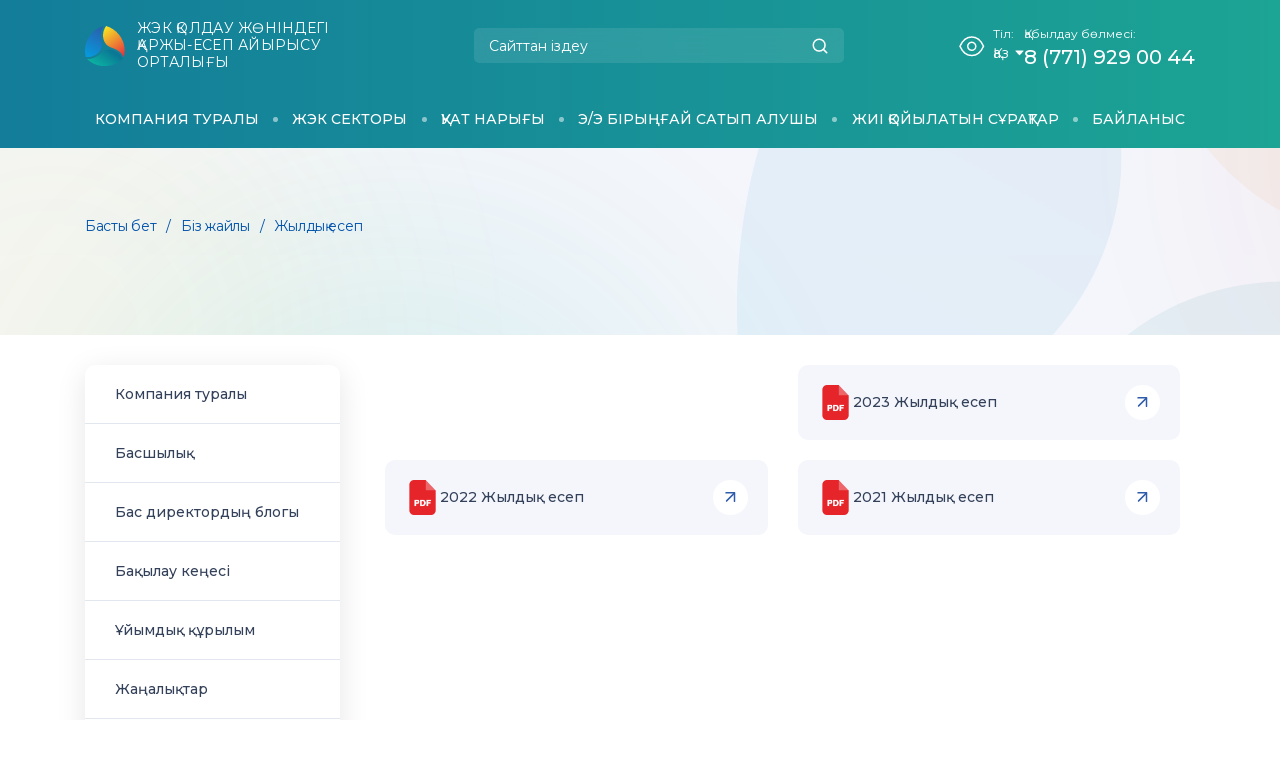

--- FILE ---
content_type: text/html; charset=UTF-8
request_url: https://rfc.kz/about/annual-report/
body_size: 8257
content:
<!doctype html>
<html lang="kz">
<head>
    <meta name="theme-color" content="#005d1a">
    <meta charset="UTF-8">

    <meta name="viewport" content="width=device-width, initial-scale=1.0, maximum-scale=5.0, minimum-scale=1.0">
    <link rel="manifest" href="/manifest.json" data-skip-moving="true">
    <meta name="description" content="Годовой отчет" />
<meta name="keywords" content="Годовой отчет" />
    <style>
    #mourning{
        filter: grayscale(1);
    }
    </style>

            <title>ЖЭК қолдау жөніндегі есеп айырысу-қаржы орталығы | </title>
    
    <meta name="description" content=""
    <meta property="og:type" content="website"/>
    <meta property="og:image" itemprop="image"
          content="https://rfc.kz">
    <meta property="og:title" content="">
    <meta property="og:description" content="">
    <meta property="og:url" content="https://rfc.kz/about/annual-report/"/>

    <link rel="stylesheet" href="/public/main.min.css">
    <link rel="stylesheet" href="/public/css/bvi.css">
    <!-- fav -->
    <link rel="apple-touch-icon" sizes="57x57" href="/public/img/favicon/favicon-rfc.png">
    <link rel="apple-touch-icon" sizes="60x60" href="/public/img/favicon/favicon-rfc.png">
    <link rel="apple-touch-icon" sizes="72x72" href="/public/img/favicon/favicon-rfc.png">
    <link rel="apple-touch-icon" sizes="76x76" href="/public/img/favicon/favicon-rfc.png">
    <link rel="apple-touch-icon" sizes="114x114" href="/public/img/favicon/favicon-rfc.png">
    <link rel="apple-touch-icon" sizes="120x120" href="/public/img/favicon/favicon-rfc.png">
    <link rel="apple-touch-icon" sizes="144x144" href="/public/img/favicon/favicon-rfc.png">
    <link rel="apple-touch-icon" sizes="152x152" href="/public/img/favicon/favicon-rfc.png">
    <link rel="apple-touch-icon" sizes="180x180" href="/public/img/favicon/favicon-rfc.png">
    <link rel="icon" type="image/png" sizes="192x192"  href="/public/img/favicon/favicon-rfc.png">
    <link rel="icon" type="image/png" sizes="32x32" href="/public/img/favicon/favicon-rfc.png">
    <link rel="icon" type="image/png" sizes="96x96" href="/public/img/favicon/favicon-rfc.png">
    <link rel="icon" type="image/png" sizes="16x16" href="/public/img/favicon/favicon-rfc.png">

    <link rel="manifest" href="/public/img/favicon/manifest.json">
    <meta name="msapplication-TileColor" content="#ffffff">
    <meta name="msapplication-TileImage" content="/public/img/favicon/favicon-rfc.png">
    <meta name="theme-color" content="#ffffff">
    <script type="text/javascript" >
    (function(m,e,t,r,i,k,a){m[i]=m[i]||function(){(m[i].a=m[i].a||[]).push(arguments)};
        m[i].l=1*new Date();
        for (var j = 0; j < document.scripts.length; j++) {if (document.scripts[j].src === r) { return; }}
        k=e.createElement(t),a=e.getElementsByTagName(t)[0],k.async=1,k.src=r,a.parentNode.insertBefore(k,a)})
    (window, document, "script", "https://mc.yandex.ru/metrika/tag.js", "ym");

    ym(96015393, "init", {
        clickmap:true,
        trackLinks:true,
        accurateTrackBounce:true,
        webvisor:true
    });
</script>
<noscript><div><img src="https://mc.yandex.ru/watch/96015393" style="position:absolute; left:-9999px;" alt="" /></div></noscript>
</head>
<body style="">
<div id="panel"></div>
<div class="transparent-header no-homepage">
    <header class="header">
        <div class="container">
            <div class="row align-center m-0">
                <div class="header-inner">
                    <a href="/" class="logo-container">
                        <img src="/public/img/logo.svg" alt="Logo">
                        <div class="logo-description logo">
                            ЖЭК ҚОЛДАУ ЖӨНІНДЕГІ ҚАРЖЫ-ЕСЕП АЙЫРЫСУ ОРТАЛЫҒЫ                        </div>
                    </a>
                    <form action="/search/" class="search df-aic">
                        <input type="text" placeholder="Сайттан іздеу" class="form-control search-form" name="q">
                        <button type="submit">
                            <svg xmlns="http://www.w3.org/2000/svg" width="18" height="18" viewBox="0 0 18 18" fill="none">
                                <g clip-path="url(#clip0_461_488)">
                                    <path d="M8.15625 14.0626C11.4182 14.0626 14.0625 11.4183 14.0625 8.15637C14.0625 4.89444 11.4182 2.25012 8.15625 2.25012C4.89432 2.25012 2.25 4.89444 2.25 8.15637C2.25 11.4183 4.89432 14.0626 8.15625 14.0626Z" stroke="white" stroke-width="1.5" stroke-linecap="round" stroke-linejoin="round"/>
                                    <path d="M12.332 12.3329L15.7493 15.7501" stroke="white" stroke-width="1.5" stroke-linecap="round" stroke-linejoin="round"/>
                                </g>
                                <defs>
                                    <clipPath id="clip0_461_488">
                                        <rect width="18" height="18" fill="white"/>
                                    </clipPath>
                                </defs>
                            </svg>
                        </button>
                    </form>
                    <div class="header-block">
                        <a class="bvi-eye">
                            <button class="bvi-open" style="background: transparent; border-color: transparent;">
                                <svg xmlns="http://www.w3.org/2000/svg" width="26" height="24" viewBox="0 0 26 24" fill="none">
                                    <path fill-rule="evenodd" clip-rule="evenodd" d="M16.7653 12.2762C16.7653 14.4941 14.9666 16.2915 12.7487 16.2915C10.5308 16.2915 8.7334 14.4941 8.7334 12.2762C8.7334 10.057 10.5308 8.25958 12.7487 8.25958C14.9666 8.25958 16.7653 10.057 16.7653 12.2762Z" stroke="white" stroke-width="1.5" stroke-linecap="round" stroke-linejoin="round"/>
                                    <path fill-rule="evenodd" clip-rule="evenodd" d="M12.7475 21.5509C17.5846 21.5509 22.009 18.0729 24.5 12.2754C22.009 6.47788 17.5846 2.99988 12.7475 2.99988H12.7525C7.91535 2.99988 3.491 6.47788 1 12.2754C3.491 18.0729 7.91535 21.5509 12.7525 21.5509H12.7475Z" stroke="white" stroke-width="1.5" stroke-linecap="round" stroke-linejoin="round"/>
                                </svg>
                            </button>
                        </a>
                        <div class="lang">
                            <div class="call-center">
                                <span class="top-text-span">Тіл:</span>
                                <div class="blue-lang">
                                    <div class="dropdown">
    <a class="lang-btn" type="button" id="dropdownMenuButton" data-toggle="dropdown" aria-haspopup="true" aria-expanded="false">
        Қаз        <svg width="9" height="6" viewBox="0 0 9 6" fill="none" xmlns="http://www.w3.org/2000/svg">
            <path d="M4.27701 5.25223L0.450621 1.00069C0.276869 0.807633 0.413878 0.5 0.673609 0.5H8.32639C8.58612 0.5 8.72313 0.807633 8.54938 1.00069L4.72299 5.25224C4.60382 5.38465 4.39618 5.38465 4.27701 5.25223Z" fill="#04a2cc"/>
        </svg>
    </a>
    <div class="dropdown-menu" aria-labelledby="dropdownMenuButton">
                                    <a class="dropdown-item" href="/en/about/annual-report/">
                    Eng                </a>
                                                                    <a class="dropdown-item" href="/ru/about/annual-report/">
                    Рус                </a>
                        </div>
</div>
                                </div>
                            </div>
                        </div>
                        <div class="call-center call-center__call">
                            <span class="top-text-span">Қабылдау бөлмесі:</span> <br>
                            <a href="tel:87719290044" class="call-center-number">8 (771) 929 00 44</a>
                        </div>
                    </div>
                    <div id="nav-icon"> <!-- mobile menu btn -->
                        <span></span>
                        <span></span>
                        <span></span>
                        <span></span>
                    </div>
                </div>
            </div>
        </div>
    </header>
    <div class="menu-top">
        <div class="container">
            <div class="row m-0">
                <div class="top-full-menu">
                    <div class="new-main-menu">
    <nav>
        <ul>
                            <li>
                                            <span class="first-link">
                            КОМПАНИЯ ТУРАЛЫ                        </span>
                                                                <div class="new-main-menu-item">
                                                        <div class="two-link-hover">
                                <a class="two-link" href="/about/about-company/">Компания туралы</a>
                                                            </div>
                                                        <div class="two-link-hover">
                                <a class="two-link" href="/about/management/">Басшылық</a>
                                                            </div>
                                                        <div class="two-link-hover">
                                <a class="two-link" href="/about/general-director-blog/">Бас директордың блогы</a>
                                                            </div>
                                                        <div class="two-link-hover">
                                <a class="two-link" href="/about/supervisory-board/">Бақылау кеңесі</a>
                                                            </div>
                                                        <div class="two-link-hover">
                                <a class="two-link" href="/about/organizatsionnaya-struktura/">Ұйымдық құрылым</a>
                                                            </div>
                                                        <div class="two-link-hover">
                                <a class="two-link" href="/about/news/">Жаңалықтар</a>
                                                            </div>
                                                        <div class="two-link-hover">
                                <a class="two-link" href="/about/company-documents/">Компания құжаттары</a>
                                                            </div>
                                                        <div class="two-link-hover">
                                <a class="two-link" href="/about/annual-report/">Жылдық есеп</a>
                                                            </div>
                                                        <div class="two-link-hover">
                                <a class="two-link" href="/about/financial-statements/">Қаржылық есептер</a>
                                                            </div>
                                                        <div class="two-link-hover">
                                <a class="two-link" href="/about/anti-corruption/">Сыбайлас жемқорлыққа қарсы іс-қимыл мәселелері</a>
                                                                    <div class="new-main-menu-item-level3">
                                                                                    <a  class="" href="/about/anti-corruption/regulatory-documents-on-anti-corruption/">Сыбайлас жемқорлыққа қарсы іс-қимыл жөніндегі нормативтік құжаттар</a>
                                                                                    <a  class="" href="/about/anti-corruption/anti-corruption-activities/">Сыбайлас жемқорлыққа қарсы қызмет</a>
                                                                                    <a  class="" href="/about/anti-corruption/if-you-are-confronted-with-corruption/">Егер сіз сыбайлас жемқорлыққа тап болсаңыз</a>
                                                                            </div>
                                                            </div>
                                                        <div class="two-link-hover">
                                <a class="two-link" href="/about/vacancies/">Бос жұмыс орындары</a>
                                                            </div>
                                                        <div class="two-link-hover">
                                <a class="two-link" href="/about/procurement/">Сатып алу</a>
                                                            </div>
                                                        <div class="two-link-hover">
                                <a class="two-link" href="/about/photo-gallery/">Фотогалерея</a>
                                                            </div>
                                                        <div class="two-link-hover">
                                <a class="two-link" href="/about/library/">Кітапхана</a>
                                                            </div>
                                                    </div>
                                    </li>
                                    <svg xmlns="http://www.w3.org/2000/svg" width="5" height="5" viewBox="0 0 5 5" fill="none">
                        <circle opacity="0.5" cx="2.5" cy="2.5" r="2.5" fill="white"/>
                    </svg>
                                            <li>
                                            <span class="first-link">
                            ЖЭК СЕКТОРЫ                        </span>
                                                                <div class="new-main-menu-item">
                                                        <div class="two-link-hover">
                                <a class="two-link" href="/res-sector/res-in-kazakhstan/">Қазақстандағы ЖЭК</a>
                                                                    <div class="new-main-menu-item-level3">
                                                                                    <a  class="" href="/res-sector/res-in-kazakhstan/about-the-res/">ЖЭК секторы туралы</a>
                                                                                    <a  class="" href="/res-sector/map/">ЖЭК объектілерінің картасы</a>
                                                                                    <a  class="" href="/res-sector/res-in-kazakhstan/legislation/">Заңнама</a>
                                                                                    <a  class="" href="/res-sector/res-in-kazakhstan/supplement-to-support-the-use-of-res/">ЖЭК пайдалануды қолдауға арналған үстемеақы</a>
                                                                                    <a  class="" href="/res-sector/res-in-kazakhstan/wind-measuring-installations/">Жел өлшеу қондырғылары</a>
                                                                            </div>
                                                            </div>
                                                        <div class="two-link-hover">
                                <a class="two-link" href="/res-sector/map/">ЖЭК объектілерінің картасы</a>
                                                            </div>
                                                        <div class="two-link-hover">
                                <a class="two-link" href="/res-sector/auctions/">Аукциондар</a>
                                                                    <div class="new-main-menu-item-level3">
                                                                                    <a  class="" href="/res-sector/auctions/selection-of-res/">ЖЭК жобаларын іріктеу</a>
                                                                                    <a  class="" href="/res-sector/auctions/schedule/">Кесте</a>
                                                                                    <a  class="" href="/res-sector/auctions/results/">Нәтижелер</a>
                                                                                    <a  class="" href="/res-sector/auctions/materials/">Материалдар</a>
                                                                                    <a  class="" href="/res-sector/auctions/financial-support-of-the-application/">Өтінімді қаржылық қамтамасыз ету</a>
                                                                                    <a  class="" href="/res-sector/auctions/financial-support-of-the-agreement/">Шартты қаржылық қамтамасыз ету</a>
                                                                                    <a  class="" href="/res-sector/auctions/project-auctions/">Жобалық аукциондар</a>
                                                                            </div>
                                                            </div>
                                                        <div class="two-link-hover">
                                <a class="two-link" href="/res-sector/investors/">Инвесторларға</a>
                                                                    <div class="new-main-menu-item-level3">
                                                                                    <a  class="" href="/res-sector/investors/conclusion-of-an-agreement/">Шарт жасасу</a>
                                                                                    <a  class="" href="/res-sector/investors/renewable-resources/">Жаңартылатын ресурстар</a>
                                                                                    <a  class="" href="/res-sector/investors/investment-preferences/">Инвестициялық преференциялар</a>
                                                                            </div>
                                                            </div>
                                                        <div class="two-link-hover">
                                <a class="two-link" href="/res-sector/prices/">Бағалар мен тарифтер</a>
                                                            </div>
                                                    </div>
                                    </li>
                                    <svg xmlns="http://www.w3.org/2000/svg" width="5" height="5" viewBox="0 0 5 5" fill="none">
                        <circle opacity="0.5" cx="2.5" cy="2.5" r="2.5" fill="white"/>
                    </svg>
                                            <li>
                                            <span class="first-link">
                            ҚУАТ НАРЫҒЫ                        </span>
                                                                <div class="new-main-menu-item">
                                                        <div class="two-link-hover">
                                <a class="two-link" href="/power-market/functioning-of-the-capacity-market/">Қуат нарығының жұмыс істеуі</a>
                                                                    <div class="new-main-menu-item-level3">
                                                                                    <a  class="" href="/power-market/functioning-of-the-capacity-market/description-of-the-capacity-market/">Қуат нарығының сипаттамасы</a>
                                                                                    <a  class="" href="/power-market/functioning-of-the-capacity-market/list-of-electrical-power-consumers/">Электр қуатын тұтынушылар тізімі</a>
                                                                            </div>
                                                            </div>
                                                        <div class="two-link-hover">
                                <a class="two-link" href="/power-market/normative-base/">Нормативтік база</a>
                                                                    <div class="new-main-menu-item-level3">
                                                                                    <a  class="" href="/power-market/normative-base/legislation/">Заңнама</a>
                                                                                    <a  class="" href="/power-market/normative-base/concluding-agreements-with-stations/">Станциялармен шарттар жасасу</a>
                                                                                    <a  class="" href="/power-market/normative-base/conclusion-of-contracts-with-consumers/">Тұтынушылармен шарттар жасасу</a>
                                                                                    <a  class="" href="/power-market/normative-base/list-of-concluded-contracts-for-the-provision-of-services-to-ensure-the-readiness-of-electrical-power-to-bear-the-load/">Электр қуатының жүктемені көтеруге дайындығын қамтамасыз ету бойынша қызмет көрсетуге жасалған шарттардың тізбесі</a>
                                                                                    <a  class="" href="/power-market/normative-base/list-of-electrical-power-consumers-who-do-not-have-contracts-with-a-single-purchaser/">Бірыңғай сатып алушымен шарттары жоқ электр қуатын тұтынушылардың тізбесі</a>
                                                                                    <a  class="" href="/power-market/normative-base/the-procedure-for-terminating-a-contract-for-the-provision-of-services-to-ensure-the-readiness-of-electrical-power-to-bear-the-load/">Электр қуатының жүктемені көтеруге дайындығын қамтамасыз ету жөніндегі қызмет көрсетуге арналған шартты бұзу тәртібі</a>
                                                                            </div>
                                                            </div>
                                                        <div class="two-link-hover">
                                <a class="two-link" href="/power-market/prices-and-rates/">Бағалар мен тарифтер</a>
                                                                    <div class="new-main-menu-item-level3">
                                                                                    <a  class="" href="/power-market/prices-and-rates/results-of-centralized-trading/">Орталықтандырылған сауда-саттық қорытындылары</a>
                                                                                    <a  class="" href="/power-market/prices-and-rates/price-for-the-service-to-ensure-the-readiness-of-electrical-power-to-bear-the-load/">Электр қуатының жүктемені көтеруге дайындығын қамтамасыз ету жөніндегі қызмет бағасы</a>
                                                                                    <a  class="" href="/power-market/prices-and-rates/the-procedure-for-calculating-the-volume-of-services-actually-provided-by-the-energy-producing-organization-for-the-billing-period-calendar-month-to-maintain-the-readiness-of-electrical-capacity/">Энергия өндіруші ұйымның есептік кезеңде (күнтізбелік айда) нақты көрсеткен есеп айырысу тәртібі электр қуатының әзірлігін қолдау жөніндегі қызмет көлемі</a>
                                                                                    <a  class="" href="/power-market/prices-and-rates/the-procedure-for-calculating-the-power-actually-provided-to-the-consumer-of-the-market-by-a-single-purchaser-for-the-billing-period-calendar-month-the-volume-of-services-to-ensure-the-readiness-of/">Бірыңғай сатып алушының есепті кезеңде (күнтізбелік айда) тұтынушыға нақты көрсеткен қуат нарығын есептеу тәртібі электр қуатының жүктемені көтеруге дайындығын қамтамасыз ету жөніндегі қызмет көлемі</a>
                                                                            </div>
                                                            </div>
                                                        <div class="two-link-hover">
                                <a class="two-link" href="/power-market/auctions/">Аукциондар</a>
                                                                    <div class="new-main-menu-item-level3">
                                                                                    <a  class="" href="/power-market/auctions/schedule-of-auctions-for-the-construction-of-newly-commissioned-generating-plants-with-a-flexible-generation-mode/">Генерациялаудың маневрлік режимі бар жаңадан пайдалануға берілетін генерациялаушы қондырғылардың құрылысына аукциондық сауда-саттықты өткізу кестесі</a>
                                                                                    <a  class="" href="/power-market/auctions/financial-support-of-the-application/">Өтінімді қаржылық қамтамасыз ету</a>
                                                                                    <a  class="" href="/power-market/auctions/financial-support-of-the-agreement/">Шартты қаржылық қамтамасыз ету</a>
                                                                                    <a  class="" href="/power-market/auctions/pre-feasibility-studies-for-the-southern-zone-of-the-ues-of-the-rk/">ҚР БЭЖ Оңтүстік аймағы бойынша алдын ала ТЭН</a>
                                                                                    <a  class="" href="/power-market/auctions/the-procedure-for-concluding-and-fulfilling-the-terms-of-the-contract-for-the-purchase-of-electrical-power-with-the-single-purchaser/">Бірыңғай сатып алушымен электр қуатын сатып алу туралы Шарт талаптарын жасасу және орындау тәртібі</a>
                                                                            </div>
                                                            </div>
                                                    </div>
                                    </li>
                                    <svg xmlns="http://www.w3.org/2000/svg" width="5" height="5" viewBox="0 0 5 5" fill="none">
                        <circle opacity="0.5" cx="2.5" cy="2.5" r="2.5" fill="white"/>
                    </svg>
                                            <li>
                                            <span class="first-link">
                            Э/Э БІРЫҢҒАЙ САТЫП АЛУШЫ                        </span>
                                                                <div class="new-main-menu-item">
                                                        <div class="two-link-hover">
                                <a class="two-link" href="/single-purchaser-of-electricity/regulations/">НҚА</a>
                                                            </div>
                                                        <div class="two-link-hover">
                                <a class="two-link" href="/single-purchaser-of-electricity/prices-and-rates/">Бағалар мен тарифтер</a>
                                                            </div>
                                                        <div class="two-link-hover">
                                <a class="two-link" href="/single-purchaser-of-electricity/model-agreements/">Үлгілік шарттар</a>
                                                            </div>
                                                        <div class="two-link-hover">
                                <a class="two-link" href="/single-purchaser-of-electricity/list-of-recipients-of-targeted-support/">Атаулы қолдау алушылардың тізімі</a>
                                                            </div>
                                                        <div class="two-link-hover">
                                <a class="two-link" href="/single-purchaser-of-electricity/decoding-the-cost-of-electricity/">Электр энергиясының құнын декодтау</a>
                                                            </div>
                                                    </div>
                                    </li>
                                    <svg xmlns="http://www.w3.org/2000/svg" width="5" height="5" viewBox="0 0 5 5" fill="none">
                        <circle opacity="0.5" cx="2.5" cy="2.5" r="2.5" fill="white"/>
                    </svg>
                                            <li>
                                            <a class="first-link" href="/faq/">
                            ЖИІ ҚОЙЫЛАТЫН СҰРАҚТАР                        </a>
                                                        </li>
                                    <svg xmlns="http://www.w3.org/2000/svg" width="5" height="5" viewBox="0 0 5 5" fill="none">
                        <circle opacity="0.5" cx="2.5" cy="2.5" r="2.5" fill="white"/>
                    </svg>
                                            <li>
                                            <a class="first-link" href="/contacts/">
                            БАЙЛАНЫС                        </a>
                                                        </li>
                                    </ul>
    </nav>
</div>
                </div>
            </div>
        </div>
    </div>
    <div class="menu-mobile">
        <div class="container">
            
<div class="mobile-menu">
    <nav>
        <ul class="main-top-parent">
                            <li class="top-parent">
                    <a class="first-link" href="/about/">
                        КОМПАНИЯ ТУРАЛЫ                    </a>
                                            <div class="new-main-menu-item">
                                                        <ul class="two-link-hover">
                                <li>
                                    <a class="two-link" href="/about/about-company/">Компания туралы</a>
                                                                    </li>
                            </ul>
                                                        <ul class="two-link-hover">
                                <li>
                                    <a class="two-link" href="/about/management/">Басшылық</a>
                                                                    </li>
                            </ul>
                                                        <ul class="two-link-hover">
                                <li>
                                    <a class="two-link" href="/about/general-director-blog/">Бас директордың блогы</a>
                                                                    </li>
                            </ul>
                                                        <ul class="two-link-hover">
                                <li>
                                    <a class="two-link" href="/about/supervisory-board/">Бақылау кеңесі</a>
                                                                    </li>
                            </ul>
                                                        <ul class="two-link-hover">
                                <li>
                                    <a class="two-link" href="/about/organizatsionnaya-struktura/">Ұйымдық құрылым</a>
                                                                    </li>
                            </ul>
                                                        <ul class="two-link-hover">
                                <li>
                                    <a class="two-link" href="/about/news/">Жаңалықтар</a>
                                                                    </li>
                            </ul>
                                                        <ul class="two-link-hover">
                                <li>
                                    <a class="two-link" href="/about/company-documents/">Компания құжаттары</a>
                                                                    </li>
                            </ul>
                                                        <ul class="two-link-hover">
                                <li>
                                    <a class="two-link" href="/about/annual-report/">Жылдық есеп</a>
                                                                    </li>
                            </ul>
                                                        <ul class="two-link-hover">
                                <li>
                                    <a class="two-link" href="/about/financial-statements/">Қаржылық есептер</a>
                                                                    </li>
                            </ul>
                                                        <ul class="two-link-hover">
                                <li>
                                    <a class="two-link" href="/about/anti-corruption/">Сыбайлас жемқорлыққа қарсы іс-қимыл мәселелері</a>
                                                                            <div class="new-main-menu-item-level3">
                                                                                            <a  class="" href="/about/anti-corruption/regulatory-documents-on-anti-corruption/">Сыбайлас жемқорлыққа қарсы іс-қимыл жөніндегі нормативтік құжаттар</a>
                                                                                            <a  class="" href="/about/anti-corruption/anti-corruption-activities/">Сыбайлас жемқорлыққа қарсы қызмет</a>
                                                                                            <a  class="" href="/about/anti-corruption/if-you-are-confronted-with-corruption/">Егер сіз сыбайлас жемқорлыққа тап болсаңыз</a>
                                                                                    </div>
                                                                    </li>
                            </ul>
                                                        <ul class="two-link-hover">
                                <li>
                                    <a class="two-link" href="/about/vacancies/">Бос жұмыс орындары</a>
                                                                    </li>
                            </ul>
                                                        <ul class="two-link-hover">
                                <li>
                                    <a class="two-link" href="/about/procurement/">Сатып алу</a>
                                                                    </li>
                            </ul>
                                                        <ul class="two-link-hover">
                                <li>
                                    <a class="two-link" href="/about/photo-gallery/">Фотогалерея</a>
                                                                    </li>
                            </ul>
                                                        <ul class="two-link-hover">
                                <li>
                                    <a class="two-link" href="/about/library/">Кітапхана</a>
                                                                    </li>
                            </ul>
                                                    </div>
                                    </li>
                            <li class="top-parent">
                    <a class="first-link" href="/res-sector/">
                        ЖЭК СЕКТОРЫ                    </a>
                                            <div class="new-main-menu-item">
                                                        <ul class="two-link-hover">
                                <li>
                                    <a class="two-link" href="/res-sector/res-in-kazakhstan/">Қазақстандағы ЖЭК</a>
                                                                            <div class="new-main-menu-item-level3">
                                                                                            <a  class="" href="/res-sector/res-in-kazakhstan/about-the-res/">ЖЭК секторы туралы</a>
                                                                                            <a  class="" href="/res-sector/map/">ЖЭК объектілерінің картасы</a>
                                                                                            <a  class="" href="/res-sector/res-in-kazakhstan/legislation/">Заңнама</a>
                                                                                            <a  class="" href="/res-sector/res-in-kazakhstan/supplement-to-support-the-use-of-res/">ЖЭК пайдалануды қолдауға арналған үстемеақы</a>
                                                                                            <a  class="" href="/res-sector/res-in-kazakhstan/wind-measuring-installations/">Жел өлшеу қондырғылары</a>
                                                                                    </div>
                                                                    </li>
                            </ul>
                                                        <ul class="two-link-hover">
                                <li>
                                    <a class="two-link" href="/res-sector/map/">ЖЭК объектілерінің картасы</a>
                                                                    </li>
                            </ul>
                                                        <ul class="two-link-hover">
                                <li>
                                    <a class="two-link" href="/res-sector/auctions/">Аукциондар</a>
                                                                            <div class="new-main-menu-item-level3">
                                                                                            <a  class="" href="/res-sector/auctions/selection-of-res/">ЖЭК жобаларын іріктеу</a>
                                                                                            <a  class="" href="/res-sector/auctions/schedule/">Кесте</a>
                                                                                            <a  class="" href="/res-sector/auctions/results/">Нәтижелер</a>
                                                                                            <a  class="" href="/res-sector/auctions/materials/">Материалдар</a>
                                                                                            <a  class="" href="/res-sector/auctions/financial-support-of-the-application/">Өтінімді қаржылық қамтамасыз ету</a>
                                                                                            <a  class="" href="/res-sector/auctions/financial-support-of-the-agreement/">Шартты қаржылық қамтамасыз ету</a>
                                                                                            <a  class="" href="/res-sector/auctions/project-auctions/">Жобалық аукциондар</a>
                                                                                    </div>
                                                                    </li>
                            </ul>
                                                        <ul class="two-link-hover">
                                <li>
                                    <a class="two-link" href="/res-sector/investors/">Инвесторларға</a>
                                                                            <div class="new-main-menu-item-level3">
                                                                                            <a  class="" href="/res-sector/investors/conclusion-of-an-agreement/">Шарт жасасу</a>
                                                                                            <a  class="" href="/res-sector/investors/renewable-resources/">Жаңартылатын ресурстар</a>
                                                                                            <a  class="" href="/res-sector/investors/investment-preferences/">Инвестициялық преференциялар</a>
                                                                                    </div>
                                                                    </li>
                            </ul>
                                                        <ul class="two-link-hover">
                                <li>
                                    <a class="two-link" href="/res-sector/prices/">Бағалар мен тарифтер</a>
                                                                    </li>
                            </ul>
                                                    </div>
                                    </li>
                            <li class="top-parent">
                    <a class="first-link" href="/power-market/">
                        ҚУАТ НАРЫҒЫ                    </a>
                                            <div class="new-main-menu-item">
                                                        <ul class="two-link-hover">
                                <li>
                                    <a class="two-link" href="/power-market/functioning-of-the-capacity-market/">Қуат нарығының жұмыс істеуі</a>
                                                                            <div class="new-main-menu-item-level3">
                                                                                            <a  class="" href="/power-market/functioning-of-the-capacity-market/description-of-the-capacity-market/">Қуат нарығының сипаттамасы</a>
                                                                                            <a  class="" href="/power-market/functioning-of-the-capacity-market/list-of-electrical-power-consumers/">Электр қуатын тұтынушылар тізімі</a>
                                                                                    </div>
                                                                    </li>
                            </ul>
                                                        <ul class="two-link-hover">
                                <li>
                                    <a class="two-link" href="/power-market/normative-base/">Нормативтік база</a>
                                                                            <div class="new-main-menu-item-level3">
                                                                                            <a  class="" href="/power-market/normative-base/legislation/">Заңнама</a>
                                                                                            <a  class="" href="/power-market/normative-base/concluding-agreements-with-stations/">Станциялармен шарттар жасасу</a>
                                                                                            <a  class="" href="/power-market/normative-base/conclusion-of-contracts-with-consumers/">Тұтынушылармен шарттар жасасу</a>
                                                                                            <a  class="" href="/power-market/normative-base/list-of-concluded-contracts-for-the-provision-of-services-to-ensure-the-readiness-of-electrical-power-to-bear-the-load/">Электр қуатының жүктемені көтеруге дайындығын қамтамасыз ету бойынша қызмет көрсетуге жасалған шарттардың тізбесі</a>
                                                                                            <a  class="" href="/power-market/normative-base/list-of-electrical-power-consumers-who-do-not-have-contracts-with-a-single-purchaser/">Бірыңғай сатып алушымен шарттары жоқ электр қуатын тұтынушылардың тізбесі</a>
                                                                                            <a  class="" href="/power-market/normative-base/the-procedure-for-terminating-a-contract-for-the-provision-of-services-to-ensure-the-readiness-of-electrical-power-to-bear-the-load/">Электр қуатының жүктемені көтеруге дайындығын қамтамасыз ету жөніндегі қызмет көрсетуге арналған шартты бұзу тәртібі</a>
                                                                                    </div>
                                                                    </li>
                            </ul>
                                                        <ul class="two-link-hover">
                                <li>
                                    <a class="two-link" href="/power-market/prices-and-rates/">Бағалар мен тарифтер</a>
                                                                            <div class="new-main-menu-item-level3">
                                                                                            <a  class="" href="/power-market/prices-and-rates/results-of-centralized-trading/">Орталықтандырылған сауда-саттық қорытындылары</a>
                                                                                            <a  class="" href="/power-market/prices-and-rates/price-for-the-service-to-ensure-the-readiness-of-electrical-power-to-bear-the-load/">Электр қуатының жүктемені көтеруге дайындығын қамтамасыз ету жөніндегі қызмет бағасы</a>
                                                                                            <a  class="" href="/power-market/prices-and-rates/the-procedure-for-calculating-the-volume-of-services-actually-provided-by-the-energy-producing-organization-for-the-billing-period-calendar-month-to-maintain-the-readiness-of-electrical-capacity/">Энергия өндіруші ұйымның есептік кезеңде (күнтізбелік айда) нақты көрсеткен есеп айырысу тәртібі электр қуатының әзірлігін қолдау жөніндегі қызмет көлемі</a>
                                                                                            <a  class="" href="/power-market/prices-and-rates/the-procedure-for-calculating-the-power-actually-provided-to-the-consumer-of-the-market-by-a-single-purchaser-for-the-billing-period-calendar-month-the-volume-of-services-to-ensure-the-readiness-of/">Бірыңғай сатып алушының есепті кезеңде (күнтізбелік айда) тұтынушыға нақты көрсеткен қуат нарығын есептеу тәртібі электр қуатының жүктемені көтеруге дайындығын қамтамасыз ету жөніндегі қызмет көлемі</a>
                                                                                    </div>
                                                                    </li>
                            </ul>
                                                        <ul class="two-link-hover">
                                <li>
                                    <a class="two-link" href="/power-market/auctions/">Аукциондар</a>
                                                                            <div class="new-main-menu-item-level3">
                                                                                            <a  class="" href="/power-market/auctions/schedule-of-auctions-for-the-construction-of-newly-commissioned-generating-plants-with-a-flexible-generation-mode/">Генерациялаудың маневрлік режимі бар жаңадан пайдалануға берілетін генерациялаушы қондырғылардың құрылысына аукциондық сауда-саттықты өткізу кестесі</a>
                                                                                            <a  class="" href="/power-market/auctions/financial-support-of-the-application/">Өтінімді қаржылық қамтамасыз ету</a>
                                                                                            <a  class="" href="/power-market/auctions/financial-support-of-the-agreement/">Шартты қаржылық қамтамасыз ету</a>
                                                                                            <a  class="" href="/power-market/auctions/pre-feasibility-studies-for-the-southern-zone-of-the-ues-of-the-rk/">ҚР БЭЖ Оңтүстік аймағы бойынша алдын ала ТЭН</a>
                                                                                            <a  class="" href="/power-market/auctions/the-procedure-for-concluding-and-fulfilling-the-terms-of-the-contract-for-the-purchase-of-electrical-power-with-the-single-purchaser/">Бірыңғай сатып алушымен электр қуатын сатып алу туралы Шарт талаптарын жасасу және орындау тәртібі</a>
                                                                                    </div>
                                                                    </li>
                            </ul>
                                                    </div>
                                    </li>
                            <li class="top-parent">
                    <a class="first-link" href="/single-purchaser-of-electricity/">
                        Э/Э БІРЫҢҒАЙ САТЫП АЛУШЫ                    </a>
                                            <div class="new-main-menu-item">
                                                        <ul class="two-link-hover">
                                <li>
                                    <a class="two-link" href="/single-purchaser-of-electricity/regulations/">НҚА</a>
                                                                    </li>
                            </ul>
                                                        <ul class="two-link-hover">
                                <li>
                                    <a class="two-link" href="/single-purchaser-of-electricity/prices-and-rates/">Бағалар мен тарифтер</a>
                                                                    </li>
                            </ul>
                                                        <ul class="two-link-hover">
                                <li>
                                    <a class="two-link" href="/single-purchaser-of-electricity/model-agreements/">Үлгілік шарттар</a>
                                                                    </li>
                            </ul>
                                                        <ul class="two-link-hover">
                                <li>
                                    <a class="two-link" href="/single-purchaser-of-electricity/list-of-recipients-of-targeted-support/">Атаулы қолдау алушылардың тізімі</a>
                                                                    </li>
                            </ul>
                                                        <ul class="two-link-hover">
                                <li>
                                    <a class="two-link" href="/single-purchaser-of-electricity/decoding-the-cost-of-electricity/">Электр энергиясының құнын декодтау</a>
                                                                    </li>
                            </ul>
                                                    </div>
                                    </li>
                            <li class="top-parent">
                    <a class="first-link" href="/faq/">
                        ЖИІ ҚОЙЫЛАТЫН СҰРАҚТАР                    </a>
                                    </li>
                            <li class="top-parent">
                    <a class="first-link" href="/contacts/">
                        БАЙЛАНЫС                    </a>
                                    </li>
                    </ul>
    </nav>
</div>
        </div>
    </div>
</div><div class="header-panel no-indent">
    <div class="container">
        <div class="page-breadcrumb">
			<div class="page-breadcrumb__item">
				<a href="/" title="Басты бет">
					Басты бет
				</a>
			</div><div class="page-breadcrumb__divider">/</div>
			<div class="page-breadcrumb__item">
				<a href="/about/" title="Біз жайлы">
					Біз жайлы
				</a>
			</div><div class="page-breadcrumb__divider">/</div>
			<div class="page-breadcrumb__item">
				<span itemprop="name">Жылдық есеп</span>
			</div></div>                <h2 class="header-panel__title header-panel__title_uppercase">
                    </h2>
    </div>
</div>
    <div class="container main-container">
        <div class="row">
                            <div class="col-12 col-md-4 col-lg-3">
                        <div class="menu-btn-mobile">
        <div class="txt">Навигация</div>
        <svg width="10" height="6" viewBox="0 0 10 6" fill="none" xmlns="http://www.w3.org/2000/svg">
            <path d="M9 5L5 1L1 5" stroke="#04a2cc" stroke-width="1.5" stroke-linecap="round" stroke-linejoin="round"></path>
        </svg>
    </div>
    <ul class="left-menu">
                                                                            <!-- whithout child 1 level -->
                    <li class="menu__item ">
                        <div class="link-container">
                            <div class=""></div>
                            <a href="/about/about-company/" class="left-menu__item ">
                                <div class="txt">Компания туралы</div>
                            </a>
                        </div>
                    </li>
                                                                                                            <!-- whithout child 1 level -->
                    <li class="menu__item ">
                        <div class="link-container">
                            <div class=""></div>
                            <a href="/about/management/" class="left-menu__item ">
                                <div class="txt">Басшылық</div>
                            </a>
                        </div>
                    </li>
                                                                                                            <!-- whithout child 1 level -->
                    <li class="menu__item ">
                        <div class="link-container">
                            <div class=""></div>
                            <a href="/about/general-director-blog/" class="left-menu__item ">
                                <div class="txt">Бас директордың блогы</div>
                            </a>
                        </div>
                    </li>
                                                                                                            <!-- whithout child 1 level -->
                    <li class="menu__item ">
                        <div class="link-container">
                            <div class=""></div>
                            <a href="/about/supervisory-board/" class="left-menu__item ">
                                <div class="txt">Бақылау кеңесі</div>
                            </a>
                        </div>
                    </li>
                                                                                                            <!-- whithout child 1 level -->
                    <li class="menu__item ">
                        <div class="link-container">
                            <div class=""></div>
                            <a href="/about/organizatsionnaya-struktura/" class="left-menu__item ">
                                <div class="txt">Ұйымдық құрылым</div>
                            </a>
                        </div>
                    </li>
                                                                                                            <!-- whithout child 1 level -->
                    <li class="menu__item ">
                        <div class="link-container">
                            <div class=""></div>
                            <a href="/about/news/" class="left-menu__item ">
                                <div class="txt">Жаңалықтар</div>
                            </a>
                        </div>
                    </li>
                                                                                                            <!-- whithout child 1 level -->
                    <li class="menu__item ">
                        <div class="link-container">
                            <div class=""></div>
                            <a href="/about/company-documents/" class="left-menu__item ">
                                <div class="txt">Компания құжаттары</div>
                            </a>
                        </div>
                    </li>
                                                                                                            <!-- whithout child 1 level -->
                    <li class="menu__item active">
                        <div class="link-container">
                            <div class="link-container__line"></div>
                            <a href="/about/annual-report/" class="left-menu__item item-selected">
                                <div class="txt">Жылдық есеп</div>
                            </a>
                        </div>
                    </li>
                                                                                                            <!-- whithout child 1 level -->
                    <li class="menu__item ">
                        <div class="link-container">
                            <div class=""></div>
                            <a href="/about/financial-statements/" class="left-menu__item ">
                                <div class="txt">Қаржылық есептер</div>
                            </a>
                        </div>
                    </li>
                                                                                                            <!-- whithout child 1 level -->
                    <li class="menu__item ">
                        <div class="link-container">
                            <div class=""></div>
                            <a href="/about/anti-corruption/" class="left-menu__item ">
                                <div class="txt">Сыбайлас жемқорлыққа қарсы іс-қимыл мәселелері</div>
                            </a>
                        </div>
                    </li>
                                                                                                            <!-- whithout child 1 level -->
                    <li class="menu__item ">
                        <div class="link-container">
                            <div class=""></div>
                            <a href="/about/vacancies/" class="left-menu__item ">
                                <div class="txt">Бос жұмыс орындары</div>
                            </a>
                        </div>
                    </li>
                                                                                                            <!-- whithout child 1 level -->
                    <li class="menu__item ">
                        <div class="link-container">
                            <div class=""></div>
                            <a href="/about/procurement/" class="left-menu__item ">
                                <div class="txt">Сатып алу</div>
                            </a>
                        </div>
                    </li>
                                                                                                            <!-- whithout child 1 level -->
                    <li class="menu__item ">
                        <div class="link-container">
                            <div class=""></div>
                            <a href="/about/photo-gallery/" class="left-menu__item ">
                                <div class="txt">Фотогалерея</div>
                            </a>
                        </div>
                    </li>
                                                                                                            <!-- whithout child 1 level -->
                    <li class="menu__item ">
                        <div class="link-container">
                            <div class=""></div>
                            <a href="/about/library/" class="left-menu__item ">
                                <div class="txt">Кітапхана</div>
                            </a>
                        </div>
                    </li>
                                                            </ul>
                </div>
                        <div class="col-12 col-md-8 col-lg-9">
                    <div class="section-procurement">
 

<div class="row">
            <div class="col-lg-6 col-md-12 documents-item">
            <div class="documents-list">
                            </div>
        </div>
            <div class="col-lg-6 col-md-12 documents-item">
            <div class="documents-list">
                                    <div class="documents-list_item">
                        <div>
                            <img src="/public/img/about/pdf.svg">
                            <p class="">2023 Жылдық есеп </p>
                        </div>
                        <div>
                            <a href="/upload/iblock/64a/br9g9pay5qi96hqakoczjb7uwtiv4j45.pdf" target="_blank">
                                                                    <svg class="documents-icon" width="16" height="16" viewBox="0 0 16 16" fill="none" xmlns="http://www.w3.org/2000/svg">
                                        <g clip-path="url(#clip0_513_12)">
                                            <path d="M4 12L12 4" stroke="#2E5CAA" stroke-width="1.5" stroke-linecap="round" stroke-linejoin="round"/>
                                            <path d="M3.51758 3.83228H12.0176V12.3323" stroke="#2E5CAA" stroke-width="1.5" stroke-linecap="round" stroke-linejoin="round"/>
                                        </g>
                                        <defs>
                                            <clipPath id="clip0_513_12">
                                                <rect width="16" height="16" fill="white"/>
                                            </clipPath>
                                        </defs>
                                    </svg>
                                                            </a>
                        </div>
                    </div>
                            </div>
        </div>
            <div class="col-lg-6 col-md-12 documents-item">
            <div class="documents-list">
                                    <div class="documents-list_item">
                        <div>
                            <img src="/public/img/about/pdf.svg">
                            <p class="">2022 Жылдық есеп</p>
                        </div>
                        <div>
                            <a href="/upload/iblock/726/z58uva41dqppu5r1xbhfps7p6ywb5ygl.pdf" target="_blank">
                                                                    <svg class="documents-icon" width="16" height="16" viewBox="0 0 16 16" fill="none" xmlns="http://www.w3.org/2000/svg">
                                        <g clip-path="url(#clip0_513_12)">
                                            <path d="M4 12L12 4" stroke="#2E5CAA" stroke-width="1.5" stroke-linecap="round" stroke-linejoin="round"/>
                                            <path d="M3.51758 3.83228H12.0176V12.3323" stroke="#2E5CAA" stroke-width="1.5" stroke-linecap="round" stroke-linejoin="round"/>
                                        </g>
                                        <defs>
                                            <clipPath id="clip0_513_12">
                                                <rect width="16" height="16" fill="white"/>
                                            </clipPath>
                                        </defs>
                                    </svg>
                                                            </a>
                        </div>
                    </div>
                            </div>
        </div>
            <div class="col-lg-6 col-md-12 documents-item">
            <div class="documents-list">
                                    <div class="documents-list_item">
                        <div>
                            <img src="/public/img/about/pdf.svg">
                            <p class="">2021 Жылдық есеп</p>
                        </div>
                        <div>
                            <a href="/upload/iblock/60c/p5bkvnyy1wmmcunnlkj2sh90bzu3ekg4.pdf" target="_blank">
                                                                    <svg class="documents-icon" width="16" height="16" viewBox="0 0 16 16" fill="none" xmlns="http://www.w3.org/2000/svg">
                                        <g clip-path="url(#clip0_513_12)">
                                            <path d="M4 12L12 4" stroke="#2E5CAA" stroke-width="1.5" stroke-linecap="round" stroke-linejoin="round"/>
                                            <path d="M3.51758 3.83228H12.0176V12.3323" stroke="#2E5CAA" stroke-width="1.5" stroke-linecap="round" stroke-linejoin="round"/>
                                        </g>
                                        <defs>
                                            <clipPath id="clip0_513_12">
                                                <rect width="16" height="16" fill="white"/>
                                            </clipPath>
                                        </defs>
                                    </svg>
                                                            </a>
                        </div>
                    </div>
                            </div>
        </div>
            <div class="col-lg-6 col-md-12 documents-item">
            <div class="documents-list">
                            </div>
        </div>
            <div class="col-lg-6 col-md-12 documents-item">
            <div class="documents-list">
                            </div>
        </div>
            <div class="col-lg-6 col-md-12 documents-item">
            <div class="documents-list">
                            </div>
        </div>
    </div>

    <br/>
</div>

            </div>
        </div>
    </div><footer class="footer no-homepage">
    <div class="container posr-bottom">
        <img src="/public/img/blicks/line.svg" alt="" class="chairman-top-blick">
        <img src="/public/img/blicks/rotate30deg.svg" alt="" class="chairman-left-blick">
        <img src="/public/img/blicks/footer_30deg.svg" alt="" class="chairman-right-blick">
        <div class="row">
            <div class="col-lg-4">
                <div class="left-container">
                    <div class="logo-container">
                        <div class="logo"><img src="/public/img/logo.svg"></div>
                        <div class="text">
                            ЖЭК ҚОЛДАУ ЖӨНІНДЕГІ ҚАРЖЫ-ЕСЕП АЙЫРЫСУ ОРТАЛЫҒЫ                        </div>
                    </div>
                </div>
            </div>
            <div class="col-lg-8">
                <div class="row">
                    <div class="col-lg-6">
                        <div class="row">
                                <div class="col-md-6">
        <ul class="menu">
                            <li>
                    <a href="/">
                        Басты бет                    </a>
                                    </li>
                            <li>
                    <a href="/about/">
                        Компания туралы                    </a>
                                    </li>
                            <li>
                    <a href="/faq/">
                        Жиі қойылатын сұрақтар                    </a>
                                    </li>
                            <li>
                    <a href="/contacts/">
                        Байланыс                    </a>
                                    </li>
                    </ul>
    </div>
                                <div class="col-md-6">
        <ul class="menu">
                            <li>
                    <a href="/about/news/">
                        Жаңалықтар                    </a>
                                    </li>
                            <li>
                    <a href="/about/photo-gallery/">
                        Галерея                    </a>
                                    </li>
                            <li>
                    <a href="/res-sector/auctions/schedule/">
                        Кесте                    </a>
                                    </li>
                            <li>
                    <a href="https://screenreader.tilqazyna.kz/">
                        Экран дикторы                    </a>
                                    </li>
                    </ul>
    </div>
                        </div>
                    </div>
                    <div class="col-lg-6">
                        <div class="contacts-footer">
                            <div class="title">Байланыс</div>
                            <div class="info">
                                Z00T2D0. Республика Казахстан, 
                                г. Астана, пр. Тәуелсіздік, 59, здание АО “KEGOC”. офис 0822                            </div>
                            <div class="info">
                                «ЖЭК қолдау жөніндегі қаржы-есеп айырысу орталығы» ЖШС                            </div>
                        </div>
                    </div>
                </div>
            </div>
        </div>
    </div>

	<div class="copy" style="padding:15px 0">
        <div class="container">
            <div class="copy-inner">
                <div class="left col-md-4">
                    © 2026. Барлық құқықтар қорғалған                </div>
<!--
                <a href="https://old.rfc.kz" class="old-site">
                    <svg width="16" height="17" viewBox="0 0 16 17" fill="none" xmlns="http://www.w3.org/2000/svg">
                        <path d="M4.29301 1.83325H11.6997C14.073 1.83325 14.6663 2.42659 14.6663 4.79325V9.01325C14.6663 11.3866 14.073 11.9733 11.7063 11.9733H4.29301C1.92634 11.9799 1.33301 11.3866 1.33301 9.01992V4.79325C1.33301 2.42659 1.92634 1.83325 4.29301 1.83325Z" stroke="white" stroke-linecap="round" stroke-linejoin="round"/>
                        <path d="M8 11.98V15.1666" stroke="white" stroke-linecap="round" stroke-linejoin="round"/>
                        <path d="M1.33301 9.16675H14.6663" stroke="white" stroke-linecap="round" stroke-linejoin="round"/>
                        <path d="M5 15.1667H11" stroke="white" stroke-linecap="round" stroke-linejoin="round"/>
                    </svg>
                    <span>
                        Сайттың ескі нұсқасы                    </span>
                </a>-->
                <a href="#" target="_blank" class="right">
                    <span>Әзірленді: </span>
                    <img src="/public/img/icons/rockethost_white.svg"
                         alt="rockethost-logo" style="width: 93px">
                </a>
            </div>
        </div>
    </div>

    <svg class="background-left" xmlns="http://www.w3.org/2000/svg" width="505" viewBox="0 0 505 273" fill="none">
        <g opacity="0.3" filter="url(#filter0_f_837_243)">
            <path d="M304.663 272.332C304.663 422.736 182.736 544.663 32.3317 544.663C-118.073 544.663 -240 422.736 -240 272.332C-240 121.927 -118.073 0 32.3317 0C182.736 0 304.663 121.927 304.663 272.332Z" fill="#F6E825" fill-opacity="0.6"/>
        </g>
        <defs>
            <filter id="filter0_f_837_243" x="-440" y="-200" width="944.663" height="944.663" filterUnits="userSpaceOnUse" color-interpolation-filters="sRGB">
                <feFlood flood-opacity="0" result="BackgroundImageFix"/>
                <feBlend mode="normal" in="SourceGraphic" in2="BackgroundImageFix" result="shape"/>
                <feGaussianBlur stdDeviation="100" result="effect1_foregroundBlur_837_243"/>
            </filter>
        </defs>
    </svg>
    <svg class="background-right" xmlns="http://www.w3.org/2000/svg" width="284" viewBox="0 0 284 273" fill="none">
        <g opacity="0.4" filter="url(#filter0_f_837_214)">
            <path d="M744.663 248.332C744.663 398.736 622.736 520.663 472.332 520.663C321.927 520.663 200 398.736 200 248.332C200 97.9271 321.927 -23.9999 472.332 -23.9999C622.736 -23.9999 744.663 97.9271 744.663 248.332Z" fill="#E52C3F"/>
        </g>
        <defs>
            <filter id="filter0_f_837_214" x="0" y="-224" width="944.663" height="944.663" filterUnits="userSpaceOnUse" color-interpolation-filters="sRGB">
                <feFlood flood-opacity="0" result="BackgroundImageFix"/>
                <feBlend mode="normal" in="SourceGraphic" in2="BackgroundImageFix" result="shape"/>
                <feGaussianBlur stdDeviation="100" result="effect1_foregroundBlur_837_214"/>
            </filter>
        </defs>
    </svg>
</footer>



<script>
(function () {

  const REWRITES = new Map([
    ['https://regions-service.s3.yandex.net/data.parsed/rules.json',
     '/public/rules.json'],
    ['https://regions-service.s3.yandex.net/data.parsed/v2/UN_KZ_ru_1.json',
     '/public/UN_KZ_ru_1.json'],
    ['https://regions-service.s3.yandex.net/data.parsed/v2/UN_KZ_en_1.json',
     '/public/UN_KZ_en_1.json']
  ]);

  const resolveRewrite = (u) => {
    if (!u) return null;
    for (const [from, to] of REWRITES) {
      if (typeof u === 'string' && u.indexOf(from) === 0) return to;
    }
    return null;
  };

  // fetch
  const origFetch = window.fetch;
  if (origFetch) {
    window.fetch = function (input, init) {
      const url = typeof input === 'string' ? input : (input && input.url);
      const to = resolveRewrite(url);
      if (to) {
        if (window.Request && input instanceof Request) {
          // сохраняем опции исходного запроса
          return origFetch(new Request(to, input), init);
        }
        return origFetch(to, init);
      }
      return origFetch(input, init);
    };
  }


  const origOpen = XMLHttpRequest.prototype.open;
  XMLHttpRequest.prototype.open = function (method, url) {
    const to = resolveRewrite(url);
    if (to) arguments[1] = to;
    return origOpen.apply(this, arguments);
  };
})();
</script>



<script src="/public/script.min.js"></script>
<script src="https://www.google.com/recaptcha/api.js" async defer></script>
<script src="/public/js/js.cookie.js"></script>
</body>
</html>

--- FILE ---
content_type: text/css
request_url: https://rfc.kz/public/main.min.css
body_size: 54182
content:
@import url('https://fonts.googleapis.com/css2?family=Montserrat:ital,wght@0,400;0,500;0,700;1,200&display=swap');
@import url('https://fonts.googleapis.com/css2?family=Commissioner:wght@100;200;300;400;500;600;700;800;900&display=swap');
@import url('https://fonts.googleapis.com/css2?family=Open+Sans:ital,wght@0,300..800;1,300..800&display=swap');
/*!
 * Bootstrap v4.6.0 (https://getbootstrap.com/)
 * Copyright 2011-2021 The Bootstrap Authors
 * Copyright 2011-2021 Twitter, Inc.
 * Licensed under MIT (https://github.com/twbs/bootstrap/blob/main/LICENSE)
 */:root{--blue:#007bff;--indigo:#6610f2;--purple:#6f42c1;--pink:#e83e8c;--red:#dc3545;--orange:#fd7e14;--yellow:#ffc107;--green:#28a745;--teal:#20c997;--cyan:#17a2b8;--white:#fff;--gray:#6c757d;--gray-dark:#343a40;--primary:#007bff;--secondary:#6c757d;--success:#28a745;--info:#17a2b8;--warning:#ffc107;--danger:#dc3545;--light:#f8f9fa;--dark:#343a40;--breakpoint-xs:0;--breakpoint-sm:576px;--breakpoint-md:768px;--breakpoint-lg:992px;--breakpoint-xl:1200px;--font-family-sans-serif:-apple-system,BlinkMacSystemFont,"Segoe UI",Roboto,"Helvetica Neue",Arial,"Noto Sans","Liberation Sans",sans-serif,"Apple Color Emoji","Segoe UI Emoji","Segoe UI Symbol","Noto Color Emoji";--font-family-monospace:SFMono-Regular,Menlo,Monaco,Consolas,"Liberation Mono","Courier New",monospace}*,::after,::before{box-sizing:border-box}html{font-family:sans-serif;line-height:1.15;-webkit-text-size-adjust:100%;-webkit-tap-highlight-color:transparent}article,aside,figcaption,figure,footer,header,hgroup,main,nav,section{display:block}body{margin:0;font-family:-apple-system,BlinkMacSystemFont,"Segoe UI",Roboto,"Helvetica Neue",Arial,"Noto Sans","Liberation Sans",sans-serif,"Apple Color Emoji","Segoe UI Emoji","Segoe UI Symbol","Noto Color Emoji";font-size:1rem;font-weight:400;line-height:1.5;color:#212529;text-align:left;background-color:#fff}[tabindex="-1"]:focus:not(:focus-visible){outline:0!important}hr{box-sizing:content-box;height:0;overflow:visible}h1,h2,h3,h4,h5,h6{margin-top:0;margin-bottom:.5rem}p{margin-top:0;margin-bottom:1rem}abbr[data-original-title],abbr[title]{text-decoration:underline;-webkit-text-decoration:underline dotted;text-decoration:underline dotted;cursor:help;border-bottom:0;-webkit-text-decoration-skip-ink:none;text-decoration-skip-ink:none}address{margin-bottom:1rem;font-style:normal;line-height:inherit}dl,ol,ul{margin-top:0;margin-bottom:1rem}ol ol,ol ul,ul ol,ul ul{margin-bottom:0}dt{font-weight:700}dd{margin-bottom:.5rem;margin-left:0}blockquote{margin:0 0 1rem}b,strong{font-weight:bolder}small{font-size:80%}sub,sup{position:relative;font-size:75%;line-height:0;vertical-align:baseline}sub{bottom:-.25em}sup{top:-.5em}a{color:#007bff;text-decoration:none;background-color:transparent}a:hover{color:#0056b3;text-decoration:underline}a:not([href]):not([class]){color:inherit;text-decoration:none}a:not([href]):not([class]):hover{color:inherit;text-decoration:none}code,kbd,pre,samp{font-family:SFMono-Regular,Menlo,Monaco,Consolas,"Liberation Mono","Courier New",monospace;font-size:1em}pre{margin-top:0;margin-bottom:1rem;overflow:auto;-ms-overflow-style:scrollbar}figure{margin:0 0 1rem}img{vertical-align:middle;border-style:none}svg{overflow:hidden;vertical-align:middle}table{border-collapse:collapse}caption{padding-top:.75rem;padding-bottom:.75rem;color:#6c757d;text-align:left;caption-side:bottom}th{text-align:inherit;text-align:-webkit-match-parent}label{display:inline-block;margin-bottom:.5rem}button{border-radius:0}button:focus:not(:focus-visible){outline:0}button,input,optgroup,select,textarea{margin:0;font-family:inherit;font-size:inherit;line-height:inherit}button,input{overflow:visible}button,select{text-transform:none}[role=button]{cursor:pointer}select{word-wrap:normal}[type=button],[type=reset],[type=submit],button{-webkit-appearance:button}[type=button]:not(:disabled),[type=reset]:not(:disabled),[type=submit]:not(:disabled),button:not(:disabled){cursor:pointer}[type=button]::-moz-focus-inner,[type=reset]::-moz-focus-inner,[type=submit]::-moz-focus-inner,button::-moz-focus-inner{padding:0;border-style:none}input[type=checkbox],input[type=radio]{box-sizing:border-box;padding:0}textarea{overflow:auto;resize:vertical}fieldset{min-width:0;padding:0;margin:0;border:0}legend{display:block;width:100%;max-width:100%;padding:0;margin-bottom:.5rem;font-size:1.5rem;line-height:inherit;color:inherit;white-space:normal}progress{vertical-align:baseline}[type=number]::-webkit-inner-spin-button,[type=number]::-webkit-outer-spin-button{height:auto}[type=search]{outline-offset:-2px;-webkit-appearance:none}[type=search]::-webkit-search-decoration{-webkit-appearance:none}::-webkit-file-upload-button{font:inherit;-webkit-appearance:button}output{display:inline-block}summary{display:list-item;cursor:pointer}template{display:none}[hidden]{display:none!important}.h1,.h2,.h3,.h4,.h5,.h6,h1,h2,h3,h4,h5,h6{margin-bottom:.5rem;font-weight:500;line-height:1.2}.h1,h1{font-size:2.5rem}.h2,h2{font-size:2rem}.h3,h3{font-size:1.75rem}.h4,h4{font-size:1.5rem}.h5,h5{font-size:1.25rem}.h6,h6{font-size:1rem}.lead{font-size:1.25rem;font-weight:300}.display-1{font-size:6rem;font-weight:300;line-height:1.2}.display-2{font-size:5.5rem;font-weight:300;line-height:1.2}.display-3{font-size:4.5rem;font-weight:300;line-height:1.2}.display-4{font-size:3.5rem;font-weight:300;line-height:1.2}hr{margin-top:1rem;margin-bottom:1rem;border:0;border-top:1px solid rgba(0,0,0,.1)}.small,small{font-size:80%;font-weight:400}.mark,mark{padding:.2em;background-color:#fcf8e3}.list-unstyled{padding-left:0;list-style:none}.list-inline{padding-left:0;list-style:none}.list-inline-item{display:inline-block}.list-inline-item:not(:last-child){margin-right:.5rem}.initialism{font-size:90%;text-transform:uppercase}.blockquote{margin-bottom:1rem;font-size:1.25rem}.blockquote-footer{display:block;font-size:80%;color:#6c757d}.blockquote-footer::before{content:"\2014\00A0"}.img-fluid{max-width:100%;height:auto}.img-thumbnail{padding:.25rem;background-color:#fff;border:1px solid #dee2e6;border-radius:.25rem;max-width:100%;height:auto}.figure{display:inline-block}.figure-img{margin-bottom:.5rem;line-height:1}.figure-caption{font-size:90%;color:#6c757d}code{font-size:87.5%;color:#e83e8c;word-wrap:break-word}a>code{color:inherit}kbd{padding:.2rem .4rem;font-size:87.5%;color:#fff;background-color:#212529;border-radius:.2rem}kbd kbd{padding:0;font-size:100%;font-weight:700}pre{display:block;font-size:87.5%;color:#212529}pre code{font-size:inherit;color:inherit;word-break:normal}.pre-scrollable{max-height:340px;overflow-y:scroll}.container,.container-fluid,.container-lg,.container-md,.container-sm,.container-xl{width:100%;padding-right:15px;padding-left:15px;margin-right:auto;margin-left:auto}@media (min-width:576px){.container,.container-sm{max-width:540px}}@media (min-width:768px){.container,.container-md,.container-sm{max-width:720px}}@media (min-width:992px){.container,.container-lg,.container-md,.container-sm{max-width:960px}}@media (min-width:1200px){.container,.container-lg,.container-md,.container-sm,.container-xl{max-width:1140px}}.row{display:-ms-flexbox;display:flex;-ms-flex-wrap:wrap;flex-wrap:wrap;margin-right:-15px;margin-left:-15px}.no-gutters{margin-right:0;margin-left:0}.no-gutters>.col,.no-gutters>[class*=col-]{padding-right:0;padding-left:0}.col,.col-1,.col-10,.col-11,.col-12,.col-2,.col-3,.col-4,.col-5,.col-6,.col-7,.col-8,.col-9,.col-auto,.col-lg,.col-lg-1,.col-lg-10,.col-lg-11,.col-lg-12,.col-lg-2,.col-lg-3,.col-lg-4,.col-lg-5,.col-lg-6,.col-lg-7,.col-lg-8,.col-lg-9,.col-lg-auto,.col-md,.col-md-1,.col-md-10,.col-md-11,.col-md-12,.col-md-2,.col-md-3,.col-md-4,.col-md-5,.col-md-6,.col-md-7,.col-md-8,.col-md-9,.col-md-auto,.col-sm,.col-sm-1,.col-sm-10,.col-sm-11,.col-sm-12,.col-sm-2,.col-sm-3,.col-sm-4,.col-sm-5,.col-sm-6,.col-sm-7,.col-sm-8,.col-sm-9,.col-sm-auto,.col-xl,.col-xl-1,.col-xl-10,.col-xl-11,.col-xl-12,.col-xl-2,.col-xl-3,.col-xl-4,.col-xl-5,.col-xl-6,.col-xl-7,.col-xl-8,.col-xl-9,.col-xl-auto{position:relative;width:100%;padding-right:15px;padding-left:15px}.col{-ms-flex-preferred-size:0;flex-basis:0;-ms-flex-positive:1;flex-grow:1;max-width:100%}.row-cols-1>*{-ms-flex:0 0 100%;flex:0 0 100%;max-width:100%}.row-cols-2>*{-ms-flex:0 0 50%;flex:0 0 50%;max-width:50%}.row-cols-3>*{-ms-flex:0 0 33.333333%;flex:0 0 33.333333%;max-width:33.333333%}.row-cols-4>*{-ms-flex:0 0 25%;flex:0 0 25%;max-width:25%}.row-cols-5>*{-ms-flex:0 0 20%;flex:0 0 20%;max-width:20%}.row-cols-6>*{-ms-flex:0 0 16.666667%;flex:0 0 16.666667%;max-width:16.666667%}.col-auto{-ms-flex:0 0 auto;flex:0 0 auto;width:auto;max-width:100%}.col-1{-ms-flex:0 0 8.333333%;flex:0 0 8.333333%;max-width:8.333333%}.col-2{-ms-flex:0 0 16.666667%;flex:0 0 16.666667%;max-width:16.666667%}.col-3{-ms-flex:0 0 25%;flex:0 0 25%;max-width:25%}.col-4{-ms-flex:0 0 33.333333%;flex:0 0 33.333333%;max-width:33.333333%}.col-5{-ms-flex:0 0 41.666667%;flex:0 0 41.666667%;max-width:41.666667%}.col-6{-ms-flex:0 0 50%;flex:0 0 50%;max-width:50%}.col-7{-ms-flex:0 0 58.333333%;flex:0 0 58.333333%;max-width:58.333333%}.col-8{-ms-flex:0 0 66.666667%;flex:0 0 66.666667%;max-width:66.666667%}.col-9{-ms-flex:0 0 75%;flex:0 0 75%;max-width:75%}.col-10{-ms-flex:0 0 83.333333%;flex:0 0 83.333333%;max-width:83.333333%}.col-11{-ms-flex:0 0 91.666667%;flex:0 0 91.666667%;max-width:91.666667%}.col-12{-ms-flex:0 0 100%;flex:0 0 100%;max-width:100%}.order-first{-ms-flex-order:-1;order:-1}.order-last{-ms-flex-order:13;order:13}.order-0{-ms-flex-order:0;order:0}.order-1{-ms-flex-order:1;order:1}.order-2{-ms-flex-order:2;order:2}.order-3{-ms-flex-order:3;order:3}.order-4{-ms-flex-order:4;order:4}.order-5{-ms-flex-order:5;order:5}.order-6{-ms-flex-order:6;order:6}.order-7{-ms-flex-order:7;order:7}.order-8{-ms-flex-order:8;order:8}.order-9{-ms-flex-order:9;order:9}.order-10{-ms-flex-order:10;order:10}.order-11{-ms-flex-order:11;order:11}.order-12{-ms-flex-order:12;order:12}.offset-1{margin-left:8.333333%}.offset-2{margin-left:16.666667%}.offset-3{margin-left:25%}.offset-4{margin-left:33.333333%}.offset-5{margin-left:41.666667%}.offset-6{margin-left:50%}.offset-7{margin-left:58.333333%}.offset-8{margin-left:66.666667%}.offset-9{margin-left:75%}.offset-10{margin-left:83.333333%}.offset-11{margin-left:91.666667%}@media (min-width:576px){.col-sm{-ms-flex-preferred-size:0;flex-basis:0;-ms-flex-positive:1;flex-grow:1;max-width:100%}.row-cols-sm-1>*{-ms-flex:0 0 100%;flex:0 0 100%;max-width:100%}.row-cols-sm-2>*{-ms-flex:0 0 50%;flex:0 0 50%;max-width:50%}.row-cols-sm-3>*{-ms-flex:0 0 33.333333%;flex:0 0 33.333333%;max-width:33.333333%}.row-cols-sm-4>*{-ms-flex:0 0 25%;flex:0 0 25%;max-width:25%}.row-cols-sm-5>*{-ms-flex:0 0 20%;flex:0 0 20%;max-width:20%}.row-cols-sm-6>*{-ms-flex:0 0 16.666667%;flex:0 0 16.666667%;max-width:16.666667%}.col-sm-auto{-ms-flex:0 0 auto;flex:0 0 auto;width:auto;max-width:100%}.col-sm-1{-ms-flex:0 0 8.333333%;flex:0 0 8.333333%;max-width:8.333333%}.col-sm-2{-ms-flex:0 0 16.666667%;flex:0 0 16.666667%;max-width:16.666667%}.col-sm-3{-ms-flex:0 0 25%;flex:0 0 25%;max-width:25%}.col-sm-4{-ms-flex:0 0 33.333333%;flex:0 0 33.333333%;max-width:33.333333%}.col-sm-5{-ms-flex:0 0 41.666667%;flex:0 0 41.666667%;max-width:41.666667%}.col-sm-6{-ms-flex:0 0 50%;flex:0 0 50%;max-width:50%}.col-sm-7{-ms-flex:0 0 58.333333%;flex:0 0 58.333333%;max-width:58.333333%}.col-sm-8{-ms-flex:0 0 66.666667%;flex:0 0 66.666667%;max-width:66.666667%}.col-sm-9{-ms-flex:0 0 75%;flex:0 0 75%;max-width:75%}.col-sm-10{-ms-flex:0 0 83.333333%;flex:0 0 83.333333%;max-width:83.333333%}.col-sm-11{-ms-flex:0 0 91.666667%;flex:0 0 91.666667%;max-width:91.666667%}.col-sm-12{-ms-flex:0 0 100%;flex:0 0 100%;max-width:100%}.order-sm-first{-ms-flex-order:-1;order:-1}.order-sm-last{-ms-flex-order:13;order:13}.order-sm-0{-ms-flex-order:0;order:0}.order-sm-1{-ms-flex-order:1;order:1}.order-sm-2{-ms-flex-order:2;order:2}.order-sm-3{-ms-flex-order:3;order:3}.order-sm-4{-ms-flex-order:4;order:4}.order-sm-5{-ms-flex-order:5;order:5}.order-sm-6{-ms-flex-order:6;order:6}.order-sm-7{-ms-flex-order:7;order:7}.order-sm-8{-ms-flex-order:8;order:8}.order-sm-9{-ms-flex-order:9;order:9}.order-sm-10{-ms-flex-order:10;order:10}.order-sm-11{-ms-flex-order:11;order:11}.order-sm-12{-ms-flex-order:12;order:12}.offset-sm-0{margin-left:0}.offset-sm-1{margin-left:8.333333%}.offset-sm-2{margin-left:16.666667%}.offset-sm-3{margin-left:25%}.offset-sm-4{margin-left:33.333333%}.offset-sm-5{margin-left:41.666667%}.offset-sm-6{margin-left:50%}.offset-sm-7{margin-left:58.333333%}.offset-sm-8{margin-left:66.666667%}.offset-sm-9{margin-left:75%}.offset-sm-10{margin-left:83.333333%}.offset-sm-11{margin-left:91.666667%}}@media (min-width:768px){.col-md{-ms-flex-preferred-size:0;flex-basis:0;-ms-flex-positive:1;flex-grow:1;max-width:100%}.row-cols-md-1>*{-ms-flex:0 0 100%;flex:0 0 100%;max-width:100%}.row-cols-md-2>*{-ms-flex:0 0 50%;flex:0 0 50%;max-width:50%}.row-cols-md-3>*{-ms-flex:0 0 33.333333%;flex:0 0 33.333333%;max-width:33.333333%}.row-cols-md-4>*{-ms-flex:0 0 25%;flex:0 0 25%;max-width:25%}.row-cols-md-5>*{-ms-flex:0 0 20%;flex:0 0 20%;max-width:20%}.row-cols-md-6>*{-ms-flex:0 0 16.666667%;flex:0 0 16.666667%;max-width:16.666667%}.col-md-auto{-ms-flex:0 0 auto;flex:0 0 auto;width:auto;max-width:100%}.col-md-1{-ms-flex:0 0 8.333333%;flex:0 0 8.333333%;max-width:8.333333%}.col-md-2{-ms-flex:0 0 16.666667%;flex:0 0 16.666667%;max-width:16.666667%}.col-md-3{-ms-flex:0 0 25%;flex:0 0 25%;max-width:25%}.col-md-4{-ms-flex:0 0 33.333333%;flex:0 0 33.333333%;max-width:33.333333%}.col-md-5{-ms-flex:0 0 41.666667%;flex:0 0 41.666667%;max-width:41.666667%}.col-md-6{-ms-flex:0 0 50%;flex:0 0 50%;max-width:50%}.col-md-7{-ms-flex:0 0 58.333333%;flex:0 0 58.333333%;max-width:58.333333%}.col-md-8{-ms-flex:0 0 66.666667%;flex:0 0 66.666667%;max-width:66.666667%}.col-md-9{-ms-flex:0 0 75%;flex:0 0 75%;max-width:75%}.col-md-10{-ms-flex:0 0 83.333333%;flex:0 0 83.333333%;max-width:83.333333%}.col-md-11{-ms-flex:0 0 91.666667%;flex:0 0 91.666667%;max-width:91.666667%}.col-md-12{-ms-flex:0 0 100%;flex:0 0 100%;max-width:100%}.order-md-first{-ms-flex-order:-1;order:-1}.order-md-last{-ms-flex-order:13;order:13}.order-md-0{-ms-flex-order:0;order:0}.order-md-1{-ms-flex-order:1;order:1}.order-md-2{-ms-flex-order:2;order:2}.order-md-3{-ms-flex-order:3;order:3}.order-md-4{-ms-flex-order:4;order:4}.order-md-5{-ms-flex-order:5;order:5}.order-md-6{-ms-flex-order:6;order:6}.order-md-7{-ms-flex-order:7;order:7}.order-md-8{-ms-flex-order:8;order:8}.order-md-9{-ms-flex-order:9;order:9}.order-md-10{-ms-flex-order:10;order:10}.order-md-11{-ms-flex-order:11;order:11}.order-md-12{-ms-flex-order:12;order:12}.offset-md-0{margin-left:0}.offset-md-1{margin-left:8.333333%}.offset-md-2{margin-left:16.666667%}.offset-md-3{margin-left:25%}.offset-md-4{margin-left:33.333333%}.offset-md-5{margin-left:41.666667%}.offset-md-6{margin-left:50%}.offset-md-7{margin-left:58.333333%}.offset-md-8{margin-left:66.666667%}.offset-md-9{margin-left:75%}.offset-md-10{margin-left:83.333333%}.offset-md-11{margin-left:91.666667%}}@media (min-width:992px){.col-lg{-ms-flex-preferred-size:0;flex-basis:0;-ms-flex-positive:1;flex-grow:1;max-width:100%}.row-cols-lg-1>*{-ms-flex:0 0 100%;flex:0 0 100%;max-width:100%}.row-cols-lg-2>*{-ms-flex:0 0 50%;flex:0 0 50%;max-width:50%}.row-cols-lg-3>*{-ms-flex:0 0 33.333333%;flex:0 0 33.333333%;max-width:33.333333%}.row-cols-lg-4>*{-ms-flex:0 0 25%;flex:0 0 25%;max-width:25%}.row-cols-lg-5>*{-ms-flex:0 0 20%;flex:0 0 20%;max-width:20%}.row-cols-lg-6>*{-ms-flex:0 0 16.666667%;flex:0 0 16.666667%;max-width:16.666667%}.col-lg-auto{-ms-flex:0 0 auto;flex:0 0 auto;width:auto;max-width:100%}.col-lg-1{-ms-flex:0 0 8.333333%;flex:0 0 8.333333%;max-width:8.333333%}.col-lg-2{-ms-flex:0 0 16.666667%;flex:0 0 16.666667%;max-width:16.666667%}.col-lg-3{-ms-flex:0 0 25%;flex:0 0 25%;max-width:25%}.col-lg-4{-ms-flex:0 0 33.333333%;flex:0 0 33.333333%;max-width:33.333333%}.col-lg-5{-ms-flex:0 0 41.666667%;flex:0 0 41.666667%;max-width:41.666667%}.col-lg-6{-ms-flex:0 0 50%;flex:0 0 50%;max-width:50%}.col-lg-7{-ms-flex:0 0 58.333333%;flex:0 0 58.333333%;max-width:58.333333%}.col-lg-8{-ms-flex:0 0 66.666667%;flex:0 0 66.666667%;max-width:66.666667%}.col-lg-9{-ms-flex:0 0 75%;flex:0 0 75%;max-width:75%}.col-lg-10{-ms-flex:0 0 83.333333%;flex:0 0 83.333333%;max-width:83.333333%}.col-lg-11{-ms-flex:0 0 91.666667%;flex:0 0 91.666667%;max-width:91.666667%}.col-lg-12{-ms-flex:0 0 100%;flex:0 0 100%;max-width:100%}.order-lg-first{-ms-flex-order:-1;order:-1}.order-lg-last{-ms-flex-order:13;order:13}.order-lg-0{-ms-flex-order:0;order:0}.order-lg-1{-ms-flex-order:1;order:1}.order-lg-2{-ms-flex-order:2;order:2}.order-lg-3{-ms-flex-order:3;order:3}.order-lg-4{-ms-flex-order:4;order:4}.order-lg-5{-ms-flex-order:5;order:5}.order-lg-6{-ms-flex-order:6;order:6}.order-lg-7{-ms-flex-order:7;order:7}.order-lg-8{-ms-flex-order:8;order:8}.order-lg-9{-ms-flex-order:9;order:9}.order-lg-10{-ms-flex-order:10;order:10}.order-lg-11{-ms-flex-order:11;order:11}.order-lg-12{-ms-flex-order:12;order:12}.offset-lg-0{margin-left:0}.offset-lg-1{margin-left:8.333333%}.offset-lg-2{margin-left:16.666667%}.offset-lg-3{margin-left:25%}.offset-lg-4{margin-left:33.333333%}.offset-lg-5{margin-left:41.666667%}.offset-lg-6{margin-left:50%}.offset-lg-7{margin-left:58.333333%}.offset-lg-8{margin-left:66.666667%}.offset-lg-9{margin-left:75%}.offset-lg-10{margin-left:83.333333%}.offset-lg-11{margin-left:91.666667%}}@media (min-width:1200px){.col-xl{-ms-flex-preferred-size:0;flex-basis:0;-ms-flex-positive:1;flex-grow:1;max-width:100%}.row-cols-xl-1>*{-ms-flex:0 0 100%;flex:0 0 100%;max-width:100%}.row-cols-xl-2>*{-ms-flex:0 0 50%;flex:0 0 50%;max-width:50%}.row-cols-xl-3>*{-ms-flex:0 0 33.333333%;flex:0 0 33.333333%;max-width:33.333333%}.row-cols-xl-4>*{-ms-flex:0 0 25%;flex:0 0 25%;max-width:25%}.row-cols-xl-5>*{-ms-flex:0 0 20%;flex:0 0 20%;max-width:20%}.row-cols-xl-6>*{-ms-flex:0 0 16.666667%;flex:0 0 16.666667%;max-width:16.666667%}.col-xl-auto{-ms-flex:0 0 auto;flex:0 0 auto;width:auto;max-width:100%}.col-xl-1{-ms-flex:0 0 8.333333%;flex:0 0 8.333333%;max-width:8.333333%}.col-xl-2{-ms-flex:0 0 16.666667%;flex:0 0 16.666667%;max-width:16.666667%}.col-xl-3{-ms-flex:0 0 25%;flex:0 0 25%;max-width:25%}.col-xl-4{-ms-flex:0 0 33.333333%;flex:0 0 33.333333%;max-width:33.333333%}.col-xl-5{-ms-flex:0 0 41.666667%;flex:0 0 41.666667%;max-width:41.666667%}.col-xl-6{-ms-flex:0 0 50%;flex:0 0 50%;max-width:50%}.col-xl-7{-ms-flex:0 0 58.333333%;flex:0 0 58.333333%;max-width:58.333333%}.col-xl-8{-ms-flex:0 0 66.666667%;flex:0 0 66.666667%;max-width:66.666667%}.col-xl-9{-ms-flex:0 0 75%;flex:0 0 75%;max-width:75%}.col-xl-10{-ms-flex:0 0 83.333333%;flex:0 0 83.333333%;max-width:83.333333%}.col-xl-11{-ms-flex:0 0 91.666667%;flex:0 0 91.666667%;max-width:91.666667%}.col-xl-12{-ms-flex:0 0 100%;flex:0 0 100%;max-width:100%}.order-xl-first{-ms-flex-order:-1;order:-1}.order-xl-last{-ms-flex-order:13;order:13}.order-xl-0{-ms-flex-order:0;order:0}.order-xl-1{-ms-flex-order:1;order:1}.order-xl-2{-ms-flex-order:2;order:2}.order-xl-3{-ms-flex-order:3;order:3}.order-xl-4{-ms-flex-order:4;order:4}.order-xl-5{-ms-flex-order:5;order:5}.order-xl-6{-ms-flex-order:6;order:6}.order-xl-7{-ms-flex-order:7;order:7}.order-xl-8{-ms-flex-order:8;order:8}.order-xl-9{-ms-flex-order:9;order:9}.order-xl-10{-ms-flex-order:10;order:10}.order-xl-11{-ms-flex-order:11;order:11}.order-xl-12{-ms-flex-order:12;order:12}.offset-xl-0{margin-left:0}.offset-xl-1{margin-left:8.333333%}.offset-xl-2{margin-left:16.666667%}.offset-xl-3{margin-left:25%}.offset-xl-4{margin-left:33.333333%}.offset-xl-5{margin-left:41.666667%}.offset-xl-6{margin-left:50%}.offset-xl-7{margin-left:58.333333%}.offset-xl-8{margin-left:66.666667%}.offset-xl-9{margin-left:75%}.offset-xl-10{margin-left:83.333333%}.offset-xl-11{margin-left:91.666667%}}.table{width:100%;margin-bottom:1rem;color:#212529}.table td,.table th{padding:.75rem;vertical-align:top;border-top:1px solid #dee2e6}.table thead th{vertical-align:bottom;border-bottom:2px solid #dee2e6}.table tbody+tbody{border-top:2px solid #dee2e6}.table-sm td,.table-sm th{padding:.3rem}.table-bordered{border:1px solid #dee2e6}.table-bordered td,.table-bordered th{border:1px solid #dee2e6}.table-bordered thead td,.table-bordered thead th{border-bottom-width:2px}.table-borderless tbody+tbody,.table-borderless td,.table-borderless th,.table-borderless thead th{border:0}.table-striped tbody tr:nth-of-type(odd){background-color:rgba(0,0,0,.05)}.table-hover tbody tr:hover{color:#212529;background-color:rgba(0,0,0,.075)}.table-primary,.table-primary>td,.table-primary>th{background-color:#b8daff}.table-primary tbody+tbody,.table-primary td,.table-primary th,.table-primary thead th{border-color:#7abaff}.table-hover .table-primary:hover{background-color:#9fcdff}.table-hover .table-primary:hover>td,.table-hover .table-primary:hover>th{background-color:#9fcdff}.table-secondary,.table-secondary>td,.table-secondary>th{background-color:#d6d8db}.table-secondary tbody+tbody,.table-secondary td,.table-secondary th,.table-secondary thead th{border-color:#b3b7bb}.table-hover .table-secondary:hover{background-color:#c8cbcf}.table-hover .table-secondary:hover>td,.table-hover .table-secondary:hover>th{background-color:#c8cbcf}.table-success,.table-success>td,.table-success>th{background-color:#c3e6cb}.table-success tbody+tbody,.table-success td,.table-success th,.table-success thead th{border-color:#8fd19e}.table-hover .table-success:hover{background-color:#b1dfbb}.table-hover .table-success:hover>td,.table-hover .table-success:hover>th{background-color:#b1dfbb}.table-info,.table-info>td,.table-info>th{background-color:#bee5eb}.table-info tbody+tbody,.table-info td,.table-info th,.table-info thead th{border-color:#86cfda}.table-hover .table-info:hover{background-color:#abdde5}.table-hover .table-info:hover>td,.table-hover .table-info:hover>th{background-color:#abdde5}.table-warning,.table-warning>td,.table-warning>th{background-color:#ffeeba}.table-warning tbody+tbody,.table-warning td,.table-warning th,.table-warning thead th{border-color:#ffdf7e}.table-hover .table-warning:hover{background-color:#ffe8a1}.table-hover .table-warning:hover>td,.table-hover .table-warning:hover>th{background-color:#ffe8a1}.table-danger,.table-danger>td,.table-danger>th{background-color:#f5c6cb}.table-danger tbody+tbody,.table-danger td,.table-danger th,.table-danger thead th{border-color:#ed969e}.table-hover .table-danger:hover{background-color:#f1b0b7}.table-hover .table-danger:hover>td,.table-hover .table-danger:hover>th{background-color:#f1b0b7}.table-light,.table-light>td,.table-light>th{background-color:#fdfdfe}.table-light tbody+tbody,.table-light td,.table-light th,.table-light thead th{border-color:#fbfcfc}.table-hover .table-light:hover{background-color:#ececf6}.table-hover .table-light:hover>td,.table-hover .table-light:hover>th{background-color:#ececf6}.table-dark,.table-dark>td,.table-dark>th{background-color:#c6c8ca}.table-dark tbody+tbody,.table-dark td,.table-dark th,.table-dark thead th{border-color:#95999c}.table-hover .table-dark:hover{background-color:#b9bbbe}.table-hover .table-dark:hover>td,.table-hover .table-dark:hover>th{background-color:#b9bbbe}.table-active,.table-active>td,.table-active>th{background-color:rgba(0,0,0,.075)}.table-hover .table-active:hover{background-color:rgba(0,0,0,.075)}.table-hover .table-active:hover>td,.table-hover .table-active:hover>th{background-color:rgba(0,0,0,.075)}.table .thead-dark th{color:#fff;background-color:#343a40;border-color:#454d55}.table .thead-light th{color:#495057;background-color:#e9ecef;border-color:#dee2e6}.table-dark{color:#fff;background-color:#343a40}.table-dark td,.table-dark th,.table-dark thead th{border-color:#454d55}.table-dark.table-bordered{border:0}.table-dark.table-striped tbody tr:nth-of-type(odd){background-color:rgba(255,255,255,.05)}.table-dark.table-hover tbody tr:hover{color:#fff;background-color:rgba(255,255,255,.075)}@media (max-width:575.98px){.table-responsive-sm{display:block;width:100%;overflow-x:auto;-webkit-overflow-scrolling:touch}.table-responsive-sm>.table-bordered{border:0}}@media (max-width:767.98px){.table-responsive-md{display:block;width:100%;overflow-x:auto;-webkit-overflow-scrolling:touch}.table-responsive-md>.table-bordered{border:0}}@media (max-width:991.98px){.table-responsive-lg{display:block;width:100%;overflow-x:auto;-webkit-overflow-scrolling:touch}.table-responsive-lg>.table-bordered{border:0}}@media (max-width:1199.98px){.table-responsive-xl{display:block;width:100%;overflow-x:auto;-webkit-overflow-scrolling:touch}.table-responsive-xl>.table-bordered{border:0}}.table-responsive{display:block;width:100%;overflow-x:auto;-webkit-overflow-scrolling:touch}.table-responsive>.table-bordered{border:0}.form-control{display:block;width:100%;height:calc(1.5em + .75rem + 2px);padding:.375rem .75rem;font-size:1rem;font-weight:400;line-height:1.5;color:#495057;background-color:#fff;background-clip:padding-box;border:1px solid #ced4da;border-radius:.25rem;transition:border-color .15s ease-in-out,box-shadow .15s ease-in-out}@media (prefers-reduced-motion:reduce){.form-control{transition:none}}.form-control::-ms-expand{background-color:transparent;border:0}.form-control:-moz-focusring{color:transparent;text-shadow:0 0 0 #495057}.form-control:focus{color:#495057;background-color:#fff;border-color:#80bdff;outline:0;box-shadow:0 0 0 .2rem rgba(0,123,255,.25)}.form-control::-webkit-input-placeholder{color:#6c757d;opacity:1}.form-control::-moz-placeholder{color:#6c757d;opacity:1}.form-control:-ms-input-placeholder{color:#6c757d;opacity:1}.form-control::-ms-input-placeholder{color:#6c757d;opacity:1}.form-control::placeholder{color:#6c757d;opacity:1}.form-control:disabled,.form-control[readonly]{background-color:#e9ecef;opacity:1}input[type=date].form-control,input[type=datetime-local].form-control,input[type=month].form-control,input[type=time].form-control{-webkit-appearance:none;-moz-appearance:none;appearance:none}select.form-control:focus::-ms-value{color:#495057;background-color:#fff}.form-control-file,.form-control-range{display:block;width:100%}.col-form-label{padding-top:calc(.375rem + 1px);padding-bottom:calc(.375rem + 1px);margin-bottom:0;font-size:inherit;line-height:1.5}.col-form-label-lg{padding-top:calc(.5rem + 1px);padding-bottom:calc(.5rem + 1px);font-size:1.25rem;line-height:1.5}.col-form-label-sm{padding-top:calc(.25rem + 1px);padding-bottom:calc(.25rem + 1px);font-size:.875rem;line-height:1.5}.form-control-plaintext{display:block;width:100%;padding:.375rem 0;margin-bottom:0;font-size:1rem;line-height:1.5;color:#212529;background-color:transparent;border:solid transparent;border-width:1px 0}.form-control-plaintext.form-control-lg,.form-control-plaintext.form-control-sm{padding-right:0;padding-left:0}.form-control-sm{height:calc(1.5em + .5rem + 2px);padding:.25rem .5rem;font-size:.875rem;line-height:1.5;border-radius:.2rem}.form-control-lg{height:calc(1.5em + 1rem + 2px);padding:.5rem 1rem;font-size:1.25rem;line-height:1.5;border-radius:.3rem}select.form-control[multiple],select.form-control[size]{height:auto}textarea.form-control{height:auto}.form-group{margin-bottom:1rem}.form-text{display:block;margin-top:.25rem}.form-row{display:-ms-flexbox;display:flex;-ms-flex-wrap:wrap;flex-wrap:wrap;margin-right:-5px;margin-left:-5px}.form-row>.col,.form-row>[class*=col-]{padding-right:5px;padding-left:5px}.form-check{position:relative;display:block;padding-left:1.25rem}.form-check-input{position:absolute;margin-top:.3rem;margin-left:-1.25rem}.form-check-input:disabled~.form-check-label,.form-check-input[disabled]~.form-check-label{color:#6c757d}.form-check-label{margin-bottom:0}.form-check-inline{display:-ms-inline-flexbox;display:inline-flex;-ms-flex-align:center;align-items:center;padding-left:0;margin-right:.75rem}.form-check-inline .form-check-input{position:static;margin-top:0;margin-right:.3125rem;margin-left:0}.valid-feedback{display:none;width:100%;margin-top:.25rem;font-size:80%;color:#28a745}.valid-tooltip{position:absolute;top:100%;left:0;z-index:5;display:none;max-width:100%;padding:.25rem .5rem;margin-top:.1rem;font-size:.875rem;line-height:1.5;color:#fff;background-color:rgba(40,167,69,.9);border-radius:.25rem}.form-row>.col>.valid-tooltip,.form-row>[class*=col-]>.valid-tooltip{left:5px}.is-valid~.valid-feedback,.is-valid~.valid-tooltip,.was-validated :valid~.valid-feedback,.was-validated :valid~.valid-tooltip{display:block}.form-control.is-valid,.was-validated .form-control:valid{border-color:#28a745;padding-right:calc(1.5em + .75rem);background-image:url("data:image/svg+xml,%3csvg xmlns='http://www.w3.org/2000/svg' width='8' height='8' viewBox='0 0 8 8'%3e%3cpath fill='%2328a745' d='M2.3 6.73L.6 4.53c-.4-1.04.46-1.4 1.1-.8l1.1 1.4 3.4-3.8c.6-.63 1.6-.27 1.2.7l-4 4.6c-.43.5-.8.4-1.1.1z'/%3e%3c/svg%3e");background-repeat:no-repeat;background-position:right calc(.375em + .1875rem) center;background-size:calc(.75em + .375rem) calc(.75em + .375rem)}.form-control.is-valid:focus,.was-validated .form-control:valid:focus{border-color:#28a745;box-shadow:0 0 0 .2rem rgba(40,167,69,.25)}.was-validated textarea.form-control:valid,textarea.form-control.is-valid{padding-right:calc(1.5em + .75rem);background-position:top calc(.375em + .1875rem) right calc(.375em + .1875rem)}.custom-select.is-valid,.was-validated .custom-select:valid{border-color:#28a745;padding-right:calc(.75em + 2.3125rem);background:url("data:image/svg+xml,%3csvg xmlns='http://www.w3.org/2000/svg' width='4' height='5' viewBox='0 0 4 5'%3e%3cpath fill='%23343a40' d='M2 0L0 2h4zm0 5L0 3h4z'/%3e%3c/svg%3e") right .75rem center/8px 10px no-repeat,#fff url("data:image/svg+xml,%3csvg xmlns='http://www.w3.org/2000/svg' width='8' height='8' viewBox='0 0 8 8'%3e%3cpath fill='%2328a745' d='M2.3 6.73L.6 4.53c-.4-1.04.46-1.4 1.1-.8l1.1 1.4 3.4-3.8c.6-.63 1.6-.27 1.2.7l-4 4.6c-.43.5-.8.4-1.1.1z'/%3e%3c/svg%3e") center right 1.75rem/calc(.75em + .375rem) calc(.75em + .375rem) no-repeat}.custom-select.is-valid:focus,.was-validated .custom-select:valid:focus{border-color:#28a745;box-shadow:0 0 0 .2rem rgba(40,167,69,.25)}.form-check-input.is-valid~.form-check-label,.was-validated .form-check-input:valid~.form-check-label{color:#28a745}.form-check-input.is-valid~.valid-feedback,.form-check-input.is-valid~.valid-tooltip,.was-validated .form-check-input:valid~.valid-feedback,.was-validated .form-check-input:valid~.valid-tooltip{display:block}.custom-control-input.is-valid~.custom-control-label,.was-validated .custom-control-input:valid~.custom-control-label{color:#28a745}.custom-control-input.is-valid~.custom-control-label::before,.was-validated .custom-control-input:valid~.custom-control-label::before{border-color:#28a745}.custom-control-input.is-valid:checked~.custom-control-label::before,.was-validated .custom-control-input:valid:checked~.custom-control-label::before{border-color:#34ce57;background-color:#34ce57}.custom-control-input.is-valid:focus~.custom-control-label::before,.was-validated .custom-control-input:valid:focus~.custom-control-label::before{box-shadow:0 0 0 .2rem rgba(40,167,69,.25)}.custom-control-input.is-valid:focus:not(:checked)~.custom-control-label::before,.was-validated .custom-control-input:valid:focus:not(:checked)~.custom-control-label::before{border-color:#28a745}.custom-file-input.is-valid~.custom-file-label,.was-validated .custom-file-input:valid~.custom-file-label{border-color:#28a745}.custom-file-input.is-valid:focus~.custom-file-label,.was-validated .custom-file-input:valid:focus~.custom-file-label{border-color:#28a745;box-shadow:0 0 0 .2rem rgba(40,167,69,.25)}.invalid-feedback{display:none;width:100%;margin-top:.25rem;font-size:80%;color:#dc3545}.invalid-tooltip{position:absolute;top:100%;left:0;z-index:5;display:none;max-width:100%;padding:.25rem .5rem;margin-top:.1rem;font-size:.875rem;line-height:1.5;color:#fff;background-color:rgba(220,53,69,.9);border-radius:.25rem}.form-row>.col>.invalid-tooltip,.form-row>[class*=col-]>.invalid-tooltip{left:5px}.is-invalid~.invalid-feedback,.is-invalid~.invalid-tooltip,.was-validated :invalid~.invalid-feedback,.was-validated :invalid~.invalid-tooltip{display:block}.form-control.is-invalid,.was-validated .form-control:invalid{border-color:#dc3545;padding-right:calc(1.5em + .75rem);background-image:url("data:image/svg+xml,%3csvg xmlns='http://www.w3.org/2000/svg' width='12' height='12' fill='none' stroke='%23dc3545' viewBox='0 0 12 12'%3e%3ccircle cx='6' cy='6' r='4.5'/%3e%3cpath stroke-linejoin='round' d='M5.8 3.6h.4L6 6.5z'/%3e%3ccircle cx='6' cy='8.2' r='.6' fill='%23dc3545' stroke='none'/%3e%3c/svg%3e");background-repeat:no-repeat;background-position:right calc(.375em + .1875rem) center;background-size:calc(.75em + .375rem) calc(.75em + .375rem)}.form-control.is-invalid:focus,.was-validated .form-control:invalid:focus{border-color:#dc3545;box-shadow:0 0 0 .2rem rgba(220,53,69,.25)}.was-validated textarea.form-control:invalid,textarea.form-control.is-invalid{padding-right:calc(1.5em + .75rem);background-position:top calc(.375em + .1875rem) right calc(.375em + .1875rem)}.custom-select.is-invalid,.was-validated .custom-select:invalid{border-color:#dc3545;padding-right:calc(.75em + 2.3125rem);background:url("data:image/svg+xml,%3csvg xmlns='http://www.w3.org/2000/svg' width='4' height='5' viewBox='0 0 4 5'%3e%3cpath fill='%23343a40' d='M2 0L0 2h4zm0 5L0 3h4z'/%3e%3c/svg%3e") right .75rem center/8px 10px no-repeat,#fff url("data:image/svg+xml,%3csvg xmlns='http://www.w3.org/2000/svg' width='12' height='12' fill='none' stroke='%23dc3545' viewBox='0 0 12 12'%3e%3ccircle cx='6' cy='6' r='4.5'/%3e%3cpath stroke-linejoin='round' d='M5.8 3.6h.4L6 6.5z'/%3e%3ccircle cx='6' cy='8.2' r='.6' fill='%23dc3545' stroke='none'/%3e%3c/svg%3e") center right 1.75rem/calc(.75em + .375rem) calc(.75em + .375rem) no-repeat}.custom-select.is-invalid:focus,.was-validated .custom-select:invalid:focus{border-color:#dc3545;box-shadow:0 0 0 .2rem rgba(220,53,69,.25)}.form-check-input.is-invalid~.form-check-label,.was-validated .form-check-input:invalid~.form-check-label{color:#dc3545}.form-check-input.is-invalid~.invalid-feedback,.form-check-input.is-invalid~.invalid-tooltip,.was-validated .form-check-input:invalid~.invalid-feedback,.was-validated .form-check-input:invalid~.invalid-tooltip{display:block}.custom-control-input.is-invalid~.custom-control-label,.was-validated .custom-control-input:invalid~.custom-control-label{color:#dc3545}.custom-control-input.is-invalid~.custom-control-label::before,.was-validated .custom-control-input:invalid~.custom-control-label::before{border-color:#dc3545}.custom-control-input.is-invalid:checked~.custom-control-label::before,.was-validated .custom-control-input:invalid:checked~.custom-control-label::before{border-color:#e4606d;background-color:#e4606d}.custom-control-input.is-invalid:focus~.custom-control-label::before,.was-validated .custom-control-input:invalid:focus~.custom-control-label::before{box-shadow:0 0 0 .2rem rgba(220,53,69,.25)}.custom-control-input.is-invalid:focus:not(:checked)~.custom-control-label::before,.was-validated .custom-control-input:invalid:focus:not(:checked)~.custom-control-label::before{border-color:#dc3545}.custom-file-input.is-invalid~.custom-file-label,.was-validated .custom-file-input:invalid~.custom-file-label{border-color:#dc3545}.custom-file-input.is-invalid:focus~.custom-file-label,.was-validated .custom-file-input:invalid:focus~.custom-file-label{border-color:#dc3545;box-shadow:0 0 0 .2rem rgba(220,53,69,.25)}.form-inline{display:-ms-flexbox;display:flex;-ms-flex-flow:row wrap;flex-flow:row wrap;-ms-flex-align:center;align-items:center}.form-inline .form-check{width:100%}@media (min-width:576px){.form-inline label{display:-ms-flexbox;display:flex;-ms-flex-align:center;align-items:center;-ms-flex-pack:center;justify-content:center;margin-bottom:0}.form-inline .form-group{display:-ms-flexbox;display:flex;-ms-flex:0 0 auto;flex:0 0 auto;-ms-flex-flow:row wrap;flex-flow:row wrap;-ms-flex-align:center;align-items:center;margin-bottom:0}.form-inline .form-control{display:inline-block;width:auto;vertical-align:middle}.form-inline .form-control-plaintext{display:inline-block}.form-inline .custom-select,.form-inline .input-group{width:auto}.form-inline .form-check{display:-ms-flexbox;display:flex;-ms-flex-align:center;align-items:center;-ms-flex-pack:center;justify-content:center;width:auto;padding-left:0}.form-inline .form-check-input{position:relative;-ms-flex-negative:0;flex-shrink:0;margin-top:0;margin-right:.25rem;margin-left:0}.form-inline .custom-control{-ms-flex-align:center;align-items:center;-ms-flex-pack:center;justify-content:center}.form-inline .custom-control-label{margin-bottom:0}}.btn{display:inline-block;font-weight:400;color:#212529;text-align:center;vertical-align:middle;-webkit-user-select:none;-moz-user-select:none;-ms-user-select:none;user-select:none;background-color:transparent;border:1px solid transparent;padding:.375rem .75rem;font-size:1rem;line-height:1.5;border-radius:.25rem;transition:color .15s ease-in-out,background-color .15s ease-in-out,border-color .15s ease-in-out,box-shadow .15s ease-in-out}@media (prefers-reduced-motion:reduce){.btn{transition:none}}.btn:hover{color:#212529;text-decoration:none}.btn.focus,.btn:focus{outline:0;box-shadow:0 0 0 .2rem rgba(0,123,255,.25)}.btn.disabled,.btn:disabled{opacity:.65}.btn:not(:disabled):not(.disabled){cursor:pointer}a.btn.disabled,fieldset:disabled a.btn{pointer-events:none}.btn-primary{color:#fff;background-color:#007bff;border-color:#007bff}.btn-primary:hover{color:#fff;background-color:#0069d9;border-color:#0062cc}.btn-primary.focus,.btn-primary:focus{color:#fff;background-color:#0069d9;border-color:#0062cc;box-shadow:0 0 0 .2rem rgba(38,143,255,.5)}.btn-primary.disabled,.btn-primary:disabled{color:#fff;background-color:#007bff;border-color:#007bff}.btn-primary:not(:disabled):not(.disabled).active,.btn-primary:not(:disabled):not(.disabled):active,.show>.btn-primary.dropdown-toggle{color:#fff;background-color:#0062cc;border-color:#005cbf}.btn-primary:not(:disabled):not(.disabled).active:focus,.btn-primary:not(:disabled):not(.disabled):active:focus,.show>.btn-primary.dropdown-toggle:focus{box-shadow:0 0 0 .2rem rgba(38,143,255,.5)}.btn-secondary{color:#fff;background-color:#6c757d;border-color:#6c757d}.btn-secondary:hover{color:#fff;background-color:#5a6268;border-color:#545b62}.btn-secondary.focus,.btn-secondary:focus{color:#fff;background-color:#5a6268;border-color:#545b62;box-shadow:0 0 0 .2rem rgba(130,138,145,.5)}.btn-secondary.disabled,.btn-secondary:disabled{color:#fff;background-color:#6c757d;border-color:#6c757d}.btn-secondary:not(:disabled):not(.disabled).active,.btn-secondary:not(:disabled):not(.disabled):active,.show>.btn-secondary.dropdown-toggle{color:#fff;background-color:#545b62;border-color:#4e555b}.btn-secondary:not(:disabled):not(.disabled).active:focus,.btn-secondary:not(:disabled):not(.disabled):active:focus,.show>.btn-secondary.dropdown-toggle:focus{box-shadow:0 0 0 .2rem rgba(130,138,145,.5)}.btn-success{color:#fff;background-color:#28a745;border-color:#28a745}.btn-success:hover{color:#fff;background-color:#218838;border-color:#1e7e34}.btn-success.focus,.btn-success:focus{color:#fff;background-color:#218838;border-color:#1e7e34;box-shadow:0 0 0 .2rem rgba(72,180,97,.5)}.btn-success.disabled,.btn-success:disabled{color:#fff;background-color:#28a745;border-color:#28a745}.btn-success:not(:disabled):not(.disabled).active,.btn-success:not(:disabled):not(.disabled):active,.show>.btn-success.dropdown-toggle{color:#fff;background-color:#1e7e34;border-color:#1c7430}.btn-success:not(:disabled):not(.disabled).active:focus,.btn-success:not(:disabled):not(.disabled):active:focus,.show>.btn-success.dropdown-toggle:focus{box-shadow:0 0 0 .2rem rgba(72,180,97,.5)}.btn-info{color:#fff;background-color:#17a2b8;border-color:#17a2b8}.btn-info:hover{color:#fff;background-color:#138496;border-color:#117a8b}.btn-info.focus,.btn-info:focus{color:#fff;background-color:#138496;border-color:#117a8b;box-shadow:0 0 0 .2rem rgba(58,176,195,.5)}.btn-info.disabled,.btn-info:disabled{color:#fff;background-color:#17a2b8;border-color:#17a2b8}.btn-info:not(:disabled):not(.disabled).active,.btn-info:not(:disabled):not(.disabled):active,.show>.btn-info.dropdown-toggle{color:#fff;background-color:#117a8b;border-color:#10707f}.btn-info:not(:disabled):not(.disabled).active:focus,.btn-info:not(:disabled):not(.disabled):active:focus,.show>.btn-info.dropdown-toggle:focus{box-shadow:0 0 0 .2rem rgba(58,176,195,.5)}.btn-warning{color:#212529;background-color:#ffc107;border-color:#ffc107}.btn-warning:hover{color:#212529;background-color:#e0a800;border-color:#d39e00}.btn-warning.focus,.btn-warning:focus{color:#212529;background-color:#e0a800;border-color:#d39e00;box-shadow:0 0 0 .2rem rgba(222,170,12,.5)}.btn-warning.disabled,.btn-warning:disabled{color:#212529;background-color:#ffc107;border-color:#ffc107}.btn-warning:not(:disabled):not(.disabled).active,.btn-warning:not(:disabled):not(.disabled):active,.show>.btn-warning.dropdown-toggle{color:#212529;background-color:#d39e00;border-color:#c69500}.btn-warning:not(:disabled):not(.disabled).active:focus,.btn-warning:not(:disabled):not(.disabled):active:focus,.show>.btn-warning.dropdown-toggle:focus{box-shadow:0 0 0 .2rem rgba(222,170,12,.5)}.btn-danger{color:#fff;background-color:#dc3545;border-color:#dc3545}.btn-danger:hover{color:#fff;background-color:#c82333;border-color:#bd2130}.btn-danger.focus,.btn-danger:focus{color:#fff;background-color:#c82333;border-color:#bd2130;box-shadow:0 0 0 .2rem rgba(225,83,97,.5)}.btn-danger.disabled,.btn-danger:disabled{color:#fff;background-color:#dc3545;border-color:#dc3545}.btn-danger:not(:disabled):not(.disabled).active,.btn-danger:not(:disabled):not(.disabled):active,.show>.btn-danger.dropdown-toggle{color:#fff;background-color:#bd2130;border-color:#b21f2d}.btn-danger:not(:disabled):not(.disabled).active:focus,.btn-danger:not(:disabled):not(.disabled):active:focus,.show>.btn-danger.dropdown-toggle:focus{box-shadow:0 0 0 .2rem rgba(225,83,97,.5)}.btn-light{color:#212529;background-color:#f8f9fa;border-color:#f8f9fa}.btn-light:hover{color:#212529;background-color:#e2e6ea;border-color:#dae0e5}.btn-light.focus,.btn-light:focus{color:#212529;background-color:#e2e6ea;border-color:#dae0e5;box-shadow:0 0 0 .2rem rgba(216,217,219,.5)}.btn-light.disabled,.btn-light:disabled{color:#212529;background-color:#f8f9fa;border-color:#f8f9fa}.btn-light:not(:disabled):not(.disabled).active,.btn-light:not(:disabled):not(.disabled):active,.show>.btn-light.dropdown-toggle{color:#212529;background-color:#dae0e5;border-color:#d3d9df}.btn-light:not(:disabled):not(.disabled).active:focus,.btn-light:not(:disabled):not(.disabled):active:focus,.show>.btn-light.dropdown-toggle:focus{box-shadow:0 0 0 .2rem rgba(216,217,219,.5)}.btn-dark{color:#fff;background-color:#343a40;border-color:#343a40}.btn-dark:hover{color:#fff;background-color:#23272b;border-color:#1d2124}.btn-dark.focus,.btn-dark:focus{color:#fff;background-color:#23272b;border-color:#1d2124;box-shadow:0 0 0 .2rem rgba(82,88,93,.5)}.btn-dark.disabled,.btn-dark:disabled{color:#fff;background-color:#343a40;border-color:#343a40}.btn-dark:not(:disabled):not(.disabled).active,.btn-dark:not(:disabled):not(.disabled):active,.show>.btn-dark.dropdown-toggle{color:#fff;background-color:#1d2124;border-color:#171a1d}.btn-dark:not(:disabled):not(.disabled).active:focus,.btn-dark:not(:disabled):not(.disabled):active:focus,.show>.btn-dark.dropdown-toggle:focus{box-shadow:0 0 0 .2rem rgba(82,88,93,.5)}.btn-outline-primary{color:#007bff;border-color:#007bff}.btn-outline-primary:hover{color:#fff;background-color:#007bff;border-color:#007bff}.btn-outline-primary.focus,.btn-outline-primary:focus{box-shadow:0 0 0 .2rem rgba(0,123,255,.5)}.btn-outline-primary.disabled,.btn-outline-primary:disabled{color:#007bff;background-color:transparent}.btn-outline-primary:not(:disabled):not(.disabled).active,.btn-outline-primary:not(:disabled):not(.disabled):active,.show>.btn-outline-primary.dropdown-toggle{color:#fff;background-color:#007bff;border-color:#007bff}.btn-outline-primary:not(:disabled):not(.disabled).active:focus,.btn-outline-primary:not(:disabled):not(.disabled):active:focus,.show>.btn-outline-primary.dropdown-toggle:focus{box-shadow:0 0 0 .2rem rgba(0,123,255,.5)}.btn-outline-secondary{color:#6c757d;border-color:#6c757d}.btn-outline-secondary:hover{color:#fff;background-color:#6c757d;border-color:#6c757d}.btn-outline-secondary.focus,.btn-outline-secondary:focus{box-shadow:0 0 0 .2rem rgba(108,117,125,.5)}.btn-outline-secondary.disabled,.btn-outline-secondary:disabled{color:#6c757d;background-color:transparent}.btn-outline-secondary:not(:disabled):not(.disabled).active,.btn-outline-secondary:not(:disabled):not(.disabled):active,.show>.btn-outline-secondary.dropdown-toggle{color:#fff;background-color:#6c757d;border-color:#6c757d}.btn-outline-secondary:not(:disabled):not(.disabled).active:focus,.btn-outline-secondary:not(:disabled):not(.disabled):active:focus,.show>.btn-outline-secondary.dropdown-toggle:focus{box-shadow:0 0 0 .2rem rgba(108,117,125,.5)}.btn-outline-success{color:#28a745;border-color:#28a745}.btn-outline-success:hover{color:#fff;background-color:#28a745;border-color:#28a745}.btn-outline-success.focus,.btn-outline-success:focus{box-shadow:0 0 0 .2rem rgba(40,167,69,.5)}.btn-outline-success.disabled,.btn-outline-success:disabled{color:#28a745;background-color:transparent}.btn-outline-success:not(:disabled):not(.disabled).active,.btn-outline-success:not(:disabled):not(.disabled):active,.show>.btn-outline-success.dropdown-toggle{color:#fff;background-color:#28a745;border-color:#28a745}.btn-outline-success:not(:disabled):not(.disabled).active:focus,.btn-outline-success:not(:disabled):not(.disabled):active:focus,.show>.btn-outline-success.dropdown-toggle:focus{box-shadow:0 0 0 .2rem rgba(40,167,69,.5)}.btn-outline-info{color:#17a2b8;border-color:#17a2b8}.btn-outline-info:hover{color:#fff;background-color:#17a2b8;border-color:#17a2b8}.btn-outline-info.focus,.btn-outline-info:focus{box-shadow:0 0 0 .2rem rgba(23,162,184,.5)}.btn-outline-info.disabled,.btn-outline-info:disabled{color:#17a2b8;background-color:transparent}.btn-outline-info:not(:disabled):not(.disabled).active,.btn-outline-info:not(:disabled):not(.disabled):active,.show>.btn-outline-info.dropdown-toggle{color:#fff;background-color:#17a2b8;border-color:#17a2b8}.btn-outline-info:not(:disabled):not(.disabled).active:focus,.btn-outline-info:not(:disabled):not(.disabled):active:focus,.show>.btn-outline-info.dropdown-toggle:focus{box-shadow:0 0 0 .2rem rgba(23,162,184,.5)}.btn-outline-warning{color:#ffc107;border-color:#ffc107}.btn-outline-warning:hover{color:#212529;background-color:#ffc107;border-color:#ffc107}.btn-outline-warning.focus,.btn-outline-warning:focus{box-shadow:0 0 0 .2rem rgba(255,193,7,.5)}.btn-outline-warning.disabled,.btn-outline-warning:disabled{color:#ffc107;background-color:transparent}.btn-outline-warning:not(:disabled):not(.disabled).active,.btn-outline-warning:not(:disabled):not(.disabled):active,.show>.btn-outline-warning.dropdown-toggle{color:#212529;background-color:#ffc107;border-color:#ffc107}.btn-outline-warning:not(:disabled):not(.disabled).active:focus,.btn-outline-warning:not(:disabled):not(.disabled):active:focus,.show>.btn-outline-warning.dropdown-toggle:focus{box-shadow:0 0 0 .2rem rgba(255,193,7,.5)}.btn-outline-danger{color:#dc3545;border-color:#dc3545}.btn-outline-danger:hover{color:#fff;background-color:#dc3545;border-color:#dc3545}.btn-outline-danger.focus,.btn-outline-danger:focus{box-shadow:0 0 0 .2rem rgba(220,53,69,.5)}.btn-outline-danger.disabled,.btn-outline-danger:disabled{color:#dc3545;background-color:transparent}.btn-outline-danger:not(:disabled):not(.disabled).active,.btn-outline-danger:not(:disabled):not(.disabled):active,.show>.btn-outline-danger.dropdown-toggle{color:#fff;background-color:#dc3545;border-color:#dc3545}.btn-outline-danger:not(:disabled):not(.disabled).active:focus,.btn-outline-danger:not(:disabled):not(.disabled):active:focus,.show>.btn-outline-danger.dropdown-toggle:focus{box-shadow:0 0 0 .2rem rgba(220,53,69,.5)}.btn-outline-light{color:#f8f9fa;border-color:#f8f9fa}.btn-outline-light:hover{color:#212529;background-color:#f8f9fa;border-color:#f8f9fa}.btn-outline-light.focus,.btn-outline-light:focus{box-shadow:0 0 0 .2rem rgba(248,249,250,.5)}.btn-outline-light.disabled,.btn-outline-light:disabled{color:#f8f9fa;background-color:transparent}.btn-outline-light:not(:disabled):not(.disabled).active,.btn-outline-light:not(:disabled):not(.disabled):active,.show>.btn-outline-light.dropdown-toggle{color:#212529;background-color:#f8f9fa;border-color:#f8f9fa}.btn-outline-light:not(:disabled):not(.disabled).active:focus,.btn-outline-light:not(:disabled):not(.disabled):active:focus,.show>.btn-outline-light.dropdown-toggle:focus{box-shadow:0 0 0 .2rem rgba(248,249,250,.5)}.btn-outline-dark{color:#343a40;border-color:#343a40}.btn-outline-dark:hover{color:#fff;background-color:#343a40;border-color:#343a40}.btn-outline-dark.focus,.btn-outline-dark:focus{box-shadow:0 0 0 .2rem rgba(52,58,64,.5)}.btn-outline-dark.disabled,.btn-outline-dark:disabled{color:#343a40;background-color:transparent}.btn-outline-dark:not(:disabled):not(.disabled).active,.btn-outline-dark:not(:disabled):not(.disabled):active,.show>.btn-outline-dark.dropdown-toggle{color:#fff;background-color:#343a40;border-color:#343a40}.btn-outline-dark:not(:disabled):not(.disabled).active:focus,.btn-outline-dark:not(:disabled):not(.disabled):active:focus,.show>.btn-outline-dark.dropdown-toggle:focus{box-shadow:0 0 0 .2rem rgba(52,58,64,.5)}.btn-link{font-weight:400;color:#007bff;text-decoration:none}.btn-link:hover{color:#0056b3;text-decoration:underline}.btn-link.focus,.btn-link:focus{text-decoration:underline}.btn-link.disabled,.btn-link:disabled{color:#6c757d;pointer-events:none}.btn-group-lg>.btn,.btn-lg{padding:.5rem 1rem;font-size:1.25rem;line-height:1.5;border-radius:.3rem}.btn-group-sm>.btn,.btn-sm{padding:.25rem .5rem;font-size:.875rem;line-height:1.5;border-radius:.2rem}.btn-block{display:block;width:100%}.btn-block+.btn-block{margin-top:.5rem}input[type=button].btn-block,input[type=reset].btn-block,input[type=submit].btn-block{width:100%}.fade{transition:opacity .15s linear}@media (prefers-reduced-motion:reduce){.fade{transition:none}}.fade:not(.show){opacity:0}.collapse:not(.show){display:none}.collapsing{position:relative;height:0;overflow:hidden;transition:height .35s ease}@media (prefers-reduced-motion:reduce){.collapsing{transition:none}}.dropdown,.dropleft,.dropright,.dropup{position:relative}.dropdown-toggle{white-space:nowrap}.dropdown-toggle::after{display:inline-block;margin-left:.255em;vertical-align:.255em;content:"";border-top:.3em solid;border-right:.3em solid transparent;border-bottom:0;border-left:.3em solid transparent}.dropdown-toggle:empty::after{margin-left:0}.dropdown-menu{position:absolute;top:100%;left:0;z-index:1000;display:none;float:left;min-width:10rem;padding:.5rem 0;margin:.125rem 0 0;font-size:1rem;color:#212529;text-align:left;list-style:none;background-color:#fff;background-clip:padding-box;border:1px solid rgba(0,0,0,.15);border-radius:.25rem}.dropdown-menu-left{right:auto;left:0}.dropdown-menu-right{right:0;left:auto}@media (min-width:576px){.dropdown-menu-sm-left{right:auto;left:0}.dropdown-menu-sm-right{right:0;left:auto}}@media (min-width:768px){.dropdown-menu-md-left{right:auto;left:0}.dropdown-menu-md-right{right:0;left:auto}}@media (min-width:992px){.dropdown-menu-lg-left{right:auto;left:0}.dropdown-menu-lg-right{right:0;left:auto}}@media (min-width:1200px){.dropdown-menu-xl-left{right:auto;left:0}.dropdown-menu-xl-right{right:0;left:auto}}.dropup .dropdown-menu{top:auto;bottom:100%;margin-top:0;margin-bottom:.125rem}.dropup .dropdown-toggle::after{display:inline-block;margin-left:.255em;vertical-align:.255em;content:"";border-top:0;border-right:.3em solid transparent;border-bottom:.3em solid;border-left:.3em solid transparent}.dropup .dropdown-toggle:empty::after{margin-left:0}.dropright .dropdown-menu{top:0;right:auto;left:100%;margin-top:0;margin-left:.125rem}.dropright .dropdown-toggle::after{display:inline-block;margin-left:.255em;vertical-align:.255em;content:"";border-top:.3em solid transparent;border-right:0;border-bottom:.3em solid transparent;border-left:.3em solid}.dropright .dropdown-toggle:empty::after{margin-left:0}.dropright .dropdown-toggle::after{vertical-align:0}.dropleft .dropdown-menu{top:0;right:100%;left:auto;margin-top:0;margin-right:.125rem}.dropleft .dropdown-toggle::after{display:inline-block;margin-left:.255em;vertical-align:.255em;content:""}.dropleft .dropdown-toggle::after{display:none}.dropleft .dropdown-toggle::before{display:inline-block;margin-right:.255em;vertical-align:.255em;content:"";border-top:.3em solid transparent;border-right:.3em solid;border-bottom:.3em solid transparent}.dropleft .dropdown-toggle:empty::after{margin-left:0}.dropleft .dropdown-toggle::before{vertical-align:0}.dropdown-menu[x-placement^=bottom],.dropdown-menu[x-placement^=left],.dropdown-menu[x-placement^=right],.dropdown-menu[x-placement^=top]{right:auto;bottom:auto}.dropdown-divider{height:0;margin:.5rem 0;overflow:hidden;border-top:1px solid #e9ecef}.dropdown-item{display:block;width:100%;padding:.25rem 1.5rem;clear:both;font-weight:400;color:#212529;text-align:inherit;white-space:nowrap;background-color:transparent;border:0}.dropdown-item:focus,.dropdown-item:hover{color:#16181b;text-decoration:none;background-color:#e9ecef}.dropdown-item.active,.dropdown-item:active{color:#fff;text-decoration:none;background-color:#007bff}.dropdown-item.disabled,.dropdown-item:disabled{color:#adb5bd;pointer-events:none;background-color:transparent}.dropdown-menu.show{display:block}.dropdown-header{display:block;padding:.5rem 1.5rem;margin-bottom:0;font-size:.875rem;color:#6c757d;white-space:nowrap}.dropdown-item-text{display:block;padding:.25rem 1.5rem;color:#212529}.btn-group,.btn-group-vertical{position:relative;display:-ms-inline-flexbox;display:inline-flex;vertical-align:middle}.btn-group-vertical>.btn,.btn-group>.btn{position:relative;-ms-flex:1 1 auto;flex:1 1 auto}.btn-group-vertical>.btn:hover,.btn-group>.btn:hover{z-index:1}.btn-group-vertical>.btn.active,.btn-group-vertical>.btn:active,.btn-group-vertical>.btn:focus,.btn-group>.btn.active,.btn-group>.btn:active,.btn-group>.btn:focus{z-index:1}.btn-toolbar{display:-ms-flexbox;display:flex;-ms-flex-wrap:wrap;flex-wrap:wrap;-ms-flex-pack:start;justify-content:flex-start}.btn-toolbar .input-group{width:auto}.btn-group>.btn-group:not(:first-child),.btn-group>.btn:not(:first-child){margin-left:-1px}.btn-group>.btn-group:not(:last-child)>.btn,.btn-group>.btn:not(:last-child):not(.dropdown-toggle){border-top-right-radius:0;border-bottom-right-radius:0}.btn-group>.btn-group:not(:first-child)>.btn,.btn-group>.btn:not(:first-child){border-top-left-radius:0;border-bottom-left-radius:0}.dropdown-toggle-split{padding-right:.5625rem;padding-left:.5625rem}.dropdown-toggle-split::after,.dropright .dropdown-toggle-split::after,.dropup .dropdown-toggle-split::after{margin-left:0}.dropleft .dropdown-toggle-split::before{margin-right:0}.btn-group-sm>.btn+.dropdown-toggle-split,.btn-sm+.dropdown-toggle-split{padding-right:.375rem;padding-left:.375rem}.btn-group-lg>.btn+.dropdown-toggle-split,.btn-lg+.dropdown-toggle-split{padding-right:.75rem;padding-left:.75rem}.btn-group-vertical{-ms-flex-direction:column;flex-direction:column;-ms-flex-align:start;align-items:flex-start;-ms-flex-pack:center;justify-content:center}.btn-group-vertical>.btn,.btn-group-vertical>.btn-group{width:100%}.btn-group-vertical>.btn-group:not(:first-child),.btn-group-vertical>.btn:not(:first-child){margin-top:-1px}.btn-group-vertical>.btn-group:not(:last-child)>.btn,.btn-group-vertical>.btn:not(:last-child):not(.dropdown-toggle){border-bottom-right-radius:0;border-bottom-left-radius:0}.btn-group-vertical>.btn-group:not(:first-child)>.btn,.btn-group-vertical>.btn:not(:first-child){border-top-left-radius:0;border-top-right-radius:0}.btn-group-toggle>.btn,.btn-group-toggle>.btn-group>.btn{margin-bottom:0}.btn-group-toggle>.btn input[type=checkbox],.btn-group-toggle>.btn input[type=radio],.btn-group-toggle>.btn-group>.btn input[type=checkbox],.btn-group-toggle>.btn-group>.btn input[type=radio]{position:absolute;clip:rect(0,0,0,0);pointer-events:none}.input-group{position:relative;display:-ms-flexbox;display:flex;-ms-flex-wrap:wrap;flex-wrap:wrap;-ms-flex-align:stretch;align-items:stretch;width:100%}.input-group>.custom-file,.input-group>.custom-select,.input-group>.form-control,.input-group>.form-control-plaintext{position:relative;-ms-flex:1 1 auto;flex:1 1 auto;width:1%;min-width:0;margin-bottom:0}.input-group>.custom-file+.custom-file,.input-group>.custom-file+.custom-select,.input-group>.custom-file+.form-control,.input-group>.custom-select+.custom-file,.input-group>.custom-select+.custom-select,.input-group>.custom-select+.form-control,.input-group>.form-control+.custom-file,.input-group>.form-control+.custom-select,.input-group>.form-control+.form-control,.input-group>.form-control-plaintext+.custom-file,.input-group>.form-control-plaintext+.custom-select,.input-group>.form-control-plaintext+.form-control{margin-left:-1px}.input-group>.custom-file .custom-file-input:focus~.custom-file-label,.input-group>.custom-select:focus,.input-group>.form-control:focus{z-index:3}.input-group>.custom-file .custom-file-input:focus{z-index:4}.input-group>.custom-select:not(:first-child),.input-group>.form-control:not(:first-child){border-top-left-radius:0;border-bottom-left-radius:0}.input-group>.custom-file{display:-ms-flexbox;display:flex;-ms-flex-align:center;align-items:center}.input-group>.custom-file:not(:first-child) .custom-file-label,.input-group>.custom-file:not(:last-child) .custom-file-label{border-top-left-radius:0;border-bottom-left-radius:0}.input-group:not(.has-validation)>.custom-file:not(:last-child) .custom-file-label::after,.input-group:not(.has-validation)>.custom-select:not(:last-child),.input-group:not(.has-validation)>.form-control:not(:last-child){border-top-right-radius:0;border-bottom-right-radius:0}.input-group.has-validation>.custom-file:nth-last-child(n+3) .custom-file-label::after,.input-group.has-validation>.custom-select:nth-last-child(n+3),.input-group.has-validation>.form-control:nth-last-child(n+3){border-top-right-radius:0;border-bottom-right-radius:0}.input-group-append,.input-group-prepend{display:-ms-flexbox;display:flex}.input-group-append .btn,.input-group-prepend .btn{position:relative;z-index:2}.input-group-append .btn:focus,.input-group-prepend .btn:focus{z-index:3}.input-group-append .btn+.btn,.input-group-append .btn+.input-group-text,.input-group-append .input-group-text+.btn,.input-group-append .input-group-text+.input-group-text,.input-group-prepend .btn+.btn,.input-group-prepend .btn+.input-group-text,.input-group-prepend .input-group-text+.btn,.input-group-prepend .input-group-text+.input-group-text{margin-left:-1px}.input-group-prepend{margin-right:-1px}.input-group-append{margin-left:-1px}.input-group-text{display:-ms-flexbox;display:flex;-ms-flex-align:center;align-items:center;padding:.375rem .75rem;margin-bottom:0;font-size:1rem;font-weight:400;line-height:1.5;color:#495057;text-align:center;white-space:nowrap;background-color:#e9ecef;border:1px solid #ced4da;border-radius:.25rem}.input-group-text input[type=checkbox],.input-group-text input[type=radio]{margin-top:0}.input-group-lg>.custom-select,.input-group-lg>.form-control:not(textarea){height:calc(1.5em + 1rem + 2px)}.input-group-lg>.custom-select,.input-group-lg>.form-control,.input-group-lg>.input-group-append>.btn,.input-group-lg>.input-group-append>.input-group-text,.input-group-lg>.input-group-prepend>.btn,.input-group-lg>.input-group-prepend>.input-group-text{padding:.5rem 1rem;font-size:1.25rem;line-height:1.5;border-radius:.3rem}.input-group-sm>.custom-select,.input-group-sm>.form-control:not(textarea){height:calc(1.5em + .5rem + 2px)}.input-group-sm>.custom-select,.input-group-sm>.form-control,.input-group-sm>.input-group-append>.btn,.input-group-sm>.input-group-append>.input-group-text,.input-group-sm>.input-group-prepend>.btn,.input-group-sm>.input-group-prepend>.input-group-text{padding:.25rem .5rem;font-size:.875rem;line-height:1.5;border-radius:.2rem}.input-group-lg>.custom-select,.input-group-sm>.custom-select{padding-right:1.75rem}.input-group.has-validation>.input-group-append:nth-last-child(n+3)>.btn,.input-group.has-validation>.input-group-append:nth-last-child(n+3)>.input-group-text,.input-group:not(.has-validation)>.input-group-append:not(:last-child)>.btn,.input-group:not(.has-validation)>.input-group-append:not(:last-child)>.input-group-text,.input-group>.input-group-append:last-child>.btn:not(:last-child):not(.dropdown-toggle),.input-group>.input-group-append:last-child>.input-group-text:not(:last-child),.input-group>.input-group-prepend>.btn,.input-group>.input-group-prepend>.input-group-text{border-top-right-radius:0;border-bottom-right-radius:0}.input-group>.input-group-append>.btn,.input-group>.input-group-append>.input-group-text,.input-group>.input-group-prepend:first-child>.btn:not(:first-child),.input-group>.input-group-prepend:first-child>.input-group-text:not(:first-child),.input-group>.input-group-prepend:not(:first-child)>.btn,.input-group>.input-group-prepend:not(:first-child)>.input-group-text{border-top-left-radius:0;border-bottom-left-radius:0}.custom-control{position:relative;z-index:1;display:block;min-height:1.5rem;padding-left:1.5rem;-webkit-print-color-adjust:exact;color-adjust:exact}.custom-control-inline{display:-ms-inline-flexbox;display:inline-flex;margin-right:1rem}.custom-control-input{position:absolute;left:0;z-index:-1;width:1rem;height:1.25rem;opacity:0}.custom-control-input:checked~.custom-control-label::before{color:#fff;border-color:#007bff;background-color:#007bff}.custom-control-input:focus~.custom-control-label::before{box-shadow:0 0 0 .2rem rgba(0,123,255,.25)}.custom-control-input:focus:not(:checked)~.custom-control-label::before{border-color:#80bdff}.custom-control-input:not(:disabled):active~.custom-control-label::before{color:#fff;background-color:#b3d7ff;border-color:#b3d7ff}.custom-control-input:disabled~.custom-control-label,.custom-control-input[disabled]~.custom-control-label{color:#6c757d}.custom-control-input:disabled~.custom-control-label::before,.custom-control-input[disabled]~.custom-control-label::before{background-color:#e9ecef}.custom-control-label{position:relative;margin-bottom:0;vertical-align:top}.custom-control-label::before{position:absolute;top:.25rem;left:-1.5rem;display:block;width:1rem;height:1rem;pointer-events:none;content:"";background-color:#fff;border:#adb5bd solid 1px}.custom-control-label::after{position:absolute;top:.25rem;left:-1.5rem;display:block;width:1rem;height:1rem;content:"";background:50%/50% 50% no-repeat}.custom-checkbox .custom-control-label::before{border-radius:.25rem}.custom-checkbox .custom-control-input:checked~.custom-control-label::after{background-image:url("data:image/svg+xml,%3csvg xmlns='http://www.w3.org/2000/svg' width='8' height='8' viewBox='0 0 8 8'%3e%3cpath fill='%23fff' d='M6.564.75l-3.59 3.612-1.538-1.55L0 4.26l2.974 2.99L8 2.193z'/%3e%3c/svg%3e")}.custom-checkbox .custom-control-input:indeterminate~.custom-control-label::before{border-color:#007bff;background-color:#007bff}.custom-checkbox .custom-control-input:indeterminate~.custom-control-label::after{background-image:url("data:image/svg+xml,%3csvg xmlns='http://www.w3.org/2000/svg' width='4' height='4' viewBox='0 0 4 4'%3e%3cpath stroke='%23fff' d='M0 2h4'/%3e%3c/svg%3e")}.custom-checkbox .custom-control-input:disabled:checked~.custom-control-label::before{background-color:rgba(0,123,255,.5)}.custom-checkbox .custom-control-input:disabled:indeterminate~.custom-control-label::before{background-color:rgba(0,123,255,.5)}.custom-radio .custom-control-label::before{border-radius:50%}.custom-radio .custom-control-input:checked~.custom-control-label::after{background-image:url("data:image/svg+xml,%3csvg xmlns='http://www.w3.org/2000/svg' width='12' height='12' viewBox='-4 -4 8 8'%3e%3ccircle r='3' fill='%23fff'/%3e%3c/svg%3e")}.custom-radio .custom-control-input:disabled:checked~.custom-control-label::before{background-color:rgba(0,123,255,.5)}.custom-switch{padding-left:2.25rem}.custom-switch .custom-control-label::before{left:-2.25rem;width:1.75rem;pointer-events:all;border-radius:.5rem}.custom-switch .custom-control-label::after{top:calc(.25rem + 2px);left:calc(-2.25rem + 2px);width:calc(1rem - 4px);height:calc(1rem - 4px);background-color:#adb5bd;border-radius:.5rem;transition:background-color .15s ease-in-out,border-color .15s ease-in-out,box-shadow .15s ease-in-out,-webkit-transform .15s ease-in-out;transition:transform .15s ease-in-out,background-color .15s ease-in-out,border-color .15s ease-in-out,box-shadow .15s ease-in-out;transition:transform .15s ease-in-out,background-color .15s ease-in-out,border-color .15s ease-in-out,box-shadow .15s ease-in-out,-webkit-transform .15s ease-in-out}@media (prefers-reduced-motion:reduce){.custom-switch .custom-control-label::after{transition:none}}.custom-switch .custom-control-input:checked~.custom-control-label::after{background-color:#fff;-webkit-transform:translateX(.75rem);transform:translateX(.75rem)}.custom-switch .custom-control-input:disabled:checked~.custom-control-label::before{background-color:rgba(0,123,255,.5)}.custom-select{display:inline-block;width:100%;height:calc(1.5em + .75rem + 2px);padding:.375rem 1.75rem .375rem .75rem;font-size:1rem;font-weight:400;line-height:1.5;color:#495057;vertical-align:middle;background:#fff url("data:image/svg+xml,%3csvg xmlns='http://www.w3.org/2000/svg' width='4' height='5' viewBox='0 0 4 5'%3e%3cpath fill='%23343a40' d='M2 0L0 2h4zm0 5L0 3h4z'/%3e%3c/svg%3e") right .75rem center/8px 10px no-repeat;border:1px solid #ced4da;border-radius:.25rem;-webkit-appearance:none;-moz-appearance:none;appearance:none}.custom-select:focus{border-color:#80bdff;outline:0;box-shadow:0 0 0 .2rem rgba(0,123,255,.25)}.custom-select:focus::-ms-value{color:#495057;background-color:#fff}.custom-select[multiple],.custom-select[size]:not([size="1"]){height:auto;padding-right:.75rem;background-image:none}.custom-select:disabled{color:#6c757d;background-color:#e9ecef}.custom-select::-ms-expand{display:none}.custom-select:-moz-focusring{color:transparent;text-shadow:0 0 0 #495057}.custom-select-sm{height:calc(1.5em + .5rem + 2px);padding-top:.25rem;padding-bottom:.25rem;padding-left:.5rem;font-size:.875rem}.custom-select-lg{height:calc(1.5em + 1rem + 2px);padding-top:.5rem;padding-bottom:.5rem;padding-left:1rem;font-size:1.25rem}.custom-file{position:relative;display:inline-block;width:100%;height:calc(1.5em + .75rem + 2px);margin-bottom:0}.custom-file-input{position:relative;z-index:2;width:100%;height:calc(1.5em + .75rem + 2px);margin:0;overflow:hidden;opacity:0}.custom-file-input:focus~.custom-file-label{border-color:#80bdff;box-shadow:0 0 0 .2rem rgba(0,123,255,.25)}.custom-file-input:disabled~.custom-file-label,.custom-file-input[disabled]~.custom-file-label{background-color:#e9ecef}.custom-file-input:lang(en)~.custom-file-label::after{content:"Browse"}.custom-file-input~.custom-file-label[data-browse]::after{content:attr(data-browse)}.custom-file-label{position:absolute;top:0;right:0;left:0;z-index:1;height:calc(1.5em + .75rem + 2px);padding:.375rem .75rem;overflow:hidden;font-weight:400;line-height:1.5;color:#495057;background-color:#fff;border:1px solid #ced4da;border-radius:.25rem}.custom-file-label::after{position:absolute;top:0;right:0;bottom:0;z-index:3;display:block;height:calc(1.5em + .75rem);padding:.375rem .75rem;line-height:1.5;color:#495057;content:"Browse";background-color:#e9ecef;border-left:inherit;border-radius:0 .25rem .25rem 0}.custom-range{width:100%;height:1.4rem;padding:0;background-color:transparent;-webkit-appearance:none;-moz-appearance:none;appearance:none}.custom-range:focus{outline:0}.custom-range:focus::-webkit-slider-thumb{box-shadow:0 0 0 1px #fff,0 0 0 .2rem rgba(0,123,255,.25)}.custom-range:focus::-moz-range-thumb{box-shadow:0 0 0 1px #fff,0 0 0 .2rem rgba(0,123,255,.25)}.custom-range:focus::-ms-thumb{box-shadow:0 0 0 1px #fff,0 0 0 .2rem rgba(0,123,255,.25)}.custom-range::-moz-focus-outer{border:0}.custom-range::-webkit-slider-thumb{width:1rem;height:1rem;margin-top:-.25rem;background-color:#007bff;border:0;border-radius:1rem;-webkit-transition:background-color .15s ease-in-out,border-color .15s ease-in-out,box-shadow .15s ease-in-out;transition:background-color .15s ease-in-out,border-color .15s ease-in-out,box-shadow .15s ease-in-out;-webkit-appearance:none;appearance:none}@media (prefers-reduced-motion:reduce){.custom-range::-webkit-slider-thumb{-webkit-transition:none;transition:none}}.custom-range::-webkit-slider-thumb:active{background-color:#b3d7ff}.custom-range::-webkit-slider-runnable-track{width:100%;height:.5rem;color:transparent;cursor:pointer;background-color:#dee2e6;border-color:transparent;border-radius:1rem}.custom-range::-moz-range-thumb{width:1rem;height:1rem;background-color:#007bff;border:0;border-radius:1rem;-moz-transition:background-color .15s ease-in-out,border-color .15s ease-in-out,box-shadow .15s ease-in-out;transition:background-color .15s ease-in-out,border-color .15s ease-in-out,box-shadow .15s ease-in-out;-moz-appearance:none;appearance:none}@media (prefers-reduced-motion:reduce){.custom-range::-moz-range-thumb{-moz-transition:none;transition:none}}.custom-range::-moz-range-thumb:active{background-color:#b3d7ff}.custom-range::-moz-range-track{width:100%;height:.5rem;color:transparent;cursor:pointer;background-color:#dee2e6;border-color:transparent;border-radius:1rem}.custom-range::-ms-thumb{width:1rem;height:1rem;margin-top:0;margin-right:.2rem;margin-left:.2rem;background-color:#007bff;border:0;border-radius:1rem;-ms-transition:background-color .15s ease-in-out,border-color .15s ease-in-out,box-shadow .15s ease-in-out;transition:background-color .15s ease-in-out,border-color .15s ease-in-out,box-shadow .15s ease-in-out;appearance:none}@media (prefers-reduced-motion:reduce){.custom-range::-ms-thumb{-ms-transition:none;transition:none}}.custom-range::-ms-thumb:active{background-color:#b3d7ff}.custom-range::-ms-track{width:100%;height:.5rem;color:transparent;cursor:pointer;background-color:transparent;border-color:transparent;border-width:.5rem}.custom-range::-ms-fill-lower{background-color:#dee2e6;border-radius:1rem}.custom-range::-ms-fill-upper{margin-right:15px;background-color:#dee2e6;border-radius:1rem}.custom-range:disabled::-webkit-slider-thumb{background-color:#adb5bd}.custom-range:disabled::-webkit-slider-runnable-track{cursor:default}.custom-range:disabled::-moz-range-thumb{background-color:#adb5bd}.custom-range:disabled::-moz-range-track{cursor:default}.custom-range:disabled::-ms-thumb{background-color:#adb5bd}.custom-control-label::before,.custom-file-label,.custom-select{transition:background-color .15s ease-in-out,border-color .15s ease-in-out,box-shadow .15s ease-in-out}@media (prefers-reduced-motion:reduce){.custom-control-label::before,.custom-file-label,.custom-select{transition:none}}.nav{display:-ms-flexbox;display:flex;-ms-flex-wrap:wrap;flex-wrap:wrap;padding-left:0;margin-bottom:0;list-style:none}.nav-link{display:block;padding:.5rem 1rem}.nav-link:focus,.nav-link:hover{text-decoration:none}.nav-link.disabled{color:#6c757d;pointer-events:none;cursor:default}.nav-tabs{border-bottom:1px solid #dee2e6}.nav-tabs .nav-link{margin-bottom:-1px;border:1px solid transparent;border-top-left-radius:.25rem;border-top-right-radius:.25rem}.nav-tabs .nav-link:focus,.nav-tabs .nav-link:hover{border-color:#e9ecef #e9ecef #dee2e6}.nav-tabs .nav-link.disabled{color:#6c757d;background-color:transparent;border-color:transparent}.nav-tabs .nav-item.show .nav-link,.nav-tabs .nav-link.active{color:#495057;background-color:#fff;border-color:#dee2e6 #dee2e6 #fff}.nav-tabs .dropdown-menu{margin-top:-1px;border-top-left-radius:0;border-top-right-radius:0}.nav-pills .nav-link{border-radius:.25rem}.nav-pills .nav-link.active,.nav-pills .show>.nav-link{color:#fff;background-color:#007bff}.nav-fill .nav-item,.nav-fill>.nav-link{-ms-flex:1 1 auto;flex:1 1 auto;text-align:center}.nav-justified .nav-item,.nav-justified>.nav-link{-ms-flex-preferred-size:0;flex-basis:0;-ms-flex-positive:1;flex-grow:1;text-align:center}.tab-content>.tab-pane{display:none}.tab-content>.active{display:block}.navbar{position:relative;display:-ms-flexbox;display:flex;-ms-flex-wrap:wrap;flex-wrap:wrap;-ms-flex-align:center;align-items:center;-ms-flex-pack:justify;justify-content:space-between;padding:.5rem 1rem}.navbar .container,.navbar .container-fluid,.navbar .container-lg,.navbar .container-md,.navbar .container-sm,.navbar .container-xl{display:-ms-flexbox;display:flex;-ms-flex-wrap:wrap;flex-wrap:wrap;-ms-flex-align:center;align-items:center;-ms-flex-pack:justify;justify-content:space-between}.navbar-brand{display:inline-block;padding-top:.3125rem;padding-bottom:.3125rem;margin-right:1rem;font-size:1.25rem;line-height:inherit;white-space:nowrap}.navbar-brand:focus,.navbar-brand:hover{text-decoration:none}.navbar-nav{display:-ms-flexbox;display:flex;-ms-flex-direction:column;flex-direction:column;padding-left:0;margin-bottom:0;list-style:none}.navbar-nav .nav-link{padding-right:0;padding-left:0}.navbar-nav .dropdown-menu{position:static;float:none}.navbar-text{display:inline-block;padding-top:.5rem;padding-bottom:.5rem}.navbar-collapse{-ms-flex-preferred-size:100%;flex-basis:100%;-ms-flex-positive:1;flex-grow:1;-ms-flex-align:center;align-items:center}.navbar-toggler{padding:.25rem .75rem;font-size:1.25rem;line-height:1;background-color:transparent;border:1px solid transparent;border-radius:.25rem}.navbar-toggler:focus,.navbar-toggler:hover{text-decoration:none}.navbar-toggler-icon{display:inline-block;width:1.5em;height:1.5em;vertical-align:middle;content:"";background:50%/100% 100% no-repeat}.navbar-nav-scroll{max-height:75vh;overflow-y:auto}@media (max-width:575.98px){.navbar-expand-sm>.container,.navbar-expand-sm>.container-fluid,.navbar-expand-sm>.container-lg,.navbar-expand-sm>.container-md,.navbar-expand-sm>.container-sm,.navbar-expand-sm>.container-xl{padding-right:0;padding-left:0}}@media (min-width:576px){.navbar-expand-sm{-ms-flex-flow:row nowrap;flex-flow:row nowrap;-ms-flex-pack:start;justify-content:flex-start}.navbar-expand-sm .navbar-nav{-ms-flex-direction:row;flex-direction:row}.navbar-expand-sm .navbar-nav .dropdown-menu{position:absolute}.navbar-expand-sm .navbar-nav .nav-link{padding-right:.5rem;padding-left:.5rem}.navbar-expand-sm>.container,.navbar-expand-sm>.container-fluid,.navbar-expand-sm>.container-lg,.navbar-expand-sm>.container-md,.navbar-expand-sm>.container-sm,.navbar-expand-sm>.container-xl{-ms-flex-wrap:nowrap;flex-wrap:nowrap}.navbar-expand-sm .navbar-nav-scroll{overflow:visible}.navbar-expand-sm .navbar-collapse{display:-ms-flexbox!important;display:flex!important;-ms-flex-preferred-size:auto;flex-basis:auto}.navbar-expand-sm .navbar-toggler{display:none}}@media (max-width:767.98px){.navbar-expand-md>.container,.navbar-expand-md>.container-fluid,.navbar-expand-md>.container-lg,.navbar-expand-md>.container-md,.navbar-expand-md>.container-sm,.navbar-expand-md>.container-xl{padding-right:0;padding-left:0}}@media (min-width:768px){.navbar-expand-md{-ms-flex-flow:row nowrap;flex-flow:row nowrap;-ms-flex-pack:start;justify-content:flex-start}.navbar-expand-md .navbar-nav{-ms-flex-direction:row;flex-direction:row}.navbar-expand-md .navbar-nav .dropdown-menu{position:absolute}.navbar-expand-md .navbar-nav .nav-link{padding-right:.5rem;padding-left:.5rem}.navbar-expand-md>.container,.navbar-expand-md>.container-fluid,.navbar-expand-md>.container-lg,.navbar-expand-md>.container-md,.navbar-expand-md>.container-sm,.navbar-expand-md>.container-xl{-ms-flex-wrap:nowrap;flex-wrap:nowrap}.navbar-expand-md .navbar-nav-scroll{overflow:visible}.navbar-expand-md .navbar-collapse{display:-ms-flexbox!important;display:flex!important;-ms-flex-preferred-size:auto;flex-basis:auto}.navbar-expand-md .navbar-toggler{display:none}}@media (max-width:991.98px){.navbar-expand-lg>.container,.navbar-expand-lg>.container-fluid,.navbar-expand-lg>.container-lg,.navbar-expand-lg>.container-md,.navbar-expand-lg>.container-sm,.navbar-expand-lg>.container-xl{padding-right:0;padding-left:0}}@media (min-width:992px){.navbar-expand-lg{-ms-flex-flow:row nowrap;flex-flow:row nowrap;-ms-flex-pack:start;justify-content:flex-start}.navbar-expand-lg .navbar-nav{-ms-flex-direction:row;flex-direction:row}.navbar-expand-lg .navbar-nav .dropdown-menu{position:absolute}.navbar-expand-lg .navbar-nav .nav-link{padding-right:.5rem;padding-left:.5rem}.navbar-expand-lg>.container,.navbar-expand-lg>.container-fluid,.navbar-expand-lg>.container-lg,.navbar-expand-lg>.container-md,.navbar-expand-lg>.container-sm,.navbar-expand-lg>.container-xl{-ms-flex-wrap:nowrap;flex-wrap:nowrap}.navbar-expand-lg .navbar-nav-scroll{overflow:visible}.navbar-expand-lg .navbar-collapse{display:-ms-flexbox!important;display:flex!important;-ms-flex-preferred-size:auto;flex-basis:auto}.navbar-expand-lg .navbar-toggler{display:none}}@media (max-width:1199.98px){.navbar-expand-xl>.container,.navbar-expand-xl>.container-fluid,.navbar-expand-xl>.container-lg,.navbar-expand-xl>.container-md,.navbar-expand-xl>.container-sm,.navbar-expand-xl>.container-xl{padding-right:0;padding-left:0}}@media (min-width:1200px){.navbar-expand-xl{-ms-flex-flow:row nowrap;flex-flow:row nowrap;-ms-flex-pack:start;justify-content:flex-start}.navbar-expand-xl .navbar-nav{-ms-flex-direction:row;flex-direction:row}.navbar-expand-xl .navbar-nav .dropdown-menu{position:absolute}.navbar-expand-xl .navbar-nav .nav-link{padding-right:.5rem;padding-left:.5rem}.navbar-expand-xl>.container,.navbar-expand-xl>.container-fluid,.navbar-expand-xl>.container-lg,.navbar-expand-xl>.container-md,.navbar-expand-xl>.container-sm,.navbar-expand-xl>.container-xl{-ms-flex-wrap:nowrap;flex-wrap:nowrap}.navbar-expand-xl .navbar-nav-scroll{overflow:visible}.navbar-expand-xl .navbar-collapse{display:-ms-flexbox!important;display:flex!important;-ms-flex-preferred-size:auto;flex-basis:auto}.navbar-expand-xl .navbar-toggler{display:none}}.navbar-expand{-ms-flex-flow:row nowrap;flex-flow:row nowrap;-ms-flex-pack:start;justify-content:flex-start}.navbar-expand>.container,.navbar-expand>.container-fluid,.navbar-expand>.container-lg,.navbar-expand>.container-md,.navbar-expand>.container-sm,.navbar-expand>.container-xl{padding-right:0;padding-left:0}.navbar-expand .navbar-nav{-ms-flex-direction:row;flex-direction:row}.navbar-expand .navbar-nav .dropdown-menu{position:absolute}.navbar-expand .navbar-nav .nav-link{padding-right:.5rem;padding-left:.5rem}.navbar-expand>.container,.navbar-expand>.container-fluid,.navbar-expand>.container-lg,.navbar-expand>.container-md,.navbar-expand>.container-sm,.navbar-expand>.container-xl{-ms-flex-wrap:nowrap;flex-wrap:nowrap}.navbar-expand .navbar-nav-scroll{overflow:visible}.navbar-expand .navbar-collapse{display:-ms-flexbox!important;display:flex!important;-ms-flex-preferred-size:auto;flex-basis:auto}.navbar-expand .navbar-toggler{display:none}.navbar-light .navbar-brand{color:rgba(0,0,0,.9)}.navbar-light .navbar-brand:focus,.navbar-light .navbar-brand:hover{color:rgba(0,0,0,.9)}.navbar-light .navbar-nav .nav-link{color:rgba(0,0,0,.5)}.navbar-light .navbar-nav .nav-link:focus,.navbar-light .navbar-nav .nav-link:hover{color:rgba(0,0,0,.7)}.navbar-light .navbar-nav .nav-link.disabled{color:rgba(0,0,0,.3)}.navbar-light .navbar-nav .active>.nav-link,.navbar-light .navbar-nav .nav-link.active,.navbar-light .navbar-nav .nav-link.show,.navbar-light .navbar-nav .show>.nav-link{color:rgba(0,0,0,.9)}.navbar-light .navbar-toggler{color:rgba(0,0,0,.5);border-color:rgba(0,0,0,.1)}.navbar-light .navbar-toggler-icon{background-image:url("data:image/svg+xml,%3csvg xmlns='http://www.w3.org/2000/svg' width='30' height='30' viewBox='0 0 30 30'%3e%3cpath stroke='rgba%280, 0, 0, 0.5%29' stroke-linecap='round' stroke-miterlimit='10' stroke-width='2' d='M4 7h22M4 15h22M4 23h22'/%3e%3c/svg%3e")}.navbar-light .navbar-text{color:rgba(0,0,0,.5)}.navbar-light .navbar-text a{color:rgba(0,0,0,.9)}.navbar-light .navbar-text a:focus,.navbar-light .navbar-text a:hover{color:rgba(0,0,0,.9)}.navbar-dark .navbar-brand{color:#fff}.navbar-dark .navbar-brand:focus,.navbar-dark .navbar-brand:hover{color:#fff}.navbar-dark .navbar-nav .nav-link{color:rgba(255,255,255,.5)}.navbar-dark .navbar-nav .nav-link:focus,.navbar-dark .navbar-nav .nav-link:hover{color:rgba(255,255,255,.75)}.navbar-dark .navbar-nav .nav-link.disabled{color:rgba(255,255,255,.25)}.navbar-dark .navbar-nav .active>.nav-link,.navbar-dark .navbar-nav .nav-link.active,.navbar-dark .navbar-nav .nav-link.show,.navbar-dark .navbar-nav .show>.nav-link{color:#fff}.navbar-dark .navbar-toggler{color:rgba(255,255,255,.5);border-color:rgba(255,255,255,.1)}.navbar-dark .navbar-toggler-icon{background-image:url("data:image/svg+xml,%3csvg xmlns='http://www.w3.org/2000/svg' width='30' height='30' viewBox='0 0 30 30'%3e%3cpath stroke='rgba%28255, 255, 255, 0.5%29' stroke-linecap='round' stroke-miterlimit='10' stroke-width='2' d='M4 7h22M4 15h22M4 23h22'/%3e%3c/svg%3e")}.navbar-dark .navbar-text{color:rgba(255,255,255,.5)}.navbar-dark .navbar-text a{color:#fff}.navbar-dark .navbar-text a:focus,.navbar-dark .navbar-text a:hover{color:#fff}.card{position:relative;display:-ms-flexbox;display:flex;-ms-flex-direction:column;flex-direction:column;min-width:0;word-wrap:break-word;background-color:#fff;background-clip:border-box;border:1px solid rgba(0,0,0,.125);border-radius:.25rem}.card>hr{margin-right:0;margin-left:0}.card>.list-group{border-top:inherit;border-bottom:inherit}.card>.list-group:first-child{border-top-width:0;border-top-left-radius:calc(.25rem - 1px);border-top-right-radius:calc(.25rem - 1px)}.card>.list-group:last-child{border-bottom-width:0;border-bottom-right-radius:calc(.25rem - 1px);border-bottom-left-radius:calc(.25rem - 1px)}.card>.card-header+.list-group,.card>.list-group+.card-footer{border-top:0}.card-body{-ms-flex:1 1 auto;flex:1 1 auto;min-height:1px;padding:1.25rem}.card-title{margin-bottom:.75rem}.card-subtitle{margin-top:-.375rem;margin-bottom:0}.card-text:last-child{margin-bottom:0}.card-link:hover{text-decoration:none}.card-link+.card-link{margin-left:1.25rem}.card-header{padding:.75rem 1.25rem;margin-bottom:0;background-color:rgba(0,0,0,.03);border-bottom:1px solid rgba(0,0,0,.125)}.card-header:first-child{border-radius:calc(.25rem - 1px) calc(.25rem - 1px) 0 0}.card-footer{padding:.75rem 1.25rem;background-color:rgba(0,0,0,.03);border-top:1px solid rgba(0,0,0,.125)}.card-footer:last-child{border-radius:0 0 calc(.25rem - 1px) calc(.25rem - 1px)}.card-header-tabs{margin-right:-.625rem;margin-bottom:-.75rem;margin-left:-.625rem;border-bottom:0}.card-header-pills{margin-right:-.625rem;margin-left:-.625rem}.card-img-overlay{position:absolute;top:0;right:0;bottom:0;left:0;padding:1.25rem;border-radius:calc(.25rem - 1px)}.card-img,.card-img-bottom,.card-img-top{-ms-flex-negative:0;flex-shrink:0;width:100%}.card-img,.card-img-top{border-top-left-radius:calc(.25rem - 1px);border-top-right-radius:calc(.25rem - 1px)}.card-img,.card-img-bottom{border-bottom-right-radius:calc(.25rem - 1px);border-bottom-left-radius:calc(.25rem - 1px)}.card-deck .card{margin-bottom:15px}@media (min-width:576px){.card-deck{display:-ms-flexbox;display:flex;-ms-flex-flow:row wrap;flex-flow:row wrap;margin-right:-15px;margin-left:-15px}.card-deck .card{-ms-flex:1 0 0%;flex:1 0 0%;margin-right:15px;margin-bottom:0;margin-left:15px}}.card-group>.card{margin-bottom:15px}@media (min-width:576px){.card-group{display:-ms-flexbox;display:flex;-ms-flex-flow:row wrap;flex-flow:row wrap}.card-group>.card{-ms-flex:1 0 0%;flex:1 0 0%;margin-bottom:0}.card-group>.card+.card{margin-left:0;border-left:0}.card-group>.card:not(:last-child){border-top-right-radius:0;border-bottom-right-radius:0}.card-group>.card:not(:last-child) .card-header,.card-group>.card:not(:last-child) .card-img-top{border-top-right-radius:0}.card-group>.card:not(:last-child) .card-footer,.card-group>.card:not(:last-child) .card-img-bottom{border-bottom-right-radius:0}.card-group>.card:not(:first-child){border-top-left-radius:0;border-bottom-left-radius:0}.card-group>.card:not(:first-child) .card-header,.card-group>.card:not(:first-child) .card-img-top{border-top-left-radius:0}.card-group>.card:not(:first-child) .card-footer,.card-group>.card:not(:first-child) .card-img-bottom{border-bottom-left-radius:0}}.card-columns .card{margin-bottom:.75rem}@media (min-width:576px){.card-columns{-webkit-column-count:3;-moz-column-count:3;column-count:3;-webkit-column-gap:1.25rem;-moz-column-gap:1.25rem;column-gap:1.25rem;orphans:1;widows:1}.card-columns .card{display:inline-block;width:100%}}.accordion{overflow-anchor:none}.accordion>.card{overflow:hidden}.accordion>.card:not(:last-of-type){border-bottom:0;border-bottom-right-radius:0;border-bottom-left-radius:0}.accordion>.card:not(:first-of-type){border-top-left-radius:0;border-top-right-radius:0}.accordion>.card>.card-header{border-radius:0;margin-bottom:-1px}.breadcrumb{display:-ms-flexbox;display:flex;-ms-flex-wrap:wrap;flex-wrap:wrap;padding:.75rem 1rem;margin-bottom:1rem;list-style:none;background-color:#e9ecef;border-radius:.25rem}.breadcrumb-item+.breadcrumb-item{padding-left:.5rem}.breadcrumb-item+.breadcrumb-item::before{float:left;padding-right:.5rem;color:#6c757d;content:"/"}.breadcrumb-item+.breadcrumb-item:hover::before{text-decoration:underline}.breadcrumb-item+.breadcrumb-item:hover::before{text-decoration:none}.breadcrumb-item.active{color:#6c757d}.pagination{display:-ms-flexbox;display:flex;padding-left:0;list-style:none;border-radius:.25rem}.page-link{position:relative;display:block;padding:.5rem .75rem;margin-left:-1px;line-height:1.25;color:#007bff;background-color:#fff;border:1px solid #dee2e6}.page-link:hover{z-index:2;color:#0056b3;text-decoration:none;background-color:#e9ecef;border-color:#dee2e6}.page-link:focus{z-index:3;outline:0;box-shadow:0 0 0 .2rem rgba(0,123,255,.25)}.page-item:first-child .page-link{margin-left:0;border-top-left-radius:.25rem;border-bottom-left-radius:.25rem}.page-item:last-child .page-link{border-top-right-radius:.25rem;border-bottom-right-radius:.25rem}.page-item.active .page-link{z-index:3;color:#fff;background-color:#007bff;border-color:#007bff}.page-item.disabled .page-link{color:#6c757d;pointer-events:none;cursor:auto;background-color:#fff;border-color:#dee2e6}.pagination-lg .page-link{padding:.75rem 1.5rem;font-size:1.25rem;line-height:1.5}.pagination-lg .page-item:first-child .page-link{border-top-left-radius:.3rem;border-bottom-left-radius:.3rem}.pagination-lg .page-item:last-child .page-link{border-top-right-radius:.3rem;border-bottom-right-radius:.3rem}.pagination-sm .page-link{padding:.25rem .5rem;font-size:.875rem;line-height:1.5}.pagination-sm .page-item:first-child .page-link{border-top-left-radius:.2rem;border-bottom-left-radius:.2rem}.pagination-sm .page-item:last-child .page-link{border-top-right-radius:.2rem;border-bottom-right-radius:.2rem}.badge{display:inline-block;padding:.25em .4em;font-size:75%;font-weight:700;line-height:1;text-align:center;white-space:nowrap;vertical-align:baseline;border-radius:.25rem;transition:color .15s ease-in-out,background-color .15s ease-in-out,border-color .15s ease-in-out,box-shadow .15s ease-in-out}@media (prefers-reduced-motion:reduce){.badge{transition:none}}a.badge:focus,a.badge:hover{text-decoration:none}.badge:empty{display:none}.btn .badge{position:relative;top:-1px}.badge-pill{padding-right:.6em;padding-left:.6em;border-radius:10rem}.badge-primary{color:#fff;background-color:#007bff}a.badge-primary:focus,a.badge-primary:hover{color:#fff;background-color:#0062cc}a.badge-primary.focus,a.badge-primary:focus{outline:0;box-shadow:0 0 0 .2rem rgba(0,123,255,.5)}.badge-secondary{color:#fff;background-color:#6c757d}a.badge-secondary:focus,a.badge-secondary:hover{color:#fff;background-color:#545b62}a.badge-secondary.focus,a.badge-secondary:focus{outline:0;box-shadow:0 0 0 .2rem rgba(108,117,125,.5)}.badge-success{color:#fff;background-color:#28a745}a.badge-success:focus,a.badge-success:hover{color:#fff;background-color:#1e7e34}a.badge-success.focus,a.badge-success:focus{outline:0;box-shadow:0 0 0 .2rem rgba(40,167,69,.5)}.badge-info{color:#fff;background-color:#17a2b8}a.badge-info:focus,a.badge-info:hover{color:#fff;background-color:#117a8b}a.badge-info.focus,a.badge-info:focus{outline:0;box-shadow:0 0 0 .2rem rgba(23,162,184,.5)}.badge-warning{color:#212529;background-color:#ffc107}a.badge-warning:focus,a.badge-warning:hover{color:#212529;background-color:#d39e00}a.badge-warning.focus,a.badge-warning:focus{outline:0;box-shadow:0 0 0 .2rem rgba(255,193,7,.5)}.badge-danger{color:#fff;background-color:#dc3545}a.badge-danger:focus,a.badge-danger:hover{color:#fff;background-color:#bd2130}a.badge-danger.focus,a.badge-danger:focus{outline:0;box-shadow:0 0 0 .2rem rgba(220,53,69,.5)}.badge-light{color:#212529;background-color:#f8f9fa}a.badge-light:focus,a.badge-light:hover{color:#212529;background-color:#dae0e5}a.badge-light.focus,a.badge-light:focus{outline:0;box-shadow:0 0 0 .2rem rgba(248,249,250,.5)}.badge-dark{color:#fff;background-color:#343a40}a.badge-dark:focus,a.badge-dark:hover{color:#fff;background-color:#1d2124}a.badge-dark.focus,a.badge-dark:focus{outline:0;box-shadow:0 0 0 .2rem rgba(52,58,64,.5)}.jumbotron{padding:2rem 1rem;margin-bottom:2rem;background-color:#e9ecef;border-radius:.3rem}@media (min-width:576px){.jumbotron{padding:4rem 2rem}}.jumbotron-fluid{padding-right:0;padding-left:0;border-radius:0}.alert{position:relative;padding:.75rem 1.25rem;margin-bottom:1rem;border:1px solid transparent;border-radius:.25rem}.alert-heading{color:inherit}.alert-link{font-weight:700}.alert-dismissible{padding-right:4rem}.alert-dismissible .close{position:absolute;top:0;right:0;z-index:2;padding:.75rem 1.25rem;color:inherit}.alert-primary{color:#004085;background-color:#cce5ff;border-color:#b8daff}.alert-primary hr{border-top-color:#9fcdff}.alert-primary .alert-link{color:#002752}.alert-secondary{color:#383d41;background-color:#e2e3e5;border-color:#d6d8db}.alert-secondary hr{border-top-color:#c8cbcf}.alert-secondary .alert-link{color:#202326}.alert-success{color:#155724;background-color:#d4edda;border-color:#c3e6cb}.alert-success hr{border-top-color:#b1dfbb}.alert-success .alert-link{color:#0b2e13}.alert-info{color:#0c5460;background-color:#d1ecf1;border-color:#bee5eb}.alert-info hr{border-top-color:#abdde5}.alert-info .alert-link{color:#062c33}.alert-warning{color:#856404;background-color:#fff3cd;border-color:#ffeeba}.alert-warning hr{border-top-color:#ffe8a1}.alert-warning .alert-link{color:#533f03}.alert-danger{color:#721c24;background-color:#f8d7da;border-color:#f5c6cb}.alert-danger hr{border-top-color:#f1b0b7}.alert-danger .alert-link{color:#491217}.alert-light{color:#818182;background-color:#fefefe;border-color:#fdfdfe}.alert-light hr{border-top-color:#ececf6}.alert-light .alert-link{color:#686868}.alert-dark{color:#1b1e21;background-color:#d6d8d9;border-color:#c6c8ca}.alert-dark hr{border-top-color:#b9bbbe}.alert-dark .alert-link{color:#040505}@-webkit-keyframes progress-bar-stripes{from{background-position:1rem 0}to{background-position:0 0}}@keyframes progress-bar-stripes{from{background-position:1rem 0}to{background-position:0 0}}.progress{display:-ms-flexbox;display:flex;height:1rem;overflow:hidden;line-height:0;font-size:.75rem;background-color:#e9ecef;border-radius:.25rem}.progress-bar{display:-ms-flexbox;display:flex;-ms-flex-direction:column;flex-direction:column;-ms-flex-pack:center;justify-content:center;overflow:hidden;color:#fff;text-align:center;white-space:nowrap;background-color:#007bff;transition:width .6s ease}@media (prefers-reduced-motion:reduce){.progress-bar{transition:none}}.progress-bar-striped{background-image:linear-gradient(45deg,rgba(255,255,255,.15) 25%,transparent 25%,transparent 50%,rgba(255,255,255,.15) 50%,rgba(255,255,255,.15) 75%,transparent 75%,transparent);background-size:1rem 1rem}.progress-bar-animated{-webkit-animation:1s linear infinite progress-bar-stripes;animation:1s linear infinite progress-bar-stripes}@media (prefers-reduced-motion:reduce){.progress-bar-animated{-webkit-animation:none;animation:none}}.media{display:-ms-flexbox;display:flex;-ms-flex-align:start;align-items:flex-start}.media-body{-ms-flex:1;flex:1}.list-group{display:-ms-flexbox;display:flex;-ms-flex-direction:column;flex-direction:column;padding-left:0;margin-bottom:0;border-radius:.25rem}.list-group-item-action{width:100%;color:#495057;text-align:inherit}.list-group-item-action:focus,.list-group-item-action:hover{z-index:1;color:#495057;text-decoration:none;background-color:#f8f9fa}.list-group-item-action:active{color:#212529;background-color:#e9ecef}.list-group-item{position:relative;display:block;padding:.75rem 1.25rem;background-color:#fff;border:1px solid rgba(0,0,0,.125)}.list-group-item:first-child{border-top-left-radius:inherit;border-top-right-radius:inherit}.list-group-item:last-child{border-bottom-right-radius:inherit;border-bottom-left-radius:inherit}.list-group-item.disabled,.list-group-item:disabled{color:#6c757d;pointer-events:none;background-color:#fff}.list-group-item.active{z-index:2;color:#fff;background-color:#007bff;border-color:#007bff}.list-group-item+.list-group-item{border-top-width:0}.list-group-item+.list-group-item.active{margin-top:-1px;border-top-width:1px}.list-group-horizontal{-ms-flex-direction:row;flex-direction:row}.list-group-horizontal>.list-group-item:first-child{border-bottom-left-radius:.25rem;border-top-right-radius:0}.list-group-horizontal>.list-group-item:last-child{border-top-right-radius:.25rem;border-bottom-left-radius:0}.list-group-horizontal>.list-group-item.active{margin-top:0}.list-group-horizontal>.list-group-item+.list-group-item{border-top-width:1px;border-left-width:0}.list-group-horizontal>.list-group-item+.list-group-item.active{margin-left:-1px;border-left-width:1px}@media (min-width:576px){.list-group-horizontal-sm{-ms-flex-direction:row;flex-direction:row}.list-group-horizontal-sm>.list-group-item:first-child{border-bottom-left-radius:.25rem;border-top-right-radius:0}.list-group-horizontal-sm>.list-group-item:last-child{border-top-right-radius:.25rem;border-bottom-left-radius:0}.list-group-horizontal-sm>.list-group-item.active{margin-top:0}.list-group-horizontal-sm>.list-group-item+.list-group-item{border-top-width:1px;border-left-width:0}.list-group-horizontal-sm>.list-group-item+.list-group-item.active{margin-left:-1px;border-left-width:1px}}@media (min-width:768px){.list-group-horizontal-md{-ms-flex-direction:row;flex-direction:row}.list-group-horizontal-md>.list-group-item:first-child{border-bottom-left-radius:.25rem;border-top-right-radius:0}.list-group-horizontal-md>.list-group-item:last-child{border-top-right-radius:.25rem;border-bottom-left-radius:0}.list-group-horizontal-md>.list-group-item.active{margin-top:0}.list-group-horizontal-md>.list-group-item+.list-group-item{border-top-width:1px;border-left-width:0}.list-group-horizontal-md>.list-group-item+.list-group-item.active{margin-left:-1px;border-left-width:1px}}@media (min-width:992px){.list-group-horizontal-lg{-ms-flex-direction:row;flex-direction:row}.list-group-horizontal-lg>.list-group-item:first-child{border-bottom-left-radius:.25rem;border-top-right-radius:0}.list-group-horizontal-lg>.list-group-item:last-child{border-top-right-radius:.25rem;border-bottom-left-radius:0}.list-group-horizontal-lg>.list-group-item.active{margin-top:0}.list-group-horizontal-lg>.list-group-item+.list-group-item{border-top-width:1px;border-left-width:0}.list-group-horizontal-lg>.list-group-item+.list-group-item.active{margin-left:-1px;border-left-width:1px}}@media (min-width:1200px){.list-group-horizontal-xl{-ms-flex-direction:row;flex-direction:row}.list-group-horizontal-xl>.list-group-item:first-child{border-bottom-left-radius:.25rem;border-top-right-radius:0}.list-group-horizontal-xl>.list-group-item:last-child{border-top-right-radius:.25rem;border-bottom-left-radius:0}.list-group-horizontal-xl>.list-group-item.active{margin-top:0}.list-group-horizontal-xl>.list-group-item+.list-group-item{border-top-width:1px;border-left-width:0}.list-group-horizontal-xl>.list-group-item+.list-group-item.active{margin-left:-1px;border-left-width:1px}}.list-group-flush{border-radius:0}.list-group-flush>.list-group-item{border-width:0 0 1px}.list-group-flush>.list-group-item:last-child{border-bottom-width:0}.list-group-item-primary{color:#004085;background-color:#b8daff}.list-group-item-primary.list-group-item-action:focus,.list-group-item-primary.list-group-item-action:hover{color:#004085;background-color:#9fcdff}.list-group-item-primary.list-group-item-action.active{color:#fff;background-color:#004085;border-color:#004085}.list-group-item-secondary{color:#383d41;background-color:#d6d8db}.list-group-item-secondary.list-group-item-action:focus,.list-group-item-secondary.list-group-item-action:hover{color:#383d41;background-color:#c8cbcf}.list-group-item-secondary.list-group-item-action.active{color:#fff;background-color:#383d41;border-color:#383d41}.list-group-item-success{color:#155724;background-color:#c3e6cb}.list-group-item-success.list-group-item-action:focus,.list-group-item-success.list-group-item-action:hover{color:#155724;background-color:#b1dfbb}.list-group-item-success.list-group-item-action.active{color:#fff;background-color:#155724;border-color:#155724}.list-group-item-info{color:#0c5460;background-color:#bee5eb}.list-group-item-info.list-group-item-action:focus,.list-group-item-info.list-group-item-action:hover{color:#0c5460;background-color:#abdde5}.list-group-item-info.list-group-item-action.active{color:#fff;background-color:#0c5460;border-color:#0c5460}.list-group-item-warning{color:#856404;background-color:#ffeeba}.list-group-item-warning.list-group-item-action:focus,.list-group-item-warning.list-group-item-action:hover{color:#856404;background-color:#ffe8a1}.list-group-item-warning.list-group-item-action.active{color:#fff;background-color:#856404;border-color:#856404}.list-group-item-danger{color:#721c24;background-color:#f5c6cb}.list-group-item-danger.list-group-item-action:focus,.list-group-item-danger.list-group-item-action:hover{color:#721c24;background-color:#f1b0b7}.list-group-item-danger.list-group-item-action.active{color:#fff;background-color:#721c24;border-color:#721c24}.list-group-item-light{color:#818182;background-color:#fdfdfe}.list-group-item-light.list-group-item-action:focus,.list-group-item-light.list-group-item-action:hover{color:#818182;background-color:#ececf6}.list-group-item-light.list-group-item-action.active{color:#fff;background-color:#818182;border-color:#818182}.list-group-item-dark{color:#1b1e21;background-color:#c6c8ca}.list-group-item-dark.list-group-item-action:focus,.list-group-item-dark.list-group-item-action:hover{color:#1b1e21;background-color:#b9bbbe}.list-group-item-dark.list-group-item-action.active{color:#fff;background-color:#1b1e21;border-color:#1b1e21}.close{float:right;font-size:1.5rem;font-weight:700;line-height:1;color:#000;text-shadow:0 1px 0 #fff;opacity:.5}.close:hover{color:#000;text-decoration:none}.close:not(:disabled):not(.disabled):focus,.close:not(:disabled):not(.disabled):hover{opacity:.75}button.close{padding:0;background-color:transparent;border:0}a.close.disabled{pointer-events:none}.toast{-ms-flex-preferred-size:350px;flex-basis:350px;max-width:350px;font-size:.875rem;background-color:rgba(255,255,255,.85);background-clip:padding-box;border:1px solid rgba(0,0,0,.1);box-shadow:0 .25rem .75rem rgba(0,0,0,.1);opacity:0;border-radius:.25rem}.toast:not(:last-child){margin-bottom:.75rem}.toast.showing{opacity:1}.toast.show{display:block;opacity:1}.toast.hide{display:none}.toast-header{display:-ms-flexbox;display:flex;-ms-flex-align:center;align-items:center;padding:.25rem .75rem;color:#6c757d;background-color:rgba(255,255,255,.85);background-clip:padding-box;border-bottom:1px solid rgba(0,0,0,.05);border-top-left-radius:calc(.25rem - 1px);border-top-right-radius:calc(.25rem - 1px)}.toast-body{padding:.75rem}.modal-open{overflow:hidden}.modal-open .modal{overflow-x:hidden;overflow-y:auto}.modal{position:fixed;top:0;left:0;z-index:1050;display:none;width:100%;height:100%;overflow:hidden;outline:0}.modal-dialog{position:relative;width:auto;margin:.5rem;pointer-events:none}.modal.fade .modal-dialog{transition:-webkit-transform .3s ease-out;transition:transform .3s ease-out;transition:transform .3s ease-out,-webkit-transform .3s ease-out;-webkit-transform:translate(0,-50px);transform:translate(0,-50px)}@media (prefers-reduced-motion:reduce){.modal.fade .modal-dialog{transition:none}}.modal.show .modal-dialog{-webkit-transform:none;transform:none}.modal.modal-static .modal-dialog{-webkit-transform:scale(1.02);transform:scale(1.02)}.modal-dialog-scrollable{display:-ms-flexbox;display:flex;max-height:calc(100% - 1rem)}.modal-dialog-scrollable .modal-content{max-height:calc(100vh - 1rem);overflow:hidden}.modal-dialog-scrollable .modal-footer,.modal-dialog-scrollable .modal-header{-ms-flex-negative:0;flex-shrink:0}.modal-dialog-scrollable .modal-body{overflow-y:auto}.modal-dialog-centered{display:-ms-flexbox;display:flex;-ms-flex-align:center;align-items:center;min-height:calc(100% - 1rem)}.modal-dialog-centered::before{display:block;height:calc(100vh - 1rem);height:-webkit-min-content;height:-moz-min-content;height:min-content;content:""}.modal-dialog-centered.modal-dialog-scrollable{-ms-flex-direction:column;flex-direction:column;-ms-flex-pack:center;justify-content:center;height:100%}.modal-dialog-centered.modal-dialog-scrollable .modal-content{max-height:none}.modal-dialog-centered.modal-dialog-scrollable::before{content:none}.modal-content{position:relative;display:-ms-flexbox;display:flex;-ms-flex-direction:column;flex-direction:column;width:100%;pointer-events:auto;background-color:#fff;background-clip:padding-box;border:1px solid rgba(0,0,0,.2);border-radius:.3rem;outline:0}.modal-backdrop{position:fixed;top:0;left:0;z-index:1040;width:100vw;height:100vh;background-color:#000}.modal-backdrop.fade{opacity:0}.modal-backdrop.show{opacity:.5}.modal-header{display:-ms-flexbox;display:flex;-ms-flex-align:start;align-items:flex-start;-ms-flex-pack:justify;justify-content:space-between;padding:1rem 1rem;border-bottom:1px solid #dee2e6;border-top-left-radius:calc(.3rem - 1px);border-top-right-radius:calc(.3rem - 1px)}.modal-header .close{padding:1rem 1rem;margin:-1rem -1rem -1rem auto}.modal-title{margin-bottom:0;line-height:1.5}.modal-body{position:relative;-ms-flex:1 1 auto;flex:1 1 auto;padding:1rem}.modal-footer{display:-ms-flexbox;display:flex;-ms-flex-wrap:wrap;flex-wrap:wrap;-ms-flex-align:center;align-items:center;-ms-flex-pack:end;justify-content:flex-end;padding:.75rem;border-top:1px solid #dee2e6;border-bottom-right-radius:calc(.3rem - 1px);border-bottom-left-radius:calc(.3rem - 1px)}.modal-footer>*{margin:.25rem}.modal-scrollbar-measure{position:absolute;top:-9999px;width:50px;height:50px;overflow:scroll}@media (min-width:576px){.modal-dialog{max-width:500px;margin:1.75rem auto}.modal-dialog-scrollable{max-height:calc(100% - 3.5rem)}.modal-dialog-scrollable .modal-content{max-height:calc(100vh - 3.5rem)}.modal-dialog-centered{min-height:calc(100% - 3.5rem)}.modal-dialog-centered::before{height:calc(100vh - 3.5rem);height:-webkit-min-content;height:-moz-min-content;height:min-content}.modal-sm{max-width:300px}}@media (min-width:992px){.modal-lg,.modal-xl{max-width:800px}}@media (min-width:1200px){.modal-xl{max-width:1140px}}.tooltip{position:absolute;z-index:1070;display:block;margin:0;font-family:-apple-system,BlinkMacSystemFont,"Segoe UI",Roboto,"Helvetica Neue",Arial,"Noto Sans","Liberation Sans",sans-serif,"Apple Color Emoji","Segoe UI Emoji","Segoe UI Symbol","Noto Color Emoji";font-style:normal;font-weight:400;line-height:1.5;text-align:left;text-align:start;text-decoration:none;text-shadow:none;text-transform:none;letter-spacing:normal;word-break:normal;word-spacing:normal;white-space:normal;line-break:auto;font-size:.875rem;word-wrap:break-word;opacity:0}.tooltip.show{opacity:.9}.tooltip .arrow{position:absolute;display:block;width:.8rem;height:.4rem}.tooltip .arrow::before{position:absolute;content:"";border-color:transparent;border-style:solid}.bs-tooltip-auto[x-placement^=top],.bs-tooltip-top{padding:.4rem 0}.bs-tooltip-auto[x-placement^=top] .arrow,.bs-tooltip-top .arrow{bottom:0}.bs-tooltip-auto[x-placement^=top] .arrow::before,.bs-tooltip-top .arrow::before{top:0;border-width:.4rem .4rem 0;border-top-color:#000}.bs-tooltip-auto[x-placement^=right],.bs-tooltip-right{padding:0 .4rem}.bs-tooltip-auto[x-placement^=right] .arrow,.bs-tooltip-right .arrow{left:0;width:.4rem;height:.8rem}.bs-tooltip-auto[x-placement^=right] .arrow::before,.bs-tooltip-right .arrow::before{right:0;border-width:.4rem .4rem .4rem 0;border-right-color:#000}.bs-tooltip-auto[x-placement^=bottom],.bs-tooltip-bottom{padding:.4rem 0}.bs-tooltip-auto[x-placement^=bottom] .arrow,.bs-tooltip-bottom .arrow{top:0}.bs-tooltip-auto[x-placement^=bottom] .arrow::before,.bs-tooltip-bottom .arrow::before{bottom:0;border-width:0 .4rem .4rem;border-bottom-color:#000}.bs-tooltip-auto[x-placement^=left],.bs-tooltip-left{padding:0 .4rem}.bs-tooltip-auto[x-placement^=left] .arrow,.bs-tooltip-left .arrow{right:0;width:.4rem;height:.8rem}.bs-tooltip-auto[x-placement^=left] .arrow::before,.bs-tooltip-left .arrow::before{left:0;border-width:.4rem 0 .4rem .4rem;border-left-color:#000}.tooltip-inner{max-width:200px;padding:.25rem .5rem;color:#fff;text-align:center;background-color:#000;border-radius:.25rem}.popover{position:absolute;top:0;left:0;z-index:1060;display:block;max-width:276px;font-family:-apple-system,BlinkMacSystemFont,"Segoe UI",Roboto,"Helvetica Neue",Arial,"Noto Sans","Liberation Sans",sans-serif,"Apple Color Emoji","Segoe UI Emoji","Segoe UI Symbol","Noto Color Emoji";font-style:normal;font-weight:400;line-height:1.5;text-align:left;text-align:start;text-decoration:none;text-shadow:none;text-transform:none;letter-spacing:normal;word-break:normal;word-spacing:normal;white-space:normal;line-break:auto;font-size:.875rem;word-wrap:break-word;background-color:#fff;background-clip:padding-box;border:1px solid rgba(0,0,0,.2);border-radius:.3rem}.popover .arrow{position:absolute;display:block;width:1rem;height:.5rem;margin:0 .3rem}.popover .arrow::after,.popover .arrow::before{position:absolute;display:block;content:"";border-color:transparent;border-style:solid}.bs-popover-auto[x-placement^=top],.bs-popover-top{margin-bottom:.5rem}.bs-popover-auto[x-placement^=top]>.arrow,.bs-popover-top>.arrow{bottom:calc(-.5rem - 1px)}.bs-popover-auto[x-placement^=top]>.arrow::before,.bs-popover-top>.arrow::before{bottom:0;border-width:.5rem .5rem 0;border-top-color:rgba(0,0,0,.25)}.bs-popover-auto[x-placement^=top]>.arrow::after,.bs-popover-top>.arrow::after{bottom:1px;border-width:.5rem .5rem 0;border-top-color:#fff}.bs-popover-auto[x-placement^=right],.bs-popover-right{margin-left:.5rem}.bs-popover-auto[x-placement^=right]>.arrow,.bs-popover-right>.arrow{left:calc(-.5rem - 1px);width:.5rem;height:1rem;margin:.3rem 0}.bs-popover-auto[x-placement^=right]>.arrow::before,.bs-popover-right>.arrow::before{left:0;border-width:.5rem .5rem .5rem 0;border-right-color:rgba(0,0,0,.25)}.bs-popover-auto[x-placement^=right]>.arrow::after,.bs-popover-right>.arrow::after{left:1px;border-width:.5rem .5rem .5rem 0;border-right-color:#fff}.bs-popover-auto[x-placement^=bottom],.bs-popover-bottom{margin-top:.5rem}.bs-popover-auto[x-placement^=bottom]>.arrow,.bs-popover-bottom>.arrow{top:calc(-.5rem - 1px)}.bs-popover-auto[x-placement^=bottom]>.arrow::before,.bs-popover-bottom>.arrow::before{top:0;border-width:0 .5rem .5rem .5rem;border-bottom-color:rgba(0,0,0,.25)}.bs-popover-auto[x-placement^=bottom]>.arrow::after,.bs-popover-bottom>.arrow::after{top:1px;border-width:0 .5rem .5rem .5rem;border-bottom-color:#fff}.bs-popover-auto[x-placement^=bottom] .popover-header::before,.bs-popover-bottom .popover-header::before{position:absolute;top:0;left:50%;display:block;width:1rem;margin-left:-.5rem;content:"";border-bottom:1px solid #f7f7f7}.bs-popover-auto[x-placement^=left],.bs-popover-left{margin-right:.5rem}.bs-popover-auto[x-placement^=left]>.arrow,.bs-popover-left>.arrow{right:calc(-.5rem - 1px);width:.5rem;height:1rem;margin:.3rem 0}.bs-popover-auto[x-placement^=left]>.arrow::before,.bs-popover-left>.arrow::before{right:0;border-width:.5rem 0 .5rem .5rem;border-left-color:rgba(0,0,0,.25)}.bs-popover-auto[x-placement^=left]>.arrow::after,.bs-popover-left>.arrow::after{right:1px;border-width:.5rem 0 .5rem .5rem;border-left-color:#fff}.popover-header{padding:.5rem .75rem;margin-bottom:0;font-size:1rem;background-color:#f7f7f7;border-bottom:1px solid #ebebeb;border-top-left-radius:calc(.3rem - 1px);border-top-right-radius:calc(.3rem - 1px)}.popover-header:empty{display:none}.popover-body{padding:.5rem .75rem;color:#212529}.carousel{position:relative}.carousel.pointer-event{-ms-touch-action:pan-y;touch-action:pan-y}.carousel-inner{position:relative;width:100%;overflow:hidden}.carousel-inner::after{display:block;clear:both;content:""}.carousel-item{position:relative;display:none;float:left;width:100%;margin-right:-100%;-webkit-backface-visibility:hidden;backface-visibility:hidden;transition:-webkit-transform .6s ease-in-out;transition:transform .6s ease-in-out;transition:transform .6s ease-in-out,-webkit-transform .6s ease-in-out}@media (prefers-reduced-motion:reduce){.carousel-item{transition:none}}.carousel-item-next,.carousel-item-prev,.carousel-item.active{display:block}.active.carousel-item-right,.carousel-item-next:not(.carousel-item-left){-webkit-transform:translateX(100%);transform:translateX(100%)}.active.carousel-item-left,.carousel-item-prev:not(.carousel-item-right){-webkit-transform:translateX(-100%);transform:translateX(-100%)}.carousel-fade .carousel-item{opacity:0;transition-property:opacity;-webkit-transform:none;transform:none}.carousel-fade .carousel-item-next.carousel-item-left,.carousel-fade .carousel-item-prev.carousel-item-right,.carousel-fade .carousel-item.active{z-index:1;opacity:1}.carousel-fade .active.carousel-item-left,.carousel-fade .active.carousel-item-right{z-index:0;opacity:0;transition:opacity 0s .6s}@media (prefers-reduced-motion:reduce){.carousel-fade .active.carousel-item-left,.carousel-fade .active.carousel-item-right{transition:none}}.carousel-control-next,.carousel-control-prev{position:absolute;top:0;bottom:0;z-index:1;display:-ms-flexbox;display:flex;-ms-flex-align:center;align-items:center;-ms-flex-pack:center;justify-content:center;width:15%;color:#fff;text-align:center;opacity:.5;transition:opacity .15s ease}@media (prefers-reduced-motion:reduce){.carousel-control-next,.carousel-control-prev{transition:none}}.carousel-control-next:focus,.carousel-control-next:hover,.carousel-control-prev:focus,.carousel-control-prev:hover{color:#fff;text-decoration:none;outline:0;opacity:.9}.carousel-control-prev{left:0}.carousel-control-next{right:0}.carousel-control-next-icon,.carousel-control-prev-icon{display:inline-block;width:20px;height:20px;background:50%/100% 100% no-repeat}.carousel-control-prev-icon{background-image:url("data:image/svg+xml,%3csvg xmlns='http://www.w3.org/2000/svg' fill='%23fff' width='8' height='8' viewBox='0 0 8 8'%3e%3cpath d='M5.25 0l-4 4 4 4 1.5-1.5L4.25 4l2.5-2.5L5.25 0z'/%3e%3c/svg%3e")}.carousel-control-next-icon{background-image:url("data:image/svg+xml,%3csvg xmlns='http://www.w3.org/2000/svg' fill='%23fff' width='8' height='8' viewBox='0 0 8 8'%3e%3cpath d='M2.75 0l-1.5 1.5L3.75 4l-2.5 2.5L2.75 8l4-4-4-4z'/%3e%3c/svg%3e")}.carousel-indicators{position:absolute;right:0;bottom:0;left:0;z-index:15;display:-ms-flexbox;display:flex;-ms-flex-pack:center;justify-content:center;padding-left:0;margin-right:15%;margin-left:15%;list-style:none}.carousel-indicators li{box-sizing:content-box;-ms-flex:0 1 auto;flex:0 1 auto;width:30px;height:3px;margin-right:3px;margin-left:3px;text-indent:-999px;cursor:pointer;background-color:#fff;background-clip:padding-box;border-top:10px solid transparent;border-bottom:10px solid transparent;opacity:.5;transition:opacity .6s ease}@media (prefers-reduced-motion:reduce){.carousel-indicators li{transition:none}}.carousel-indicators .active{opacity:1}.carousel-caption{position:absolute;right:15%;bottom:20px;left:15%;z-index:10;padding-top:20px;padding-bottom:20px;color:#fff;text-align:center}@-webkit-keyframes spinner-border{to{-webkit-transform:rotate(360deg);transform:rotate(360deg)}}@keyframes spinner-border{to{-webkit-transform:rotate(360deg);transform:rotate(360deg)}}.spinner-border{display:inline-block;width:2rem;height:2rem;vertical-align:text-bottom;border:.25em solid currentColor;border-right-color:transparent;border-radius:50%;-webkit-animation:.75s linear infinite spinner-border;animation:.75s linear infinite spinner-border}.spinner-border-sm{width:1rem;height:1rem;border-width:.2em}@-webkit-keyframes spinner-grow{0%{-webkit-transform:scale(0);transform:scale(0)}50%{opacity:1;-webkit-transform:none;transform:none}}@keyframes spinner-grow{0%{-webkit-transform:scale(0);transform:scale(0)}50%{opacity:1;-webkit-transform:none;transform:none}}.spinner-grow{display:inline-block;width:2rem;height:2rem;vertical-align:text-bottom;background-color:currentColor;border-radius:50%;opacity:0;-webkit-animation:.75s linear infinite spinner-grow;animation:.75s linear infinite spinner-grow}.spinner-grow-sm{width:1rem;height:1rem}@media (prefers-reduced-motion:reduce){.spinner-border,.spinner-grow{-webkit-animation-duration:1.5s;animation-duration:1.5s}}.align-baseline{vertical-align:baseline!important}.align-top{vertical-align:top!important}.align-middle{vertical-align:middle!important}.align-bottom{vertical-align:bottom!important}.align-text-bottom{vertical-align:text-bottom!important}.align-text-top{vertical-align:text-top!important}.bg-primary{background-color:#007bff!important}a.bg-primary:focus,a.bg-primary:hover,button.bg-primary:focus,button.bg-primary:hover{background-color:#0062cc!important}.bg-secondary{background-color:#6c757d!important}a.bg-secondary:focus,a.bg-secondary:hover,button.bg-secondary:focus,button.bg-secondary:hover{background-color:#545b62!important}.bg-success{background-color:#28a745!important}a.bg-success:focus,a.bg-success:hover,button.bg-success:focus,button.bg-success:hover{background-color:#1e7e34!important}.bg-info{background-color:#17a2b8!important}a.bg-info:focus,a.bg-info:hover,button.bg-info:focus,button.bg-info:hover{background-color:#117a8b!important}.bg-warning{background-color:#ffc107!important}a.bg-warning:focus,a.bg-warning:hover,button.bg-warning:focus,button.bg-warning:hover{background-color:#d39e00!important}.bg-danger{background-color:#dc3545!important}a.bg-danger:focus,a.bg-danger:hover,button.bg-danger:focus,button.bg-danger:hover{background-color:#bd2130!important}.bg-light{background-color:#f8f9fa!important}a.bg-light:focus,a.bg-light:hover,button.bg-light:focus,button.bg-light:hover{background-color:#dae0e5!important}.bg-dark{background-color:#343a40!important}a.bg-dark:focus,a.bg-dark:hover,button.bg-dark:focus,button.bg-dark:hover{background-color:#1d2124!important}.bg-white{background-color:#fff!important}.bg-transparent{background-color:transparent!important}.border{border:1px solid #dee2e6!important}.border-top{border-top:1px solid #dee2e6!important}.border-right{border-right:1px solid #dee2e6!important}.border-bottom{border-bottom:1px solid #dee2e6!important}.border-left{border-left:1px solid #dee2e6!important}.border-0{border:0!important}.border-top-0{border-top:0!important}.border-right-0{border-right:0!important}.border-bottom-0{border-bottom:0!important}.border-left-0{border-left:0!important}.border-primary{border-color:#007bff!important}.border-secondary{border-color:#6c757d!important}.border-success{border-color:#28a745!important}.border-info{border-color:#17a2b8!important}.border-warning{border-color:#ffc107!important}.border-danger{border-color:#dc3545!important}.border-light{border-color:#f8f9fa!important}.border-dark{border-color:#343a40!important}.border-white{border-color:#fff!important}.rounded-sm{border-radius:.2rem!important}.rounded{border-radius:.25rem!important}.rounded-top{border-top-left-radius:.25rem!important;border-top-right-radius:.25rem!important}.rounded-right{border-top-right-radius:.25rem!important;border-bottom-right-radius:.25rem!important}.rounded-bottom{border-bottom-right-radius:.25rem!important;border-bottom-left-radius:.25rem!important}.rounded-left{border-top-left-radius:.25rem!important;border-bottom-left-radius:.25rem!important}.rounded-lg{border-radius:.3rem!important}.rounded-circle{border-radius:50%!important}.rounded-pill{border-radius:50rem!important}.rounded-0{border-radius:0!important}.clearfix::after{display:block;clear:both;content:""}.d-none{display:none!important}.d-inline{display:inline!important}.d-inline-block{display:inline-block!important}.d-block{display:block!important}.d-table{display:table!important}.d-table-row{display:table-row!important}.d-table-cell{display:table-cell!important}.d-flex{display:-ms-flexbox!important;display:flex!important}.d-inline-flex{display:-ms-inline-flexbox!important;display:inline-flex!important}@media (min-width:576px){.d-sm-none{display:none!important}.d-sm-inline{display:inline!important}.d-sm-inline-block{display:inline-block!important}.d-sm-block{display:block!important}.d-sm-table{display:table!important}.d-sm-table-row{display:table-row!important}.d-sm-table-cell{display:table-cell!important}.d-sm-flex{display:-ms-flexbox!important;display:flex!important}.d-sm-inline-flex{display:-ms-inline-flexbox!important;display:inline-flex!important}}@media (min-width:768px){.d-md-none{display:none!important}.d-md-inline{display:inline!important}.d-md-inline-block{display:inline-block!important}.d-md-block{display:block!important}.d-md-table{display:table!important}.d-md-table-row{display:table-row!important}.d-md-table-cell{display:table-cell!important}.d-md-flex{display:-ms-flexbox!important;display:flex!important}.d-md-inline-flex{display:-ms-inline-flexbox!important;display:inline-flex!important}}@media (min-width:992px){.d-lg-none{display:none!important}.d-lg-inline{display:inline!important}.d-lg-inline-block{display:inline-block!important}.d-lg-block{display:block!important}.d-lg-table{display:table!important}.d-lg-table-row{display:table-row!important}.d-lg-table-cell{display:table-cell!important}.d-lg-flex{display:-ms-flexbox!important;display:flex!important}.d-lg-inline-flex{display:-ms-inline-flexbox!important;display:inline-flex!important}}@media (min-width:1200px){.d-xl-none{display:none!important}.d-xl-inline{display:inline!important}.d-xl-inline-block{display:inline-block!important}.d-xl-block{display:block!important}.d-xl-table{display:table!important}.d-xl-table-row{display:table-row!important}.d-xl-table-cell{display:table-cell!important}.d-xl-flex{display:-ms-flexbox!important;display:flex!important}.d-xl-inline-flex{display:-ms-inline-flexbox!important;display:inline-flex!important}}@media print{.d-print-none{display:none!important}.d-print-inline{display:inline!important}.d-print-inline-block{display:inline-block!important}.d-print-block{display:block!important}.d-print-table{display:table!important}.d-print-table-row{display:table-row!important}.d-print-table-cell{display:table-cell!important}.d-print-flex{display:-ms-flexbox!important;display:flex!important}.d-print-inline-flex{display:-ms-inline-flexbox!important;display:inline-flex!important}}.embed-responsive{position:relative;display:block;width:100%;padding:0;overflow:hidden}.embed-responsive::before{display:block;content:""}.embed-responsive .embed-responsive-item,.embed-responsive embed,.embed-responsive iframe,.embed-responsive object,.embed-responsive video{position:absolute;top:0;bottom:0;left:0;width:100%;height:100%;border:0}.embed-responsive-21by9::before{padding-top:42.857143%}.embed-responsive-16by9::before{padding-top:56.25%}.embed-responsive-4by3::before{padding-top:75%}.embed-responsive-1by1::before{padding-top:100%}.flex-row{-ms-flex-direction:row!important;flex-direction:row!important}.flex-column{-ms-flex-direction:column!important;flex-direction:column!important}.flex-row-reverse{-ms-flex-direction:row-reverse!important;flex-direction:row-reverse!important}.flex-column-reverse{-ms-flex-direction:column-reverse!important;flex-direction:column-reverse!important}.flex-wrap{-ms-flex-wrap:wrap!important;flex-wrap:wrap!important}.flex-nowrap{-ms-flex-wrap:nowrap!important;flex-wrap:nowrap!important}.flex-wrap-reverse{-ms-flex-wrap:wrap-reverse!important;flex-wrap:wrap-reverse!important}.flex-fill{-ms-flex:1 1 auto!important;flex:1 1 auto!important}.flex-grow-0{-ms-flex-positive:0!important;flex-grow:0!important}.flex-grow-1{-ms-flex-positive:1!important;flex-grow:1!important}.flex-shrink-0{-ms-flex-negative:0!important;flex-shrink:0!important}.flex-shrink-1{-ms-flex-negative:1!important;flex-shrink:1!important}.justify-content-start{-ms-flex-pack:start!important;justify-content:flex-start!important}.justify-content-end{-ms-flex-pack:end!important;justify-content:flex-end!important}.justify-content-center{-ms-flex-pack:center!important;justify-content:center!important}.justify-content-between{-ms-flex-pack:justify!important;justify-content:space-between!important}.justify-content-around{-ms-flex-pack:distribute!important;justify-content:space-around!important}.align-items-start{-ms-flex-align:start!important;align-items:flex-start!important}.align-items-end{-ms-flex-align:end!important;align-items:flex-end!important}.align-items-center{-ms-flex-align:center!important;align-items:center!important}.align-items-baseline{-ms-flex-align:baseline!important;align-items:baseline!important}.align-items-stretch{-ms-flex-align:stretch!important;align-items:stretch!important}.align-content-start{-ms-flex-line-pack:start!important;align-content:flex-start!important}.align-content-end{-ms-flex-line-pack:end!important;align-content:flex-end!important}.align-content-center{-ms-flex-line-pack:center!important;align-content:center!important}.align-content-between{-ms-flex-line-pack:justify!important;align-content:space-between!important}.align-content-around{-ms-flex-line-pack:distribute!important;align-content:space-around!important}.align-content-stretch{-ms-flex-line-pack:stretch!important;align-content:stretch!important}.align-self-auto{-ms-flex-item-align:auto!important;align-self:auto!important}.align-self-start{-ms-flex-item-align:start!important;align-self:flex-start!important}.align-self-end{-ms-flex-item-align:end!important;align-self:flex-end!important}.align-self-center{-ms-flex-item-align:center!important;align-self:center!important}.align-self-baseline{-ms-flex-item-align:baseline!important;align-self:baseline!important}.align-self-stretch{-ms-flex-item-align:stretch!important;align-self:stretch!important}@media (min-width:576px){.flex-sm-row{-ms-flex-direction:row!important;flex-direction:row!important}.flex-sm-column{-ms-flex-direction:column!important;flex-direction:column!important}.flex-sm-row-reverse{-ms-flex-direction:row-reverse!important;flex-direction:row-reverse!important}.flex-sm-column-reverse{-ms-flex-direction:column-reverse!important;flex-direction:column-reverse!important}.flex-sm-wrap{-ms-flex-wrap:wrap!important;flex-wrap:wrap!important}.flex-sm-nowrap{-ms-flex-wrap:nowrap!important;flex-wrap:nowrap!important}.flex-sm-wrap-reverse{-ms-flex-wrap:wrap-reverse!important;flex-wrap:wrap-reverse!important}.flex-sm-fill{-ms-flex:1 1 auto!important;flex:1 1 auto!important}.flex-sm-grow-0{-ms-flex-positive:0!important;flex-grow:0!important}.flex-sm-grow-1{-ms-flex-positive:1!important;flex-grow:1!important}.flex-sm-shrink-0{-ms-flex-negative:0!important;flex-shrink:0!important}.flex-sm-shrink-1{-ms-flex-negative:1!important;flex-shrink:1!important}.justify-content-sm-start{-ms-flex-pack:start!important;justify-content:flex-start!important}.justify-content-sm-end{-ms-flex-pack:end!important;justify-content:flex-end!important}.justify-content-sm-center{-ms-flex-pack:center!important;justify-content:center!important}.justify-content-sm-between{-ms-flex-pack:justify!important;justify-content:space-between!important}.justify-content-sm-around{-ms-flex-pack:distribute!important;justify-content:space-around!important}.align-items-sm-start{-ms-flex-align:start!important;align-items:flex-start!important}.align-items-sm-end{-ms-flex-align:end!important;align-items:flex-end!important}.align-items-sm-center{-ms-flex-align:center!important;align-items:center!important}.align-items-sm-baseline{-ms-flex-align:baseline!important;align-items:baseline!important}.align-items-sm-stretch{-ms-flex-align:stretch!important;align-items:stretch!important}.align-content-sm-start{-ms-flex-line-pack:start!important;align-content:flex-start!important}.align-content-sm-end{-ms-flex-line-pack:end!important;align-content:flex-end!important}.align-content-sm-center{-ms-flex-line-pack:center!important;align-content:center!important}.align-content-sm-between{-ms-flex-line-pack:justify!important;align-content:space-between!important}.align-content-sm-around{-ms-flex-line-pack:distribute!important;align-content:space-around!important}.align-content-sm-stretch{-ms-flex-line-pack:stretch!important;align-content:stretch!important}.align-self-sm-auto{-ms-flex-item-align:auto!important;align-self:auto!important}.align-self-sm-start{-ms-flex-item-align:start!important;align-self:flex-start!important}.align-self-sm-end{-ms-flex-item-align:end!important;align-self:flex-end!important}.align-self-sm-center{-ms-flex-item-align:center!important;align-self:center!important}.align-self-sm-baseline{-ms-flex-item-align:baseline!important;align-self:baseline!important}.align-self-sm-stretch{-ms-flex-item-align:stretch!important;align-self:stretch!important}}@media (min-width:768px){.flex-md-row{-ms-flex-direction:row!important;flex-direction:row!important}.flex-md-column{-ms-flex-direction:column!important;flex-direction:column!important}.flex-md-row-reverse{-ms-flex-direction:row-reverse!important;flex-direction:row-reverse!important}.flex-md-column-reverse{-ms-flex-direction:column-reverse!important;flex-direction:column-reverse!important}.flex-md-wrap{-ms-flex-wrap:wrap!important;flex-wrap:wrap!important}.flex-md-nowrap{-ms-flex-wrap:nowrap!important;flex-wrap:nowrap!important}.flex-md-wrap-reverse{-ms-flex-wrap:wrap-reverse!important;flex-wrap:wrap-reverse!important}.flex-md-fill{-ms-flex:1 1 auto!important;flex:1 1 auto!important}.flex-md-grow-0{-ms-flex-positive:0!important;flex-grow:0!important}.flex-md-grow-1{-ms-flex-positive:1!important;flex-grow:1!important}.flex-md-shrink-0{-ms-flex-negative:0!important;flex-shrink:0!important}.flex-md-shrink-1{-ms-flex-negative:1!important;flex-shrink:1!important}.justify-content-md-start{-ms-flex-pack:start!important;justify-content:flex-start!important}.justify-content-md-end{-ms-flex-pack:end!important;justify-content:flex-end!important}.justify-content-md-center{-ms-flex-pack:center!important;justify-content:center!important}.justify-content-md-between{-ms-flex-pack:justify!important;justify-content:space-between!important}.justify-content-md-around{-ms-flex-pack:distribute!important;justify-content:space-around!important}.align-items-md-start{-ms-flex-align:start!important;align-items:flex-start!important}.align-items-md-end{-ms-flex-align:end!important;align-items:flex-end!important}.align-items-md-center{-ms-flex-align:center!important;align-items:center!important}.align-items-md-baseline{-ms-flex-align:baseline!important;align-items:baseline!important}.align-items-md-stretch{-ms-flex-align:stretch!important;align-items:stretch!important}.align-content-md-start{-ms-flex-line-pack:start!important;align-content:flex-start!important}.align-content-md-end{-ms-flex-line-pack:end!important;align-content:flex-end!important}.align-content-md-center{-ms-flex-line-pack:center!important;align-content:center!important}.align-content-md-between{-ms-flex-line-pack:justify!important;align-content:space-between!important}.align-content-md-around{-ms-flex-line-pack:distribute!important;align-content:space-around!important}.align-content-md-stretch{-ms-flex-line-pack:stretch!important;align-content:stretch!important}.align-self-md-auto{-ms-flex-item-align:auto!important;align-self:auto!important}.align-self-md-start{-ms-flex-item-align:start!important;align-self:flex-start!important}.align-self-md-end{-ms-flex-item-align:end!important;align-self:flex-end!important}.align-self-md-center{-ms-flex-item-align:center!important;align-self:center!important}.align-self-md-baseline{-ms-flex-item-align:baseline!important;align-self:baseline!important}.align-self-md-stretch{-ms-flex-item-align:stretch!important;align-self:stretch!important}}@media (min-width:992px){.flex-lg-row{-ms-flex-direction:row!important;flex-direction:row!important}.flex-lg-column{-ms-flex-direction:column!important;flex-direction:column!important}.flex-lg-row-reverse{-ms-flex-direction:row-reverse!important;flex-direction:row-reverse!important}.flex-lg-column-reverse{-ms-flex-direction:column-reverse!important;flex-direction:column-reverse!important}.flex-lg-wrap{-ms-flex-wrap:wrap!important;flex-wrap:wrap!important}.flex-lg-nowrap{-ms-flex-wrap:nowrap!important;flex-wrap:nowrap!important}.flex-lg-wrap-reverse{-ms-flex-wrap:wrap-reverse!important;flex-wrap:wrap-reverse!important}.flex-lg-fill{-ms-flex:1 1 auto!important;flex:1 1 auto!important}.flex-lg-grow-0{-ms-flex-positive:0!important;flex-grow:0!important}.flex-lg-grow-1{-ms-flex-positive:1!important;flex-grow:1!important}.flex-lg-shrink-0{-ms-flex-negative:0!important;flex-shrink:0!important}.flex-lg-shrink-1{-ms-flex-negative:1!important;flex-shrink:1!important}.justify-content-lg-start{-ms-flex-pack:start!important;justify-content:flex-start!important}.justify-content-lg-end{-ms-flex-pack:end!important;justify-content:flex-end!important}.justify-content-lg-center{-ms-flex-pack:center!important;justify-content:center!important}.justify-content-lg-between{-ms-flex-pack:justify!important;justify-content:space-between!important}.justify-content-lg-around{-ms-flex-pack:distribute!important;justify-content:space-around!important}.align-items-lg-start{-ms-flex-align:start!important;align-items:flex-start!important}.align-items-lg-end{-ms-flex-align:end!important;align-items:flex-end!important}.align-items-lg-center{-ms-flex-align:center!important;align-items:center!important}.align-items-lg-baseline{-ms-flex-align:baseline!important;align-items:baseline!important}.align-items-lg-stretch{-ms-flex-align:stretch!important;align-items:stretch!important}.align-content-lg-start{-ms-flex-line-pack:start!important;align-content:flex-start!important}.align-content-lg-end{-ms-flex-line-pack:end!important;align-content:flex-end!important}.align-content-lg-center{-ms-flex-line-pack:center!important;align-content:center!important}.align-content-lg-between{-ms-flex-line-pack:justify!important;align-content:space-between!important}.align-content-lg-around{-ms-flex-line-pack:distribute!important;align-content:space-around!important}.align-content-lg-stretch{-ms-flex-line-pack:stretch!important;align-content:stretch!important}.align-self-lg-auto{-ms-flex-item-align:auto!important;align-self:auto!important}.align-self-lg-start{-ms-flex-item-align:start!important;align-self:flex-start!important}.align-self-lg-end{-ms-flex-item-align:end!important;align-self:flex-end!important}.align-self-lg-center{-ms-flex-item-align:center!important;align-self:center!important}.align-self-lg-baseline{-ms-flex-item-align:baseline!important;align-self:baseline!important}.align-self-lg-stretch{-ms-flex-item-align:stretch!important;align-self:stretch!important}}@media (min-width:1200px){.flex-xl-row{-ms-flex-direction:row!important;flex-direction:row!important}.flex-xl-column{-ms-flex-direction:column!important;flex-direction:column!important}.flex-xl-row-reverse{-ms-flex-direction:row-reverse!important;flex-direction:row-reverse!important}.flex-xl-column-reverse{-ms-flex-direction:column-reverse!important;flex-direction:column-reverse!important}.flex-xl-wrap{-ms-flex-wrap:wrap!important;flex-wrap:wrap!important}.flex-xl-nowrap{-ms-flex-wrap:nowrap!important;flex-wrap:nowrap!important}.flex-xl-wrap-reverse{-ms-flex-wrap:wrap-reverse!important;flex-wrap:wrap-reverse!important}.flex-xl-fill{-ms-flex:1 1 auto!important;flex:1 1 auto!important}.flex-xl-grow-0{-ms-flex-positive:0!important;flex-grow:0!important}.flex-xl-grow-1{-ms-flex-positive:1!important;flex-grow:1!important}.flex-xl-shrink-0{-ms-flex-negative:0!important;flex-shrink:0!important}.flex-xl-shrink-1{-ms-flex-negative:1!important;flex-shrink:1!important}.justify-content-xl-start{-ms-flex-pack:start!important;justify-content:flex-start!important}.justify-content-xl-end{-ms-flex-pack:end!important;justify-content:flex-end!important}.justify-content-xl-center{-ms-flex-pack:center!important;justify-content:center!important}.justify-content-xl-between{-ms-flex-pack:justify!important;justify-content:space-between!important}.justify-content-xl-around{-ms-flex-pack:distribute!important;justify-content:space-around!important}.align-items-xl-start{-ms-flex-align:start!important;align-items:flex-start!important}.align-items-xl-end{-ms-flex-align:end!important;align-items:flex-end!important}.align-items-xl-center{-ms-flex-align:center!important;align-items:center!important}.align-items-xl-baseline{-ms-flex-align:baseline!important;align-items:baseline!important}.align-items-xl-stretch{-ms-flex-align:stretch!important;align-items:stretch!important}.align-content-xl-start{-ms-flex-line-pack:start!important;align-content:flex-start!important}.align-content-xl-end{-ms-flex-line-pack:end!important;align-content:flex-end!important}.align-content-xl-center{-ms-flex-line-pack:center!important;align-content:center!important}.align-content-xl-between{-ms-flex-line-pack:justify!important;align-content:space-between!important}.align-content-xl-around{-ms-flex-line-pack:distribute!important;align-content:space-around!important}.align-content-xl-stretch{-ms-flex-line-pack:stretch!important;align-content:stretch!important}.align-self-xl-auto{-ms-flex-item-align:auto!important;align-self:auto!important}.align-self-xl-start{-ms-flex-item-align:start!important;align-self:flex-start!important}.align-self-xl-end{-ms-flex-item-align:end!important;align-self:flex-end!important}.align-self-xl-center{-ms-flex-item-align:center!important;align-self:center!important}.align-self-xl-baseline{-ms-flex-item-align:baseline!important;align-self:baseline!important}.align-self-xl-stretch{-ms-flex-item-align:stretch!important;align-self:stretch!important}}.float-left{float:left!important}.float-right{float:right!important}.float-none{float:none!important}@media (min-width:576px){.float-sm-left{float:left!important}.float-sm-right{float:right!important}.float-sm-none{float:none!important}}@media (min-width:768px){.float-md-left{float:left!important}.float-md-right{float:right!important}.float-md-none{float:none!important}}@media (min-width:992px){.float-lg-left{float:left!important}.float-lg-right{float:right!important}.float-lg-none{float:none!important}}@media (min-width:1200px){.float-xl-left{float:left!important}.float-xl-right{float:right!important}.float-xl-none{float:none!important}}.user-select-all{-webkit-user-select:all!important;-moz-user-select:all!important;user-select:all!important}.user-select-auto{-webkit-user-select:auto!important;-moz-user-select:auto!important;-ms-user-select:auto!important;user-select:auto!important}.user-select-none{-webkit-user-select:none!important;-moz-user-select:none!important;-ms-user-select:none!important;user-select:none!important}.overflow-auto{overflow:auto!important}.overflow-hidden{overflow:hidden!important}.position-static{position:static!important}.position-relative{position:relative!important}.position-absolute{position:absolute!important}.position-fixed{position:fixed!important}.position-sticky{position:-webkit-sticky!important;position:sticky!important}.fixed-top{position:fixed;top:0;right:0;left:0;z-index:1030}.fixed-bottom{position:fixed;right:0;bottom:0;left:0;z-index:1030}@supports ((position:-webkit-sticky) or (position:sticky)){.sticky-top{position:-webkit-sticky;position:sticky;top:0;z-index:1020}}.sr-only{position:absolute;width:1px;height:1px;padding:0;margin:-1px;overflow:hidden;clip:rect(0,0,0,0);white-space:nowrap;border:0}.sr-only-focusable:active,.sr-only-focusable:focus{position:static;width:auto;height:auto;overflow:visible;clip:auto;white-space:normal}.shadow-sm{box-shadow:0 .125rem .25rem rgba(0,0,0,.075)!important}.shadow{box-shadow:0 .5rem 1rem rgba(0,0,0,.15)!important}.shadow-lg{box-shadow:0 1rem 3rem rgba(0,0,0,.175)!important}.shadow-none{box-shadow:none!important}.w-25{width:25%!important}.w-50{width:50%!important}.w-75{width:75%!important}.w-100{width:100%!important}.w-auto{width:auto!important}.h-25{height:25%!important}.h-50{height:50%!important}.h-75{height:75%!important}.h-100{height:100%!important}.h-auto{height:auto!important}.mw-100{max-width:100%!important}.mh-100{max-height:100%!important}.min-vw-100{min-width:100vw!important}.min-vh-100{min-height:100vh!important}.vw-100{width:100vw!important}.vh-100{height:100vh!important}.m-0{margin:0!important}.mt-0,.my-0{margin-top:0!important}.mr-0,.mx-0{margin-right:0!important}.mb-0,.my-0{margin-bottom:0!important}.ml-0,.mx-0{margin-left:0!important}.m-1{margin:.25rem!important}.mt-1,.my-1{margin-top:.25rem!important}.mr-1,.mx-1{margin-right:.25rem!important}.mb-1,.my-1{margin-bottom:.25rem!important}.ml-1,.mx-1{margin-left:.25rem!important}.m-2{margin:.5rem!important}.mt-2,.my-2{margin-top:.5rem!important}.mr-2,.mx-2{margin-right:.5rem!important}.mb-2,.my-2{margin-bottom:.5rem!important}.ml-2,.mx-2{margin-left:.5rem!important}.m-3{margin:1rem!important}.mt-3,.my-3{margin-top:1rem!important}.mr-3,.mx-3{margin-right:1rem!important}.mb-3,.my-3{margin-bottom:1rem!important}.ml-3,.mx-3{margin-left:1rem!important}.m-4{margin:1.5rem!important}.mt-4,.my-4{margin-top:1.5rem!important}.mr-4,.mx-4{margin-right:1.5rem!important}.mb-4,.my-4{margin-bottom:1.5rem!important}.ml-4,.mx-4{margin-left:1.5rem!important}.m-5{margin:3rem!important}.mt-5,.my-5{margin-top:3rem!important}.mr-5,.mx-5{margin-right:3rem!important}.mb-5,.my-5{margin-bottom:3rem!important}.ml-5,.mx-5{margin-left:3rem!important}.p-0{padding:0!important}.pt-0,.py-0{padding-top:0!important}.pr-0,.px-0{padding-right:0!important}.pb-0,.py-0{padding-bottom:0!important}.pl-0,.px-0{padding-left:0!important}.p-1{padding:.25rem!important}.pt-1,.py-1{padding-top:.25rem!important}.pr-1,.px-1{padding-right:.25rem!important}.pb-1,.py-1{padding-bottom:.25rem!important}.pl-1,.px-1{padding-left:.25rem!important}.p-2{padding:.5rem!important}.pt-2,.py-2{padding-top:.5rem!important}.pr-2,.px-2{padding-right:.5rem!important}.pb-2,.py-2{padding-bottom:.5rem!important}.pl-2,.px-2{padding-left:.5rem!important}.p-3{padding:1rem!important}.pt-3,.py-3{padding-top:1rem!important}.pr-3,.px-3{padding-right:1rem!important}.pb-3,.py-3{padding-bottom:1rem!important}.pl-3,.px-3{padding-left:1rem!important}.p-4{padding:1.5rem!important}.pt-4,.py-4{padding-top:1.5rem!important}.pr-4,.px-4{padding-right:1.5rem!important}.pb-4,.py-4{padding-bottom:1.5rem!important}.pl-4,.px-4{padding-left:1.5rem!important}.p-5{padding:3rem!important}.pt-5,.py-5{padding-top:3rem!important}.pr-5,.px-5{padding-right:3rem!important}.pb-5,.py-5{padding-bottom:3rem!important}.pl-5,.px-5{padding-left:3rem!important}.m-n1{margin:-.25rem!important}.mt-n1,.my-n1{margin-top:-.25rem!important}.mr-n1,.mx-n1{margin-right:-.25rem!important}.mb-n1,.my-n1{margin-bottom:-.25rem!important}.ml-n1,.mx-n1{margin-left:-.25rem!important}.m-n2{margin:-.5rem!important}.mt-n2,.my-n2{margin-top:-.5rem!important}.mr-n2,.mx-n2{margin-right:-.5rem!important}.mb-n2,.my-n2{margin-bottom:-.5rem!important}.ml-n2,.mx-n2{margin-left:-.5rem!important}.m-n3{margin:-1rem!important}.mt-n3,.my-n3{margin-top:-1rem!important}.mr-n3,.mx-n3{margin-right:-1rem!important}.mb-n3,.my-n3{margin-bottom:-1rem!important}.ml-n3,.mx-n3{margin-left:-1rem!important}.m-n4{margin:-1.5rem!important}.mt-n4,.my-n4{margin-top:-1.5rem!important}.mr-n4,.mx-n4{margin-right:-1.5rem!important}.mb-n4,.my-n4{margin-bottom:-1.5rem!important}.ml-n4,.mx-n4{margin-left:-1.5rem!important}.m-n5{margin:-3rem!important}.mt-n5,.my-n5{margin-top:-3rem!important}.mr-n5,.mx-n5{margin-right:-3rem!important}.mb-n5,.my-n5{margin-bottom:-3rem!important}.ml-n5,.mx-n5{margin-left:-3rem!important}.m-auto{margin:auto!important}.mt-auto,.my-auto{margin-top:auto!important}.mr-auto,.mx-auto{margin-right:auto!important}.mb-auto,.my-auto{margin-bottom:auto!important}.ml-auto,.mx-auto{margin-left:auto!important}@media (min-width:576px){.m-sm-0{margin:0!important}.mt-sm-0,.my-sm-0{margin-top:0!important}.mr-sm-0,.mx-sm-0{margin-right:0!important}.mb-sm-0,.my-sm-0{margin-bottom:0!important}.ml-sm-0,.mx-sm-0{margin-left:0!important}.m-sm-1{margin:.25rem!important}.mt-sm-1,.my-sm-1{margin-top:.25rem!important}.mr-sm-1,.mx-sm-1{margin-right:.25rem!important}.mb-sm-1,.my-sm-1{margin-bottom:.25rem!important}.ml-sm-1,.mx-sm-1{margin-left:.25rem!important}.m-sm-2{margin:.5rem!important}.mt-sm-2,.my-sm-2{margin-top:.5rem!important}.mr-sm-2,.mx-sm-2{margin-right:.5rem!important}.mb-sm-2,.my-sm-2{margin-bottom:.5rem!important}.ml-sm-2,.mx-sm-2{margin-left:.5rem!important}.m-sm-3{margin:1rem!important}.mt-sm-3,.my-sm-3{margin-top:1rem!important}.mr-sm-3,.mx-sm-3{margin-right:1rem!important}.mb-sm-3,.my-sm-3{margin-bottom:1rem!important}.ml-sm-3,.mx-sm-3{margin-left:1rem!important}.m-sm-4{margin:1.5rem!important}.mt-sm-4,.my-sm-4{margin-top:1.5rem!important}.mr-sm-4,.mx-sm-4{margin-right:1.5rem!important}.mb-sm-4,.my-sm-4{margin-bottom:1.5rem!important}.ml-sm-4,.mx-sm-4{margin-left:1.5rem!important}.m-sm-5{margin:3rem!important}.mt-sm-5,.my-sm-5{margin-top:3rem!important}.mr-sm-5,.mx-sm-5{margin-right:3rem!important}.mb-sm-5,.my-sm-5{margin-bottom:3rem!important}.ml-sm-5,.mx-sm-5{margin-left:3rem!important}.p-sm-0{padding:0!important}.pt-sm-0,.py-sm-0{padding-top:0!important}.pr-sm-0,.px-sm-0{padding-right:0!important}.pb-sm-0,.py-sm-0{padding-bottom:0!important}.pl-sm-0,.px-sm-0{padding-left:0!important}.p-sm-1{padding:.25rem!important}.pt-sm-1,.py-sm-1{padding-top:.25rem!important}.pr-sm-1,.px-sm-1{padding-right:.25rem!important}.pb-sm-1,.py-sm-1{padding-bottom:.25rem!important}.pl-sm-1,.px-sm-1{padding-left:.25rem!important}.p-sm-2{padding:.5rem!important}.pt-sm-2,.py-sm-2{padding-top:.5rem!important}.pr-sm-2,.px-sm-2{padding-right:.5rem!important}.pb-sm-2,.py-sm-2{padding-bottom:.5rem!important}.pl-sm-2,.px-sm-2{padding-left:.5rem!important}.p-sm-3{padding:1rem!important}.pt-sm-3,.py-sm-3{padding-top:1rem!important}.pr-sm-3,.px-sm-3{padding-right:1rem!important}.pb-sm-3,.py-sm-3{padding-bottom:1rem!important}.pl-sm-3,.px-sm-3{padding-left:1rem!important}.p-sm-4{padding:1.5rem!important}.pt-sm-4,.py-sm-4{padding-top:1.5rem!important}.pr-sm-4,.px-sm-4{padding-right:1.5rem!important}.pb-sm-4,.py-sm-4{padding-bottom:1.5rem!important}.pl-sm-4,.px-sm-4{padding-left:1.5rem!important}.p-sm-5{padding:3rem!important}.pt-sm-5,.py-sm-5{padding-top:3rem!important}.pr-sm-5,.px-sm-5{padding-right:3rem!important}.pb-sm-5,.py-sm-5{padding-bottom:3rem!important}.pl-sm-5,.px-sm-5{padding-left:3rem!important}.m-sm-n1{margin:-.25rem!important}.mt-sm-n1,.my-sm-n1{margin-top:-.25rem!important}.mr-sm-n1,.mx-sm-n1{margin-right:-.25rem!important}.mb-sm-n1,.my-sm-n1{margin-bottom:-.25rem!important}.ml-sm-n1,.mx-sm-n1{margin-left:-.25rem!important}.m-sm-n2{margin:-.5rem!important}.mt-sm-n2,.my-sm-n2{margin-top:-.5rem!important}.mr-sm-n2,.mx-sm-n2{margin-right:-.5rem!important}.mb-sm-n2,.my-sm-n2{margin-bottom:-.5rem!important}.ml-sm-n2,.mx-sm-n2{margin-left:-.5rem!important}.m-sm-n3{margin:-1rem!important}.mt-sm-n3,.my-sm-n3{margin-top:-1rem!important}.mr-sm-n3,.mx-sm-n3{margin-right:-1rem!important}.mb-sm-n3,.my-sm-n3{margin-bottom:-1rem!important}.ml-sm-n3,.mx-sm-n3{margin-left:-1rem!important}.m-sm-n4{margin:-1.5rem!important}.mt-sm-n4,.my-sm-n4{margin-top:-1.5rem!important}.mr-sm-n4,.mx-sm-n4{margin-right:-1.5rem!important}.mb-sm-n4,.my-sm-n4{margin-bottom:-1.5rem!important}.ml-sm-n4,.mx-sm-n4{margin-left:-1.5rem!important}.m-sm-n5{margin:-3rem!important}.mt-sm-n5,.my-sm-n5{margin-top:-3rem!important}.mr-sm-n5,.mx-sm-n5{margin-right:-3rem!important}.mb-sm-n5,.my-sm-n5{margin-bottom:-3rem!important}.ml-sm-n5,.mx-sm-n5{margin-left:-3rem!important}.m-sm-auto{margin:auto!important}.mt-sm-auto,.my-sm-auto{margin-top:auto!important}.mr-sm-auto,.mx-sm-auto{margin-right:auto!important}.mb-sm-auto,.my-sm-auto{margin-bottom:auto!important}.ml-sm-auto,.mx-sm-auto{margin-left:auto!important}}@media (min-width:768px){.m-md-0{margin:0!important}.mt-md-0,.my-md-0{margin-top:0!important}.mr-md-0,.mx-md-0{margin-right:0!important}.mb-md-0,.my-md-0{margin-bottom:0!important}.ml-md-0,.mx-md-0{margin-left:0!important}.m-md-1{margin:.25rem!important}.mt-md-1,.my-md-1{margin-top:.25rem!important}.mr-md-1,.mx-md-1{margin-right:.25rem!important}.mb-md-1,.my-md-1{margin-bottom:.25rem!important}.ml-md-1,.mx-md-1{margin-left:.25rem!important}.m-md-2{margin:.5rem!important}.mt-md-2,.my-md-2{margin-top:.5rem!important}.mr-md-2,.mx-md-2{margin-right:.5rem!important}.mb-md-2,.my-md-2{margin-bottom:.5rem!important}.ml-md-2,.mx-md-2{margin-left:.5rem!important}.m-md-3{margin:1rem!important}.mt-md-3,.my-md-3{margin-top:1rem!important}.mr-md-3,.mx-md-3{margin-right:1rem!important}.mb-md-3,.my-md-3{margin-bottom:1rem!important}.ml-md-3,.mx-md-3{margin-left:1rem!important}.m-md-4{margin:1.5rem!important}.mt-md-4,.my-md-4{margin-top:1.5rem!important}.mr-md-4,.mx-md-4{margin-right:1.5rem!important}.mb-md-4,.my-md-4{margin-bottom:1.5rem!important}.ml-md-4,.mx-md-4{margin-left:1.5rem!important}.m-md-5{margin:3rem!important}.mt-md-5,.my-md-5{margin-top:3rem!important}.mr-md-5,.mx-md-5{margin-right:3rem!important}.mb-md-5,.my-md-5{margin-bottom:3rem!important}.ml-md-5,.mx-md-5{margin-left:3rem!important}.p-md-0{padding:0!important}.pt-md-0,.py-md-0{padding-top:0!important}.pr-md-0,.px-md-0{padding-right:0!important}.pb-md-0,.py-md-0{padding-bottom:0!important}.pl-md-0,.px-md-0{padding-left:0!important}.p-md-1{padding:.25rem!important}.pt-md-1,.py-md-1{padding-top:.25rem!important}.pr-md-1,.px-md-1{padding-right:.25rem!important}.pb-md-1,.py-md-1{padding-bottom:.25rem!important}.pl-md-1,.px-md-1{padding-left:.25rem!important}.p-md-2{padding:.5rem!important}.pt-md-2,.py-md-2{padding-top:.5rem!important}.pr-md-2,.px-md-2{padding-right:.5rem!important}.pb-md-2,.py-md-2{padding-bottom:.5rem!important}.pl-md-2,.px-md-2{padding-left:.5rem!important}.p-md-3{padding:1rem!important}.pt-md-3,.py-md-3{padding-top:1rem!important}.pr-md-3,.px-md-3{padding-right:1rem!important}.pb-md-3,.py-md-3{padding-bottom:1rem!important}.pl-md-3,.px-md-3{padding-left:1rem!important}.p-md-4{padding:1.5rem!important}.pt-md-4,.py-md-4{padding-top:1.5rem!important}.pr-md-4,.px-md-4{padding-right:1.5rem!important}.pb-md-4,.py-md-4{padding-bottom:1.5rem!important}.pl-md-4,.px-md-4{padding-left:1.5rem!important}.p-md-5{padding:3rem!important}.pt-md-5,.py-md-5{padding-top:3rem!important}.pr-md-5,.px-md-5{padding-right:3rem!important}.pb-md-5,.py-md-5{padding-bottom:3rem!important}.pl-md-5,.px-md-5{padding-left:3rem!important}.m-md-n1{margin:-.25rem!important}.mt-md-n1,.my-md-n1{margin-top:-.25rem!important}.mr-md-n1,.mx-md-n1{margin-right:-.25rem!important}.mb-md-n1,.my-md-n1{margin-bottom:-.25rem!important}.ml-md-n1,.mx-md-n1{margin-left:-.25rem!important}.m-md-n2{margin:-.5rem!important}.mt-md-n2,.my-md-n2{margin-top:-.5rem!important}.mr-md-n2,.mx-md-n2{margin-right:-.5rem!important}.mb-md-n2,.my-md-n2{margin-bottom:-.5rem!important}.ml-md-n2,.mx-md-n2{margin-left:-.5rem!important}.m-md-n3{margin:-1rem!important}.mt-md-n3,.my-md-n3{margin-top:-1rem!important}.mr-md-n3,.mx-md-n3{margin-right:-1rem!important}.mb-md-n3,.my-md-n3{margin-bottom:-1rem!important}.ml-md-n3,.mx-md-n3{margin-left:-1rem!important}.m-md-n4{margin:-1.5rem!important}.mt-md-n4,.my-md-n4{margin-top:-1.5rem!important}.mr-md-n4,.mx-md-n4{margin-right:-1.5rem!important}.mb-md-n4,.my-md-n4{margin-bottom:-1.5rem!important}.ml-md-n4,.mx-md-n4{margin-left:-1.5rem!important}.m-md-n5{margin:-3rem!important}.mt-md-n5,.my-md-n5{margin-top:-3rem!important}.mr-md-n5,.mx-md-n5{margin-right:-3rem!important}.mb-md-n5,.my-md-n5{margin-bottom:-3rem!important}.ml-md-n5,.mx-md-n5{margin-left:-3rem!important}.m-md-auto{margin:auto!important}.mt-md-auto,.my-md-auto{margin-top:auto!important}.mr-md-auto,.mx-md-auto{margin-right:auto!important}.mb-md-auto,.my-md-auto{margin-bottom:auto!important}.ml-md-auto,.mx-md-auto{margin-left:auto!important}}@media (min-width:992px){.m-lg-0{margin:0!important}.mt-lg-0,.my-lg-0{margin-top:0!important}.mr-lg-0,.mx-lg-0{margin-right:0!important}.mb-lg-0,.my-lg-0{margin-bottom:0!important}.ml-lg-0,.mx-lg-0{margin-left:0!important}.m-lg-1{margin:.25rem!important}.mt-lg-1,.my-lg-1{margin-top:.25rem!important}.mr-lg-1,.mx-lg-1{margin-right:.25rem!important}.mb-lg-1,.my-lg-1{margin-bottom:.25rem!important}.ml-lg-1,.mx-lg-1{margin-left:.25rem!important}.m-lg-2{margin:.5rem!important}.mt-lg-2,.my-lg-2{margin-top:.5rem!important}.mr-lg-2,.mx-lg-2{margin-right:.5rem!important}.mb-lg-2,.my-lg-2{margin-bottom:.5rem!important}.ml-lg-2,.mx-lg-2{margin-left:.5rem!important}.m-lg-3{margin:1rem!important}.mt-lg-3,.my-lg-3{margin-top:1rem!important}.mr-lg-3,.mx-lg-3{margin-right:1rem!important}.mb-lg-3,.my-lg-3{margin-bottom:1rem!important}.ml-lg-3,.mx-lg-3{margin-left:1rem!important}.m-lg-4{margin:1.5rem!important}.mt-lg-4,.my-lg-4{margin-top:1.5rem!important}.mr-lg-4,.mx-lg-4{margin-right:1.5rem!important}.mb-lg-4,.my-lg-4{margin-bottom:1.5rem!important}.ml-lg-4,.mx-lg-4{margin-left:1.5rem!important}.m-lg-5{margin:3rem!important}.mt-lg-5,.my-lg-5{margin-top:3rem!important}.mr-lg-5,.mx-lg-5{margin-right:3rem!important}.mb-lg-5,.my-lg-5{margin-bottom:3rem!important}.ml-lg-5,.mx-lg-5{margin-left:3rem!important}.p-lg-0{padding:0!important}.pt-lg-0,.py-lg-0{padding-top:0!important}.pr-lg-0,.px-lg-0{padding-right:0!important}.pb-lg-0,.py-lg-0{padding-bottom:0!important}.pl-lg-0,.px-lg-0{padding-left:0!important}.p-lg-1{padding:.25rem!important}.pt-lg-1,.py-lg-1{padding-top:.25rem!important}.pr-lg-1,.px-lg-1{padding-right:.25rem!important}.pb-lg-1,.py-lg-1{padding-bottom:.25rem!important}.pl-lg-1,.px-lg-1{padding-left:.25rem!important}.p-lg-2{padding:.5rem!important}.pt-lg-2,.py-lg-2{padding-top:.5rem!important}.pr-lg-2,.px-lg-2{padding-right:.5rem!important}.pb-lg-2,.py-lg-2{padding-bottom:.5rem!important}.pl-lg-2,.px-lg-2{padding-left:.5rem!important}.p-lg-3{padding:1rem!important}.pt-lg-3,.py-lg-3{padding-top:1rem!important}.pr-lg-3,.px-lg-3{padding-right:1rem!important}.pb-lg-3,.py-lg-3{padding-bottom:1rem!important}.pl-lg-3,.px-lg-3{padding-left:1rem!important}.p-lg-4{padding:1.5rem!important}.pt-lg-4,.py-lg-4{padding-top:1.5rem!important}.pr-lg-4,.px-lg-4{padding-right:1.5rem!important}.pb-lg-4,.py-lg-4{padding-bottom:1.5rem!important}.pl-lg-4,.px-lg-4{padding-left:1.5rem!important}.p-lg-5{padding:3rem!important}.pt-lg-5,.py-lg-5{padding-top:3rem!important}.pr-lg-5,.px-lg-5{padding-right:3rem!important}.pb-lg-5,.py-lg-5{padding-bottom:3rem!important}.pl-lg-5,.px-lg-5{padding-left:3rem!important}.m-lg-n1{margin:-.25rem!important}.mt-lg-n1,.my-lg-n1{margin-top:-.25rem!important}.mr-lg-n1,.mx-lg-n1{margin-right:-.25rem!important}.mb-lg-n1,.my-lg-n1{margin-bottom:-.25rem!important}.ml-lg-n1,.mx-lg-n1{margin-left:-.25rem!important}.m-lg-n2{margin:-.5rem!important}.mt-lg-n2,.my-lg-n2{margin-top:-.5rem!important}.mr-lg-n2,.mx-lg-n2{margin-right:-.5rem!important}.mb-lg-n2,.my-lg-n2{margin-bottom:-.5rem!important}.ml-lg-n2,.mx-lg-n2{margin-left:-.5rem!important}.m-lg-n3{margin:-1rem!important}.mt-lg-n3,.my-lg-n3{margin-top:-1rem!important}.mr-lg-n3,.mx-lg-n3{margin-right:-1rem!important}.mb-lg-n3,.my-lg-n3{margin-bottom:-1rem!important}.ml-lg-n3,.mx-lg-n3{margin-left:-1rem!important}.m-lg-n4{margin:-1.5rem!important}.mt-lg-n4,.my-lg-n4{margin-top:-1.5rem!important}.mr-lg-n4,.mx-lg-n4{margin-right:-1.5rem!important}.mb-lg-n4,.my-lg-n4{margin-bottom:-1.5rem!important}.ml-lg-n4,.mx-lg-n4{margin-left:-1.5rem!important}.m-lg-n5{margin:-3rem!important}.mt-lg-n5,.my-lg-n5{margin-top:-3rem!important}.mr-lg-n5,.mx-lg-n5{margin-right:-3rem!important}.mb-lg-n5,.my-lg-n5{margin-bottom:-3rem!important}.ml-lg-n5,.mx-lg-n5{margin-left:-3rem!important}.m-lg-auto{margin:auto!important}.mt-lg-auto,.my-lg-auto{margin-top:auto!important}.mr-lg-auto,.mx-lg-auto{margin-right:auto!important}.mb-lg-auto,.my-lg-auto{margin-bottom:auto!important}.ml-lg-auto,.mx-lg-auto{margin-left:auto!important}}@media (min-width:1200px){.m-xl-0{margin:0!important}.mt-xl-0,.my-xl-0{margin-top:0!important}.mr-xl-0,.mx-xl-0{margin-right:0!important}.mb-xl-0,.my-xl-0{margin-bottom:0!important}.ml-xl-0,.mx-xl-0{margin-left:0!important}.m-xl-1{margin:.25rem!important}.mt-xl-1,.my-xl-1{margin-top:.25rem!important}.mr-xl-1,.mx-xl-1{margin-right:.25rem!important}.mb-xl-1,.my-xl-1{margin-bottom:.25rem!important}.ml-xl-1,.mx-xl-1{margin-left:.25rem!important}.m-xl-2{margin:.5rem!important}.mt-xl-2,.my-xl-2{margin-top:.5rem!important}.mr-xl-2,.mx-xl-2{margin-right:.5rem!important}.mb-xl-2,.my-xl-2{margin-bottom:.5rem!important}.ml-xl-2,.mx-xl-2{margin-left:.5rem!important}.m-xl-3{margin:1rem!important}.mt-xl-3,.my-xl-3{margin-top:1rem!important}.mr-xl-3,.mx-xl-3{margin-right:1rem!important}.mb-xl-3,.my-xl-3{margin-bottom:1rem!important}.ml-xl-3,.mx-xl-3{margin-left:1rem!important}.m-xl-4{margin:1.5rem!important}.mt-xl-4,.my-xl-4{margin-top:1.5rem!important}.mr-xl-4,.mx-xl-4{margin-right:1.5rem!important}.mb-xl-4,.my-xl-4{margin-bottom:1.5rem!important}.ml-xl-4,.mx-xl-4{margin-left:1.5rem!important}.m-xl-5{margin:3rem!important}.mt-xl-5,.my-xl-5{margin-top:3rem!important}.mr-xl-5,.mx-xl-5{margin-right:3rem!important}.mb-xl-5,.my-xl-5{margin-bottom:3rem!important}.ml-xl-5,.mx-xl-5{margin-left:3rem!important}.p-xl-0{padding:0!important}.pt-xl-0,.py-xl-0{padding-top:0!important}.pr-xl-0,.px-xl-0{padding-right:0!important}.pb-xl-0,.py-xl-0{padding-bottom:0!important}.pl-xl-0,.px-xl-0{padding-left:0!important}.p-xl-1{padding:.25rem!important}.pt-xl-1,.py-xl-1{padding-top:.25rem!important}.pr-xl-1,.px-xl-1{padding-right:.25rem!important}.pb-xl-1,.py-xl-1{padding-bottom:.25rem!important}.pl-xl-1,.px-xl-1{padding-left:.25rem!important}.p-xl-2{padding:.5rem!important}.pt-xl-2,.py-xl-2{padding-top:.5rem!important}.pr-xl-2,.px-xl-2{padding-right:.5rem!important}.pb-xl-2,.py-xl-2{padding-bottom:.5rem!important}.pl-xl-2,.px-xl-2{padding-left:.5rem!important}.p-xl-3{padding:1rem!important}.pt-xl-3,.py-xl-3{padding-top:1rem!important}.pr-xl-3,.px-xl-3{padding-right:1rem!important}.pb-xl-3,.py-xl-3{padding-bottom:1rem!important}.pl-xl-3,.px-xl-3{padding-left:1rem!important}.p-xl-4{padding:1.5rem!important}.pt-xl-4,.py-xl-4{padding-top:1.5rem!important}.pr-xl-4,.px-xl-4{padding-right:1.5rem!important}.pb-xl-4,.py-xl-4{padding-bottom:1.5rem!important}.pl-xl-4,.px-xl-4{padding-left:1.5rem!important}.p-xl-5{padding:3rem!important}.pt-xl-5,.py-xl-5{padding-top:3rem!important}.pr-xl-5,.px-xl-5{padding-right:3rem!important}.pb-xl-5,.py-xl-5{padding-bottom:3rem!important}.pl-xl-5,.px-xl-5{padding-left:3rem!important}.m-xl-n1{margin:-.25rem!important}.mt-xl-n1,.my-xl-n1{margin-top:-.25rem!important}.mr-xl-n1,.mx-xl-n1{margin-right:-.25rem!important}.mb-xl-n1,.my-xl-n1{margin-bottom:-.25rem!important}.ml-xl-n1,.mx-xl-n1{margin-left:-.25rem!important}.m-xl-n2{margin:-.5rem!important}.mt-xl-n2,.my-xl-n2{margin-top:-.5rem!important}.mr-xl-n2,.mx-xl-n2{margin-right:-.5rem!important}.mb-xl-n2,.my-xl-n2{margin-bottom:-.5rem!important}.ml-xl-n2,.mx-xl-n2{margin-left:-.5rem!important}.m-xl-n3{margin:-1rem!important}.mt-xl-n3,.my-xl-n3{margin-top:-1rem!important}.mr-xl-n3,.mx-xl-n3{margin-right:-1rem!important}.mb-xl-n3,.my-xl-n3{margin-bottom:-1rem!important}.ml-xl-n3,.mx-xl-n3{margin-left:-1rem!important}.m-xl-n4{margin:-1.5rem!important}.mt-xl-n4,.my-xl-n4{margin-top:-1.5rem!important}.mr-xl-n4,.mx-xl-n4{margin-right:-1.5rem!important}.mb-xl-n4,.my-xl-n4{margin-bottom:-1.5rem!important}.ml-xl-n4,.mx-xl-n4{margin-left:-1.5rem!important}.m-xl-n5{margin:-3rem!important}.mt-xl-n5,.my-xl-n5{margin-top:-3rem!important}.mr-xl-n5,.mx-xl-n5{margin-right:-3rem!important}.mb-xl-n5,.my-xl-n5{margin-bottom:-3rem!important}.ml-xl-n5,.mx-xl-n5{margin-left:-3rem!important}.m-xl-auto{margin:auto!important}.mt-xl-auto,.my-xl-auto{margin-top:auto!important}.mr-xl-auto,.mx-xl-auto{margin-right:auto!important}.mb-xl-auto,.my-xl-auto{margin-bottom:auto!important}.ml-xl-auto,.mx-xl-auto{margin-left:auto!important}}.stretched-link::after{position:absolute;top:0;right:0;bottom:0;left:0;z-index:1;pointer-events:auto;content:"";background-color:rgba(0,0,0,0)}.text-monospace{font-family:SFMono-Regular,Menlo,Monaco,Consolas,"Liberation Mono","Courier New",monospace!important}.text-justify{text-align:justify!important}.text-wrap{white-space:normal!important}.text-nowrap{white-space:nowrap!important}.text-truncate{overflow:hidden;text-overflow:ellipsis;white-space:nowrap}.text-left{text-align:left!important}.text-right{text-align:right!important}.text-center{text-align:center!important}@media (min-width:576px){.text-sm-left{text-align:left!important}.text-sm-right{text-align:right!important}.text-sm-center{text-align:center!important}}@media (min-width:768px){.text-md-left{text-align:left!important}.text-md-right{text-align:right!important}.text-md-center{text-align:center!important}}@media (min-width:992px){.text-lg-left{text-align:left!important}.text-lg-right{text-align:right!important}.text-lg-center{text-align:center!important}}@media (min-width:1200px){.text-xl-left{text-align:left!important}.text-xl-right{text-align:right!important}.text-xl-center{text-align:center!important}}.text-lowercase{text-transform:lowercase!important}.text-uppercase{text-transform:uppercase!important}.text-capitalize{text-transform:capitalize!important}.font-weight-light{font-weight:300!important}.font-weight-lighter{font-weight:lighter!important}.font-weight-normal{font-weight:400!important}.font-weight-bold{font-weight:700!important}.font-weight-bolder{font-weight:bolder!important}.font-italic{font-style:italic!important}.text-white{color:#fff!important}.text-primary{color:#007bff!important}a.text-primary:focus,a.text-primary:hover{color:#0056b3!important}.text-secondary{color:#6c757d!important}a.text-secondary:focus,a.text-secondary:hover{color:#494f54!important}.text-success{color:#28a745!important}a.text-success:focus,a.text-success:hover{color:#19692c!important}.text-info{color:#17a2b8!important}a.text-info:focus,a.text-info:hover{color:#0f6674!important}.text-warning{color:#ffc107!important}a.text-warning:focus,a.text-warning:hover{color:#ba8b00!important}.text-danger{color:#dc3545!important}a.text-danger:focus,a.text-danger:hover{color:#a71d2a!important}.text-light{color:#f8f9fa!important}a.text-light:focus,a.text-light:hover{color:#cbd3da!important}.text-dark{color:#343a40!important}a.text-dark:focus,a.text-dark:hover{color:#121416!important}.text-body{color:#212529!important}.text-muted{color:#6c757d!important}.text-black-50{color:rgba(0,0,0,.5)!important}.text-white-50{color:rgba(255,255,255,.5)!important}.text-hide{font:0/0 a;color:transparent;text-shadow:none;background-color:transparent;border:0}.text-decoration-none{text-decoration:none!important}.text-break{word-break:break-word!important;word-wrap:break-word!important}.text-reset{color:inherit!important}.visible{visibility:visible!important}.invisible{visibility:hidden!important}@media print{*,::after,::before{text-shadow:none!important;box-shadow:none!important}a:not(.btn){text-decoration:underline}abbr[title]::after{content:" (" attr(title) ")"}pre{white-space:pre-wrap!important}blockquote,pre{border:1px solid #adb5bd;page-break-inside:avoid}thead{display:table-header-group}img,tr{page-break-inside:avoid}h2,h3,p{orphans:3;widows:3}h2,h3{page-break-after:avoid}@page{size:a3}body{min-width:992px!important}.container{min-width:992px!important}.navbar{display:none}.badge{border:1px solid #000}.table{border-collapse:collapse!important}.table td,.table th{background-color:#fff!important}.table-bordered td,.table-bordered th{border:1px solid #dee2e6!important}.table-dark{color:inherit}.table-dark tbody+tbody,.table-dark td,.table-dark th,.table-dark thead th{border-color:#dee2e6}.table .thead-dark th{color:inherit;border-color:#dee2e6}}

/**
 * Owl Carousel v2.3.4
 * Copyright 2013-2018 David Deutsch
 * Licensed under: SEE LICENSE IN https://github.com/OwlCarousel2/OwlCarousel2/blob/master/LICENSE
 */
.owl-carousel,.owl-carousel .owl-item{-webkit-tap-highlight-color:transparent;position:relative}.owl-carousel{display:none;width:100%;z-index:1}.owl-carousel .owl-stage{position:relative;-ms-touch-action:pan-Y;touch-action:manipulation;-moz-backface-visibility:hidden}.owl-carousel .owl-stage:after{content:".";display:block;clear:both;visibility:hidden;line-height:0;height:0}.owl-carousel .owl-stage-outer{position:relative;overflow:hidden;-webkit-transform:translate3d(0,0,0)}.owl-carousel .owl-item,.owl-carousel .owl-wrapper{-webkit-backface-visibility:hidden;-moz-backface-visibility:hidden;-ms-backface-visibility:hidden;-webkit-transform:translate3d(0,0,0);-moz-transform:translate3d(0,0,0);-ms-transform:translate3d(0,0,0)}.owl-carousel .owl-item{min-height:1px;float:left;-webkit-backface-visibility:hidden;-webkit-touch-callout:none}.owl-carousel .owl-item img{display:block;width:100%}.owl-carousel .owl-dots.disabled,.owl-carousel .owl-nav.disabled{display:none}.no-js .owl-carousel,.owl-carousel.owl-loaded{display:block}.owl-carousel .owl-dot,.owl-carousel .owl-nav .owl-next,.owl-carousel .owl-nav .owl-prev{cursor:pointer;-webkit-user-select:none;-khtml-user-select:none;-moz-user-select:none;-ms-user-select:none;user-select:none}.owl-carousel .owl-nav button.owl-next,.owl-carousel .owl-nav button.owl-prev,.owl-carousel button.owl-dot{background:0 0;color:inherit;border:none;padding:0!important;font:inherit}.owl-carousel.owl-loading{opacity:0;display:block}.owl-carousel.owl-hidden{opacity:0}.owl-carousel.owl-refresh .owl-item{visibility:hidden}.owl-carousel.owl-drag .owl-item{-ms-touch-action:pan-y;touch-action:pan-y;-webkit-user-select:none;-moz-user-select:none;-ms-user-select:none;user-select:none}.owl-carousel.owl-grab{cursor:move;cursor:grab}.owl-carousel.owl-rtl{direction:rtl}.owl-carousel.owl-rtl .owl-item{float:right}.owl-carousel .animated{animation-duration:1s;animation-fill-mode:both}.owl-carousel .owl-animated-in{z-index:0}.owl-carousel .owl-animated-out{z-index:1}.owl-carousel .fadeOut{animation-name:fadeOut}@keyframes fadeOut{0%{opacity:1}100%{opacity:0}}.owl-height{transition:height .5s ease-in-out}.owl-carousel .owl-item .owl-lazy{opacity:0;transition:opacity .4s ease}.owl-carousel .owl-item .owl-lazy:not([src]),.owl-carousel .owl-item .owl-lazy[src^=""]{max-height:0}.owl-carousel .owl-item img.owl-lazy{transform-style:preserve-3d}.owl-carousel .owl-video-wrapper{position:relative;height:100%;background:#000}.owl-carousel .owl-video-play-icon{position:absolute;height:80px;width:80px;left:50%;top:50%;margin-left:-40px;margin-top:-40px;background:url(owl.video.play.png) no-repeat;cursor:pointer;z-index:1;-webkit-backface-visibility:hidden;transition:transform .1s ease}.owl-carousel .owl-video-play-icon:hover{-ms-transform:scale(1.3,1.3);transform:scale(1.3,1.3)}.owl-carousel .owl-video-playing .owl-video-play-icon,.owl-carousel .owl-video-playing .owl-video-tn{display:none}.owl-carousel .owl-video-tn{opacity:0;height:100%;background-position:center center;background-repeat:no-repeat;background-size:contain;transition:opacity .4s ease}.owl-carousel .owl-video-frame{position:relative;z-index:1;height:100%;width:100%}
/**
 * Owl Carousel v2.3.4
 * Copyright 2013-2018 David Deutsch
 * Licensed under: SEE LICENSE IN https://github.com/OwlCarousel2/OwlCarousel2/blob/master/LICENSE
 */
.owl-theme .owl-dots,.owl-theme .owl-nav{text-align:center;-webkit-tap-highlight-color:transparent}.owl-theme .owl-nav{margin-top:10px}.owl-theme .owl-nav [class*=owl-]{color:#FFF;font-size:14px;margin:5px;padding:4px 7px;background:#D6D6D6;display:inline-block;cursor:pointer;border-radius:3px}.owl-theme .owl-nav [class*=owl-]:hover{background:#869791;color:#FFF;text-decoration:none}.owl-theme .owl-nav .disabled{opacity:.5;cursor:default}.owl-theme .owl-nav.disabled+.owl-dots{margin-top:10px}.owl-theme .owl-dots .owl-dot{display:inline-block;zoom:1}.owl-theme .owl-dots .owl-dot span{width:10px;height:10px;margin:5px 7px;background:#D6D6D6;display:block;-webkit-backface-visibility:visible;transition:opacity .2s ease;border-radius:30px}.owl-theme .owl-dots .owl-dot.active span,.owl-theme .owl-dots .owl-dot:hover span{background:#869791}
body.compensate-for-scrollbar{overflow:hidden}.fancybox-active{height:auto}.fancybox-is-hidden{left:-9999px;margin:0;position:absolute!important;top:-9999px;visibility:hidden}.fancybox-container{-webkit-backface-visibility:hidden;height:100%;left:0;outline:none;position:fixed;-webkit-tap-highlight-color:transparent;top:0;-ms-touch-action:manipulation;touch-action:manipulation;transform:translateZ(0);width:100%;z-index:99992}.fancybox-container *{box-sizing:border-box}.fancybox-bg,.fancybox-inner,.fancybox-outer,.fancybox-stage{bottom:0;left:0;position:absolute;right:0;top:0}.fancybox-outer{-webkit-overflow-scrolling:touch;overflow-y:auto}.fancybox-bg{background:#1e1e1e;opacity:0;transition-duration:inherit;transition-property:opacity;transition-timing-function:cubic-bezier(.47,0,.74,.71)}.fancybox-is-open .fancybox-bg{opacity:.9;transition-timing-function:cubic-bezier(.22,.61,.36,1)}.fancybox-caption,.fancybox-infobar,.fancybox-navigation .fancybox-button,.fancybox-toolbar{direction:ltr;opacity:0;position:absolute;transition:opacity .25s ease,visibility 0s ease .25s;visibility:hidden;z-index:99997}.fancybox-show-caption .fancybox-caption,.fancybox-show-infobar .fancybox-infobar,.fancybox-show-nav .fancybox-navigation .fancybox-button,.fancybox-show-toolbar .fancybox-toolbar{opacity:1;transition:opacity .25s ease 0s,visibility 0s ease 0s;visibility:visible}.fancybox-infobar{color:#ccc;font-size:13px;-webkit-font-smoothing:subpixel-antialiased;height:44px;left:0;line-height:44px;min-width:44px;mix-blend-mode:difference;padding:0 10px;pointer-events:none;top:0;-webkit-touch-callout:none;-webkit-user-select:none;-moz-user-select:none;-ms-user-select:none;user-select:none}.fancybox-toolbar{right:0;top:0}.fancybox-stage{direction:ltr;overflow:visible;transform:translateZ(0);z-index:99994}.fancybox-is-open .fancybox-stage{overflow:hidden}.fancybox-slide{-webkit-backface-visibility:hidden;display:none;height:100%;left:0;outline:none;overflow:auto;-webkit-overflow-scrolling:touch;padding:44px;position:absolute;text-align:center;top:0;transition-property:transform,opacity;white-space:normal;width:100%;z-index:99994}.fancybox-slide:before{content:"";display:inline-block;font-size:0;height:100%;vertical-align:middle;width:0}.fancybox-is-sliding .fancybox-slide,.fancybox-slide--current,.fancybox-slide--next,.fancybox-slide--previous{display:block}.fancybox-slide--image{overflow:hidden;padding:44px 0}.fancybox-slide--image:before{display:none}.fancybox-slide--html{padding:6px}.fancybox-content{background:#fff;display:inline-block;margin:0;max-width:100%;overflow:auto;-webkit-overflow-scrolling:touch;padding:44px;position:relative;text-align:left;vertical-align:middle}.fancybox-slide--image .fancybox-content{animation-timing-function:cubic-bezier(.5,0,.14,1);-webkit-backface-visibility:hidden;background:transparent;background-repeat:no-repeat;background-size:100% 100%;left:0;max-width:none;overflow:visible;padding:0;position:absolute;top:0;transform-origin:top left;transition-property:transform,opacity;-webkit-user-select:none;-moz-user-select:none;-ms-user-select:none;user-select:none;z-index:99995}.fancybox-can-zoomOut .fancybox-content{cursor:zoom-out}.fancybox-can-zoomIn .fancybox-content{cursor:zoom-in}.fancybox-can-pan .fancybox-content,.fancybox-can-swipe .fancybox-content{cursor:grab}.fancybox-is-grabbing .fancybox-content{cursor:grabbing}.fancybox-container [data-selectable=true]{cursor:text}.fancybox-image,.fancybox-spaceball{background:transparent;border:0;height:100%;left:0;margin:0;max-height:none;max-width:none;padding:0;position:absolute;top:0;-webkit-user-select:none;-moz-user-select:none;-ms-user-select:none;user-select:none;width:100%}.fancybox-spaceball{z-index:1}.fancybox-slide--iframe .fancybox-content,.fancybox-slide--map .fancybox-content,.fancybox-slide--pdf .fancybox-content,.fancybox-slide--video .fancybox-content{height:100%;overflow:visible;padding:0;width:100%}.fancybox-slide--video .fancybox-content{background:#000}.fancybox-slide--map .fancybox-content{background:#e5e3df}.fancybox-slide--iframe .fancybox-content{background:#fff}.fancybox-iframe,.fancybox-video{background:transparent;border:0;display:block;height:100%;margin:0;overflow:hidden;padding:0;width:100%}.fancybox-iframe{left:0;position:absolute;top:0}.fancybox-error{background:#fff;cursor:default;max-width:400px;padding:40px;width:100%}.fancybox-error p{color:#444;font-size:16px;line-height:20px;margin:0;padding:0}.fancybox-button{background:rgba(30,30,30,.6);border:0;border-radius:0;box-shadow:none;cursor:pointer;display:inline-block;height:44px;margin:0;padding:10px;position:relative;transition:color .2s;vertical-align:top;visibility:inherit;width:44px}.fancybox-button,.fancybox-button:link,.fancybox-button:visited{color:#ccc}.fancybox-button:hover{color:#fff}.fancybox-button:focus{outline:none}.fancybox-button.fancybox-focus{outline:1px dotted}.fancybox-button[disabled],.fancybox-button[disabled]:hover{color:#888;cursor:default;outline:none}.fancybox-button div{height:100%}.fancybox-button svg{display:block;height:100%;overflow:visible;position:relative;width:100%}.fancybox-button svg path{fill:currentColor;stroke-width:0}.fancybox-button--fsenter svg:nth-child(2),.fancybox-button--fsexit svg:first-child,.fancybox-button--pause svg:first-child,.fancybox-button--play svg:nth-child(2){display:none}.fancybox-progress{background:#ff5268;height:2px;left:0;position:absolute;right:0;top:0;transform:scaleX(0);transform-origin:0;transition-property:transform;transition-timing-function:linear;z-index:99998}.fancybox-close-small{background:transparent;border:0;border-radius:0;color:#ccc;cursor:pointer;opacity:.8;padding:8px;position:absolute;right:-12px;top:-44px;z-index:401}.fancybox-close-small:hover{color:#fff;opacity:1}.fancybox-slide--html .fancybox-close-small{color:currentColor;padding:10px;right:0;top:0}.fancybox-slide--image.fancybox-is-scaling .fancybox-content{overflow:hidden}.fancybox-is-scaling .fancybox-close-small,.fancybox-is-zoomable.fancybox-can-pan .fancybox-close-small{display:none}.fancybox-navigation .fancybox-button{background-clip:content-box;height:100px;opacity:0;position:absolute;top:calc(50% - 50px);width:70px}.fancybox-navigation .fancybox-button div{padding:7px}.fancybox-navigation .fancybox-button--arrow_left{left:0;left:env(safe-area-inset-left);padding:31px 26px 31px 6px}.fancybox-navigation .fancybox-button--arrow_right{padding:31px 6px 31px 26px;right:0;right:env(safe-area-inset-right)}.fancybox-caption{background:linear-gradient(0deg,rgba(0,0,0,.85) 0,rgba(0,0,0,.3) 50%,rgba(0,0,0,.15) 65%,rgba(0,0,0,.075) 75.5%,rgba(0,0,0,.037) 82.85%,rgba(0,0,0,.019) 88%,transparent);bottom:0;color:#eee;font-size:14px;font-weight:400;left:0;line-height:1.5;padding:75px 44px 25px;pointer-events:none;right:0;text-align:center;z-index:99996}@supports (padding:max(0px)){.fancybox-caption{padding:75px max(44px,env(safe-area-inset-right)) max(25px,env(safe-area-inset-bottom)) max(44px,env(safe-area-inset-left))}}.fancybox-caption--separate{margin-top:-50px}.fancybox-caption__body{max-height:50vh;overflow:auto;pointer-events:all}.fancybox-caption a,.fancybox-caption a:link,.fancybox-caption a:visited{color:#ccc;text-decoration:none}.fancybox-caption a:hover{color:#fff;text-decoration:underline}.fancybox-loading{animation:a 1s linear infinite;background:transparent;border:4px solid #888;border-bottom-color:#fff;border-radius:50%;height:50px;left:50%;margin:-25px 0 0 -25px;opacity:.7;padding:0;position:absolute;top:50%;width:50px;z-index:99999}@keyframes a{to{transform:rotate(1turn)}}.fancybox-animated{transition-timing-function:cubic-bezier(0,0,.25,1)}.fancybox-fx-slide.fancybox-slide--previous{opacity:0;transform:translate3d(-100%,0,0)}.fancybox-fx-slide.fancybox-slide--next{opacity:0;transform:translate3d(100%,0,0)}.fancybox-fx-slide.fancybox-slide--current{opacity:1;transform:translateZ(0)}.fancybox-fx-fade.fancybox-slide--next,.fancybox-fx-fade.fancybox-slide--previous{opacity:0;transition-timing-function:cubic-bezier(.19,1,.22,1)}.fancybox-fx-fade.fancybox-slide--current{opacity:1}.fancybox-fx-zoom-in-out.fancybox-slide--previous{opacity:0;transform:scale3d(1.5,1.5,1.5)}.fancybox-fx-zoom-in-out.fancybox-slide--next{opacity:0;transform:scale3d(.5,.5,.5)}.fancybox-fx-zoom-in-out.fancybox-slide--current{opacity:1;transform:scaleX(1)}.fancybox-fx-rotate.fancybox-slide--previous{opacity:0;transform:rotate(-1turn)}.fancybox-fx-rotate.fancybox-slide--next{opacity:0;transform:rotate(1turn)}.fancybox-fx-rotate.fancybox-slide--current{opacity:1;transform:rotate(0deg)}.fancybox-fx-circular.fancybox-slide--previous{opacity:0;transform:scale3d(0,0,0) translate3d(-100%,0,0)}.fancybox-fx-circular.fancybox-slide--next{opacity:0;transform:scale3d(0,0,0) translate3d(100%,0,0)}.fancybox-fx-circular.fancybox-slide--current{opacity:1;transform:scaleX(1) translateZ(0)}.fancybox-fx-tube.fancybox-slide--previous{transform:translate3d(-100%,0,0) scale(.1) skew(-10deg)}.fancybox-fx-tube.fancybox-slide--next{transform:translate3d(100%,0,0) scale(.1) skew(10deg)}.fancybox-fx-tube.fancybox-slide--current{transform:translateZ(0) scale(1)}@media (max-height:576px){.fancybox-slide{padding-left:6px;padding-right:6px}.fancybox-slide--image{padding:6px 0}.fancybox-close-small{right:-6px}.fancybox-slide--image .fancybox-close-small{background:#4e4e4e;color:#f2f4f6;height:36px;opacity:1;padding:6px;right:0;top:0;width:36px}.fancybox-caption{padding-left:12px;padding-right:12px}@supports (padding:max(0px)){.fancybox-caption{padding-left:max(12px,env(safe-area-inset-left));padding-right:max(12px,env(safe-area-inset-right))}}}.fancybox-share{background:#f4f4f4;border-radius:3px;max-width:90%;padding:30px;text-align:center}.fancybox-share h1{color:#222;font-size:35px;font-weight:700;margin:0 0 20px}.fancybox-share p{margin:0;padding:0}.fancybox-share__button{border:0;border-radius:3px;display:inline-block;font-size:14px;font-weight:700;line-height:40px;margin:0 5px 10px;min-width:130px;padding:0 15px;text-decoration:none;transition:all .2s;-webkit-user-select:none;-moz-user-select:none;-ms-user-select:none;user-select:none;white-space:nowrap}.fancybox-share__button:link,.fancybox-share__button:visited{color:#fff}.fancybox-share__button:hover{text-decoration:none}.fancybox-share__button--fb{background:#3b5998}.fancybox-share__button--fb:hover{background:#344e86}.fancybox-share__button--pt{background:#bd081d}.fancybox-share__button--pt:hover{background:#aa0719}.fancybox-share__button--tw{background:#1da1f2}.fancybox-share__button--tw:hover{background:#0d95e8}.fancybox-share__button svg{height:25px;margin-right:7px;position:relative;top:-1px;vertical-align:middle;width:25px}.fancybox-share__button svg path{fill:#fff}.fancybox-share__input{background:transparent;border:0;border-bottom:1px solid #d7d7d7;border-radius:0;color:#5d5b5b;font-size:14px;margin:10px 0 0;outline:none;padding:10px 15px;width:100%}.fancybox-thumbs{background:#ddd;bottom:0;display:none;margin:0;-webkit-overflow-scrolling:touch;-ms-overflow-style:-ms-autohiding-scrollbar;padding:2px 2px 4px;position:absolute;right:0;-webkit-tap-highlight-color:rgba(0,0,0,0);top:0;width:212px;z-index:99995}.fancybox-thumbs-x{overflow-x:auto;overflow-y:hidden}.fancybox-show-thumbs .fancybox-thumbs{display:block}.fancybox-show-thumbs .fancybox-inner{right:212px}.fancybox-thumbs__list{font-size:0;height:100%;list-style:none;margin:0;overflow-x:hidden;overflow-y:auto;padding:0;position:absolute;position:relative;white-space:nowrap;width:100%}.fancybox-thumbs-x .fancybox-thumbs__list{overflow:hidden}.fancybox-thumbs-y .fancybox-thumbs__list::-webkit-scrollbar{width:7px}.fancybox-thumbs-y .fancybox-thumbs__list::-webkit-scrollbar-track{background:#fff;border-radius:10px;box-shadow:inset 0 0 6px rgba(0,0,0,.3)}.fancybox-thumbs-y .fancybox-thumbs__list::-webkit-scrollbar-thumb{background:#2a2a2a;border-radius:10px}.fancybox-thumbs__list a{-webkit-backface-visibility:hidden;backface-visibility:hidden;background-color:rgba(0,0,0,.1);background-position:50%;background-repeat:no-repeat;background-size:cover;cursor:pointer;float:left;height:75px;margin:2px;max-height:calc(100% - 8px);max-width:calc(50% - 4px);outline:none;overflow:hidden;padding:0;position:relative;-webkit-tap-highlight-color:transparent;width:100px}.fancybox-thumbs__list a:before{border:6px solid #ff5268;bottom:0;content:"";left:0;opacity:0;position:absolute;right:0;top:0;transition:all .2s cubic-bezier(.25,.46,.45,.94);z-index:99991}.fancybox-thumbs__list a:focus:before{opacity:.5}.fancybox-thumbs__list a.fancybox-thumbs-active:before{opacity:1}@media (max-width:576px){.fancybox-thumbs{width:110px}.fancybox-show-thumbs .fancybox-inner{right:110px}.fancybox-thumbs__list a{max-width:calc(100% - 10px)}}
/*!
 * Font Awesome Free 5.15.3 by @fontawesome - https://fontawesome.com
 * License - https://fontawesome.com/license/free (Icons: CC BY 4.0, Fonts: SIL OFL 1.1, Code: MIT License)
 */
.fa,
.fas,
.far,
.fal,
.fad,
.fab {
  -moz-osx-font-smoothing: grayscale;
  -webkit-font-smoothing: antialiased;
  display: inline-block;
  font-style: normal;
  font-variant: normal;
  text-rendering: auto;
  line-height: 1;
}
/* makes the font 33% larger relative to the icon container */
.fa-lg {
  font-size: 1.33333333em;
  line-height: 0.75em;
  vertical-align: -0.0667em;
}
.fa-xs {
  font-size: 0.75em;
}
.fa-sm {
  font-size: 0.875em;
}
.fa-1x {
  font-size: 1em;
}
.fa-2x {
  font-size: 2em;
}
.fa-3x {
  font-size: 3em;
}
.fa-4x {
  font-size: 4em;
}
.fa-5x {
  font-size: 5em;
}
.fa-6x {
  font-size: 6em;
}
.fa-7x {
  font-size: 7em;
}
.fa-8x {
  font-size: 8em;
}
.fa-9x {
  font-size: 9em;
}
.fa-10x {
  font-size: 10em;
}
.fa-fw {
  text-align: center;
  width: 1.25em;
}
.fa-ul {
  list-style-type: none;
  margin-left: 2.5em;
  padding-left: 0;
}
.fa-ul > li {
  position: relative;
}
.fa-li {
  left: -2em;
  position: absolute;
  text-align: center;
  width: 2em;
  line-height: inherit;
}
.fa-border {
  border-radius: 0.1em;
  border: solid 0.08em #eee;
  padding: 0.2em 0.25em 0.15em;
}
.fa-pull-left {
  float: left;
}
.fa-pull-right {
  float: right;
}
.fa.fa-pull-left,
.fas.fa-pull-left,
.far.fa-pull-left,
.fal.fa-pull-left,
.fab.fa-pull-left {
  margin-right: 0.3em;
}
.fa.fa-pull-right,
.fas.fa-pull-right,
.far.fa-pull-right,
.fal.fa-pull-right,
.fab.fa-pull-right {
  margin-left: 0.3em;
}
.fa-spin {
  animation: fa-spin 2s infinite linear;
}
.fa-pulse {
  animation: fa-spin 1s infinite steps(8);
}
@keyframes fa-spin {
  0% {
    transform: rotate(0deg);
  }
  100% {
    transform: rotate(360deg);
  }
}
.fa-rotate-90 {
  -ms-filter: "progid:DXImageTransform.Microsoft.BasicImage(rotation=1)";
  transform: rotate(90deg);
}
.fa-rotate-180 {
  -ms-filter: "progid:DXImageTransform.Microsoft.BasicImage(rotation=2)";
  transform: rotate(180deg);
}
.fa-rotate-270 {
  -ms-filter: "progid:DXImageTransform.Microsoft.BasicImage(rotation=3)";
  transform: rotate(270deg);
}
.fa-flip-horizontal {
  -ms-filter: "progid:DXImageTransform.Microsoft.BasicImage(rotation=0, mirror=1)";
  transform: scale(-1, 1);
}
.fa-flip-vertical {
  -ms-filter: "progid:DXImageTransform.Microsoft.BasicImage(rotation=2, mirror=1)";
  transform: scale(1, -1);
}
.fa-flip-both,
.fa-flip-horizontal.fa-flip-vertical {
  -ms-filter: "progid:DXImageTransform.Microsoft.BasicImage(rotation=2, mirror=1)";
  transform: scale(-1, -1);
}
:root .fa-rotate-90,
:root .fa-rotate-180,
:root .fa-rotate-270,
:root .fa-flip-horizontal,
:root .fa-flip-vertical,
:root .fa-flip-both {
  filter: none;
}
.fa-stack {
  display: inline-block;
  height: 2em;
  line-height: 2em;
  position: relative;
  vertical-align: middle;
  width: 2em;
}
.fa-stack-1x,
.fa-stack-2x {
  left: 0;
  position: absolute;
  text-align: center;
  width: 100%;
}
.fa-stack-1x {
  line-height: inherit;
}
.fa-stack-2x {
  font-size: 2em;
}
.fa-inverse {
  color: #fff;
}
/* Font Awesome uses the Unicode Private Use Area (PUA) to ensure screen
   readers do not read off random characters that represent icons */
.fa-500px:before {
  content: "\f26e";
}
.fa-accessible-icon:before {
  content: "\f368";
}
.fa-accusoft:before {
  content: "\f369";
}
.fa-acquisitions-incorporated:before {
  content: "\f6af";
}
.fa-ad:before {
  content: "\f641";
}
.fa-address-book:before {
  content: "\f2b9";
}
.fa-address-card:before {
  content: "\f2bb";
}
.fa-adjust:before {
  content: "\f042";
}
.fa-adn:before {
  content: "\f170";
}
.fa-adversal:before {
  content: "\f36a";
}
.fa-affiliatetheme:before {
  content: "\f36b";
}
.fa-air-freshener:before {
  content: "\f5d0";
}
.fa-airbnb:before {
  content: "\f834";
}
.fa-algolia:before {
  content: "\f36c";
}
.fa-align-center:before {
  content: "\f037";
}
.fa-align-justify:before {
  content: "\f039";
}
.fa-align-left:before {
  content: "\f036";
}
.fa-align-right:before {
  content: "\f038";
}
.fa-alipay:before {
  content: "\f642";
}
.fa-allergies:before {
  content: "\f461";
}
.fa-amazon:before {
  content: "\f270";
}
.fa-amazon-pay:before {
  content: "\f42c";
}
.fa-ambulance:before {
  content: "\f0f9";
}
.fa-american-sign-language-interpreting:before {
  content: "\f2a3";
}
.fa-amilia:before {
  content: "\f36d";
}
.fa-anchor:before {
  content: "\f13d";
}
.fa-android:before {
  content: "\f17b";
}
.fa-angellist:before {
  content: "\f209";
}
.fa-angle-double-down:before {
  content: "\f103";
}
.fa-angle-double-left:before {
  content: "\f100";
}
.fa-angle-double-right:before {
  content: "\f101";
}
.fa-angle-double-up:before {
  content: "\f102";
}
.fa-angle-down:before {
  content: "\f107";
}
.fa-angle-left:before {
  content: "\f104";
}
.fa-angle-right:before {
  content: "\f105";
}
.fa-angle-up:before {
  content: "\f106";
}
.fa-angry:before {
  content: "\f556";
}
.fa-angrycreative:before {
  content: "\f36e";
}
.fa-angular:before {
  content: "\f420";
}
.fa-ankh:before {
  content: "\f644";
}
.fa-app-store:before {
  content: "\f36f";
}
.fa-app-store-ios:before {
  content: "\f370";
}
.fa-apper:before {
  content: "\f371";
}
.fa-apple:before {
  content: "\f179";
}
.fa-apple-alt:before {
  content: "\f5d1";
}
.fa-apple-pay:before {
  content: "\f415";
}
.fa-archive:before {
  content: "\f187";
}
.fa-archway:before {
  content: "\f557";
}
.fa-arrow-alt-circle-down:before {
  content: "\f358";
}
.fa-arrow-alt-circle-left:before {
  content: "\f359";
}
.fa-arrow-alt-circle-right:before {
  content: "\f35a";
}
.fa-arrow-alt-circle-up:before {
  content: "\f35b";
}
.fa-arrow-circle-down:before {
  content: "\f0ab";
}
.fa-arrow-circle-left:before {
  content: "\f0a8";
}
.fa-arrow-circle-right:before {
  content: "\f0a9";
}
.fa-arrow-circle-up:before {
  content: "\f0aa";
}
.fa-arrow-down:before {
  content: "\f063";
}
.fa-arrow-left:before {
  content: "\f060";
}
.fa-arrow-right:before {
  content: "\f061";
}
.fa-arrow-up:before {
  content: "\f062";
}
.fa-arrows-alt:before {
  content: "\f0b2";
}
.fa-arrows-alt-h:before {
  content: "\f337";
}
.fa-arrows-alt-v:before {
  content: "\f338";
}
.fa-artstation:before {
  content: "\f77a";
}
.fa-assistive-listening-systems:before {
  content: "\f2a2";
}
.fa-asterisk:before {
  content: "\f069";
}
.fa-asymmetrik:before {
  content: "\f372";
}
.fa-at:before {
  content: "\f1fa";
}
.fa-atlas:before {
  content: "\f558";
}
.fa-atlassian:before {
  content: "\f77b";
}
.fa-atom:before {
  content: "\f5d2";
}
.fa-audible:before {
  content: "\f373";
}
.fa-audio-description:before {
  content: "\f29e";
}
.fa-autoprefixer:before {
  content: "\f41c";
}
.fa-avianex:before {
  content: "\f374";
}
.fa-aviato:before {
  content: "\f421";
}
.fa-award:before {
  content: "\f559";
}
.fa-aws:before {
  content: "\f375";
}
.fa-baby:before {
  content: "\f77c";
}
.fa-baby-carriage:before {
  content: "\f77d";
}
.fa-backspace:before {
  content: "\f55a";
}
.fa-backward:before {
  content: "\f04a";
}
.fa-bacon:before {
  content: "\f7e5";
}
.fa-bacteria:before {
  content: "\e059";
}
.fa-bacterium:before {
  content: "\e05a";
}
.fa-bahai:before {
  content: "\f666";
}
.fa-balance-scale:before {
  content: "\f24e";
}
.fa-balance-scale-left:before {
  content: "\f515";
}
.fa-balance-scale-right:before {
  content: "\f516";
}
.fa-ban:before {
  content: "\f05e";
}
.fa-band-aid:before {
  content: "\f462";
}
.fa-bandcamp:before {
  content: "\f2d5";
}
.fa-barcode:before {
  content: "\f02a";
}
.fa-bars:before {
  content: "\f0c9";
}
.fa-baseball-ball:before {
  content: "\f433";
}
.fa-basketball-ball:before {
  content: "\f434";
}
.fa-bath:before {
  content: "\f2cd";
}
.fa-battery-empty:before {
  content: "\f244";
}
.fa-battery-full:before {
  content: "\f240";
}
.fa-battery-half:before {
  content: "\f242";
}
.fa-battery-quarter:before {
  content: "\f243";
}
.fa-battery-three-quarters:before {
  content: "\f241";
}
.fa-battle-net:before {
  content: "\f835";
}
.fa-bed:before {
  content: "\f236";
}
.fa-beer:before {
  content: "\f0fc";
}
.fa-behance:before {
  content: "\f1b4";
}
.fa-behance-square:before {
  content: "\f1b5";
}
.fa-bell:before {
  content: "\f0f3";
}
.fa-bell-slash:before {
  content: "\f1f6";
}
.fa-bezier-curve:before {
  content: "\f55b";
}
.fa-bible:before {
  content: "\f647";
}
.fa-bicycle:before {
  content: "\f206";
}
.fa-biking:before {
  content: "\f84a";
}
.fa-bimobject:before {
  content: "\f378";
}
.fa-binoculars:before {
  content: "\f1e5";
}
.fa-biohazard:before {
  content: "\f780";
}
.fa-birthday-cake:before {
  content: "\f1fd";
}
.fa-bitbucket:before {
  content: "\f171";
}
.fa-bitcoin:before {
  content: "\f379";
}
.fa-bity:before {
  content: "\f37a";
}
.fa-black-tie:before {
  content: "\f27e";
}
.fa-blackberry:before {
  content: "\f37b";
}
.fa-blender:before {
  content: "\f517";
}
.fa-blender-phone:before {
  content: "\f6b6";
}
.fa-blind:before {
  content: "\f29d";
}
.fa-blog:before {
  content: "\f781";
}
.fa-blogger:before {
  content: "\f37c";
}
.fa-blogger-b:before {
  content: "\f37d";
}
.fa-bluetooth:before {
  content: "\f293";
}
.fa-bluetooth-b:before {
  content: "\f294";
}
.fa-bold:before {
  content: "\f032";
}
.fa-bolt:before {
  content: "\f0e7";
}
.fa-bomb:before {
  content: "\f1e2";
}
.fa-bone:before {
  content: "\f5d7";
}
.fa-bong:before {
  content: "\f55c";
}
.fa-book:before {
  content: "\f02d";
}
.fa-book-dead:before {
  content: "\f6b7";
}
.fa-book-medical:before {
  content: "\f7e6";
}
.fa-book-open:before {
  content: "\f518";
}
.fa-book-reader:before {
  content: "\f5da";
}
.fa-bookmark:before {
  content: "\f02e";
}
.fa-bootstrap:before {
  content: "\f836";
}
.fa-border-all:before {
  content: "\f84c";
}
.fa-border-none:before {
  content: "\f850";
}
.fa-border-style:before {
  content: "\f853";
}
.fa-bowling-ball:before {
  content: "\f436";
}
.fa-box:before {
  content: "\f466";
}
.fa-box-open:before {
  content: "\f49e";
}
.fa-box-tissue:before {
  content: "\e05b";
}
.fa-boxes:before {
  content: "\f468";
}
.fa-braille:before {
  content: "\f2a1";
}
.fa-brain:before {
  content: "\f5dc";
}
.fa-bread-slice:before {
  content: "\f7ec";
}
.fa-briefcase:before {
  content: "\f0b1";
}
.fa-briefcase-medical:before {
  content: "\f469";
}
.fa-broadcast-tower:before {
  content: "\f519";
}
.fa-broom:before {
  content: "\f51a";
}
.fa-brush:before {
  content: "\f55d";
}
.fa-btc:before {
  content: "\f15a";
}
.fa-buffer:before {
  content: "\f837";
}
.fa-bug:before {
  content: "\f188";
}
.fa-building:before {
  content: "\f1ad";
}
.fa-bullhorn:before {
  content: "\f0a1";
}
.fa-bullseye:before {
  content: "\f140";
}
.fa-burn:before {
  content: "\f46a";
}
.fa-buromobelexperte:before {
  content: "\f37f";
}
.fa-bus:before {
  content: "\f207";
}
.fa-bus-alt:before {
  content: "\f55e";
}
.fa-business-time:before {
  content: "\f64a";
}
.fa-buy-n-large:before {
  content: "\f8a6";
}
.fa-buysellads:before {
  content: "\f20d";
}
.fa-calculator:before {
  content: "\f1ec";
}
.fa-calendar:before {
  content: "\f133";
}
.fa-calendar-alt:before {
  content: "\f073";
}
.fa-calendar-check:before {
  content: "\f274";
}
.fa-calendar-day:before {
  content: "\f783";
}
.fa-calendar-minus:before {
  content: "\f272";
}
.fa-calendar-plus:before {
  content: "\f271";
}
.fa-calendar-times:before {
  content: "\f273";
}
.fa-calendar-week:before {
  content: "\f784";
}
.fa-camera:before {
  content: "\f030";
}
.fa-camera-retro:before {
  content: "\f083";
}
.fa-campground:before {
  content: "\f6bb";
}
.fa-canadian-maple-leaf:before {
  content: "\f785";
}
.fa-candy-cane:before {
  content: "\f786";
}
.fa-cannabis:before {
  content: "\f55f";
}
.fa-capsules:before {
  content: "\f46b";
}
.fa-car:before {
  content: "\f1b9";
}
.fa-car-alt:before {
  content: "\f5de";
}
.fa-car-battery:before {
  content: "\f5df";
}
.fa-car-crash:before {
  content: "\f5e1";
}
.fa-car-side:before {
  content: "\f5e4";
}
.fa-caravan:before {
  content: "\f8ff";
}
.fa-caret-down:before {
  content: "\f0d7";
}
.fa-caret-left:before {
  content: "\f0d9";
}
.fa-caret-right:before {
  content: "\f0da";
}
.fa-caret-square-down:before {
  content: "\f150";
}
.fa-caret-square-left:before {
  content: "\f191";
}
.fa-caret-square-right:before {
  content: "\f152";
}
.fa-caret-square-up:before {
  content: "\f151";
}
.fa-caret-up:before {
  content: "\f0d8";
}
.fa-carrot:before {
  content: "\f787";
}
.fa-cart-arrow-down:before {
  content: "\f218";
}
.fa-cart-plus:before {
  content: "\f217";
}
.fa-cash-register:before {
  content: "\f788";
}
.fa-cat:before {
  content: "\f6be";
}
.fa-cc-amazon-pay:before {
  content: "\f42d";
}
.fa-cc-amex:before {
  content: "\f1f3";
}
.fa-cc-apple-pay:before {
  content: "\f416";
}
.fa-cc-diners-club:before {
  content: "\f24c";
}
.fa-cc-discover:before {
  content: "\f1f2";
}
.fa-cc-jcb:before {
  content: "\f24b";
}
.fa-cc-mastercard:before {
  content: "\f1f1";
}
.fa-cc-paypal:before {
  content: "\f1f4";
}
.fa-cc-stripe:before {
  content: "\f1f5";
}
.fa-cc-visa:before {
  content: "\f1f0";
}
.fa-centercode:before {
  content: "\f380";
}
.fa-centos:before {
  content: "\f789";
}
.fa-certificate:before {
  content: "\f0a3";
}
.fa-chair:before {
  content: "\f6c0";
}
.fa-chalkboard:before {
  content: "\f51b";
}
.fa-chalkboard-teacher:before {
  content: "\f51c";
}
.fa-charging-station:before {
  content: "\f5e7";
}
.fa-chart-area:before {
  content: "\f1fe";
}
.fa-chart-bar:before {
  content: "\f080";
}
.fa-chart-line:before {
  content: "\f201";
}
.fa-chart-pie:before {
  content: "\f200";
}
.fa-check:before {
  content: "\f00c";
}
.fa-check-circle:before {
  content: "\f058";
}
.fa-check-double:before {
  content: "\f560";
}
.fa-check-square:before {
  content: "\f14a";
}
.fa-cheese:before {
  content: "\f7ef";
}
.fa-chess:before {
  content: "\f439";
}
.fa-chess-bishop:before {
  content: "\f43a";
}
.fa-chess-board:before {
  content: "\f43c";
}
.fa-chess-king:before {
  content: "\f43f";
}
.fa-chess-knight:before {
  content: "\f441";
}
.fa-chess-pawn:before {
  content: "\f443";
}
.fa-chess-queen:before {
  content: "\f445";
}
.fa-chess-rook:before {
  content: "\f447";
}
.fa-chevron-circle-down:before {
  content: "\f13a";
}
.fa-chevron-circle-left:before {
  content: "\f137";
}
.fa-chevron-circle-right:before {
  content: "\f138";
}
.fa-chevron-circle-up:before {
  content: "\f139";
}
.fa-chevron-down:before {
  content: "\f078";
}
.fa-chevron-left:before {
  content: "\f053";
}
.fa-chevron-right:before {
  content: "\f054";
}
.fa-chevron-up:before {
  content: "\f077";
}
.fa-child:before {
  content: "\f1ae";
}
.fa-chrome:before {
  content: "\f268";
}
.fa-chromecast:before {
  content: "\f838";
}
.fa-church:before {
  content: "\f51d";
}
.fa-circle:before {
  content: "\f111";
}
.fa-circle-notch:before {
  content: "\f1ce";
}
.fa-city:before {
  content: "\f64f";
}
.fa-clinic-medical:before {
  content: "\f7f2";
}
.fa-clipboard:before {
  content: "\f328";
}
.fa-clipboard-check:before {
  content: "\f46c";
}
.fa-clipboard-list:before {
  content: "\f46d";
}
.fa-clock:before {
  content: "\f017";
}
.fa-clone:before {
  content: "\f24d";
}
.fa-closed-captioning:before {
  content: "\f20a";
}
.fa-cloud:before {
  content: "\f0c2";
}
.fa-cloud-download-alt:before {
  content: "\f381";
}
.fa-cloud-meatball:before {
  content: "\f73b";
}
.fa-cloud-moon:before {
  content: "\f6c3";
}
.fa-cloud-moon-rain:before {
  content: "\f73c";
}
.fa-cloud-rain:before {
  content: "\f73d";
}
.fa-cloud-showers-heavy:before {
  content: "\f740";
}
.fa-cloud-sun:before {
  content: "\f6c4";
}
.fa-cloud-sun-rain:before {
  content: "\f743";
}
.fa-cloud-upload-alt:before {
  content: "\f382";
}
.fa-cloudflare:before {
  content: "\e07d";
}
.fa-cloudscale:before {
  content: "\f383";
}
.fa-cloudsmith:before {
  content: "\f384";
}
.fa-cloudversify:before {
  content: "\f385";
}
.fa-cocktail:before {
  content: "\f561";
}
.fa-code:before {
  content: "\f121";
}
.fa-code-branch:before {
  content: "\f126";
}
.fa-codepen:before {
  content: "\f1cb";
}
.fa-codiepie:before {
  content: "\f284";
}
.fa-coffee:before {
  content: "\f0f4";
}
.fa-cog:before {
  content: "\f013";
}
.fa-cogs:before {
  content: "\f085";
}
.fa-coins:before {
  content: "\f51e";
}
.fa-columns:before {
  content: "\f0db";
}
.fa-comment:before {
  content: "\f075";
}
.fa-comment-alt:before {
  content: "\f27a";
}
.fa-comment-dollar:before {
  content: "\f651";
}
.fa-comment-dots:before {
  content: "\f4ad";
}
.fa-comment-medical:before {
  content: "\f7f5";
}
.fa-comment-slash:before {
  content: "\f4b3";
}
.fa-comments:before {
  content: "\f086";
}
.fa-comments-dollar:before {
  content: "\f653";
}
.fa-compact-disc:before {
  content: "\f51f";
}
.fa-compass:before {
  content: "\f14e";
}
.fa-compress:before {
  content: "\f066";
}
.fa-compress-alt:before {
  content: "\f422";
}
.fa-compress-arrows-alt:before {
  content: "\f78c";
}
.fa-concierge-bell:before {
  content: "\f562";
}
.fa-confluence:before {
  content: "\f78d";
}
.fa-connectdevelop:before {
  content: "\f20e";
}
.fa-contao:before {
  content: "\f26d";
}
.fa-cookie:before {
  content: "\f563";
}
.fa-cookie-bite:before {
  content: "\f564";
}
.fa-copy:before {
  content: "\f0c5";
}
.fa-copyright:before {
  content: "\f1f9";
}
.fa-cotton-bureau:before {
  content: "\f89e";
}
.fa-couch:before {
  content: "\f4b8";
}
.fa-cpanel:before {
  content: "\f388";
}
.fa-creative-commons:before {
  content: "\f25e";
}
.fa-creative-commons-by:before {
  content: "\f4e7";
}
.fa-creative-commons-nc:before {
  content: "\f4e8";
}
.fa-creative-commons-nc-eu:before {
  content: "\f4e9";
}
.fa-creative-commons-nc-jp:before {
  content: "\f4ea";
}
.fa-creative-commons-nd:before {
  content: "\f4eb";
}
.fa-creative-commons-pd:before {
  content: "\f4ec";
}
.fa-creative-commons-pd-alt:before {
  content: "\f4ed";
}
.fa-creative-commons-remix:before {
  content: "\f4ee";
}
.fa-creative-commons-sa:before {
  content: "\f4ef";
}
.fa-creative-commons-sampling:before {
  content: "\f4f0";
}
.fa-creative-commons-sampling-plus:before {
  content: "\f4f1";
}
.fa-creative-commons-share:before {
  content: "\f4f2";
}
.fa-creative-commons-zero:before {
  content: "\f4f3";
}
.fa-credit-card:before {
  content: "\f09d";
}
.fa-critical-role:before {
  content: "\f6c9";
}
.fa-crop:before {
  content: "\f125";
}
.fa-crop-alt:before {
  content: "\f565";
}
.fa-cross:before {
  content: "\f654";
}
.fa-crosshairs:before {
  content: "\f05b";
}
.fa-crow:before {
  content: "\f520";
}
.fa-crown:before {
  content: "\f521";
}
.fa-crutch:before {
  content: "\f7f7";
}
.fa-css3:before {
  content: "\f13c";
}
.fa-css3-alt:before {
  content: "\f38b";
}
.fa-cube:before {
  content: "\f1b2";
}
.fa-cubes:before {
  content: "\f1b3";
}
.fa-cut:before {
  content: "\f0c4";
}
.fa-cuttlefish:before {
  content: "\f38c";
}
.fa-d-and-d:before {
  content: "\f38d";
}
.fa-d-and-d-beyond:before {
  content: "\f6ca";
}
.fa-dailymotion:before {
  content: "\e052";
}
.fa-dashcube:before {
  content: "\f210";
}
.fa-database:before {
  content: "\f1c0";
}
.fa-deaf:before {
  content: "\f2a4";
}
.fa-deezer:before {
  content: "\e077";
}
.fa-delicious:before {
  content: "\f1a5";
}
.fa-democrat:before {
  content: "\f747";
}
.fa-deploydog:before {
  content: "\f38e";
}
.fa-deskpro:before {
  content: "\f38f";
}
.fa-desktop:before {
  content: "\f108";
}
.fa-dev:before {
  content: "\f6cc";
}
.fa-deviantart:before {
  content: "\f1bd";
}
.fa-dharmachakra:before {
  content: "\f655";
}
.fa-dhl:before {
  content: "\f790";
}
.fa-diagnoses:before {
  content: "\f470";
}
.fa-diaspora:before {
  content: "\f791";
}
.fa-dice:before {
  content: "\f522";
}
.fa-dice-d20:before {
  content: "\f6cf";
}
.fa-dice-d6:before {
  content: "\f6d1";
}
.fa-dice-five:before {
  content: "\f523";
}
.fa-dice-four:before {
  content: "\f524";
}
.fa-dice-one:before {
  content: "\f525";
}
.fa-dice-six:before {
  content: "\f526";
}
.fa-dice-three:before {
  content: "\f527";
}
.fa-dice-two:before {
  content: "\f528";
}
.fa-digg:before {
  content: "\f1a6";
}
.fa-digital-ocean:before {
  content: "\f391";
}
.fa-digital-tachograph:before {
  content: "\f566";
}
.fa-directions:before {
  content: "\f5eb";
}
.fa-discord:before {
  content: "\f392";
}
.fa-discourse:before {
  content: "\f393";
}
.fa-disease:before {
  content: "\f7fa";
}
.fa-divide:before {
  content: "\f529";
}
.fa-dizzy:before {
  content: "\f567";
}
.fa-dna:before {
  content: "\f471";
}
.fa-dochub:before {
  content: "\f394";
}
.fa-docker:before {
  content: "\f395";
}
.fa-dog:before {
  content: "\f6d3";
}
.fa-dollar-sign:before {
  content: "\f155";
}
.fa-dolly:before {
  content: "\f472";
}
.fa-dolly-flatbed:before {
  content: "\f474";
}
.fa-donate:before {
  content: "\f4b9";
}
.fa-door-closed:before {
  content: "\f52a";
}
.fa-door-open:before {
  content: "\f52b";
}
.fa-dot-circle:before {
  content: "\f192";
}
.fa-dove:before {
  content: "\f4ba";
}
.fa-download:before {
  content: "\f019";
}
.fa-draft2digital:before {
  content: "\f396";
}
.fa-drafting-compass:before {
  content: "\f568";
}
.fa-dragon:before {
  content: "\f6d5";
}
.fa-draw-polygon:before {
  content: "\f5ee";
}
.fa-dribbble:before {
  content: "\f17d";
}
.fa-dribbble-square:before {
  content: "\f397";
}
.fa-dropbox:before {
  content: "\f16b";
}
.fa-drum:before {
  content: "\f569";
}
.fa-drum-steelpan:before {
  content: "\f56a";
}
.fa-drumstick-bite:before {
  content: "\f6d7";
}
.fa-drupal:before {
  content: "\f1a9";
}
.fa-dumbbell:before {
  content: "\f44b";
}
.fa-dumpster:before {
  content: "\f793";
}
.fa-dumpster-fire:before {
  content: "\f794";
}
.fa-dungeon:before {
  content: "\f6d9";
}
.fa-dyalog:before {
  content: "\f399";
}
.fa-earlybirds:before {
  content: "\f39a";
}
.fa-ebay:before {
  content: "\f4f4";
}
.fa-edge:before {
  content: "\f282";
}
.fa-edge-legacy:before {
  content: "\e078";
}
.fa-edit:before {
  content: "\f044";
}
.fa-egg:before {
  content: "\f7fb";
}
.fa-eject:before {
  content: "\f052";
}
.fa-elementor:before {
  content: "\f430";
}
.fa-ellipsis-h:before {
  content: "\f141";
}
.fa-ellipsis-v:before {
  content: "\f142";
}
.fa-ello:before {
  content: "\f5f1";
}
.fa-ember:before {
  content: "\f423";
}
.fa-empire:before {
  content: "\f1d1";
}
.fa-envelope:before {
  content: "\f0e0";
}
.fa-envelope-open:before {
  content: "\f2b6";
}
.fa-envelope-open-text:before {
  content: "\f658";
}
.fa-envelope-square:before {
  content: "\f199";
}
.fa-envira:before {
  content: "\f299";
}
.fa-equals:before {
  content: "\f52c";
}
.fa-eraser:before {
  content: "\f12d";
}
.fa-erlang:before {
  content: "\f39d";
}
.fa-ethereum:before {
  content: "\f42e";
}
.fa-ethernet:before {
  content: "\f796";
}
.fa-etsy:before {
  content: "\f2d7";
}
.fa-euro-sign:before {
  content: "\f153";
}
.fa-evernote:before {
  content: "\f839";
}
.fa-exchange-alt:before {
  content: "\f362";
}
.fa-exclamation:before {
  content: "\f12a";
}
.fa-exclamation-circle:before {
  content: "\f06a";
}
.fa-exclamation-triangle:before {
  content: "\f071";
}
.fa-expand:before {
  content: "\f065";
}
.fa-expand-alt:before {
  content: "\f424";
}
.fa-expand-arrows-alt:before {
  content: "\f31e";
}
.fa-expeditedssl:before {
  content: "\f23e";
}
.fa-external-link-alt:before {
  content: "\f35d";
}
.fa-external-link-square-alt:before {
  content: "\f360";
}
.fa-eye:before {
  content: "\f06e";
}
.fa-eye-dropper:before {
  content: "\f1fb";
}
.fa-eye-slash:before {
  content: "\f070";
}
.fa-facebook:before {
  content: "\f09a";
}
.fa-facebook-f:before {
  content: "\f39e";
}
.fa-facebook-messenger:before {
  content: "\f39f";
}
.fa-facebook-square:before {
  content: "\f082";
}
.fa-fan:before {
  content: "\f863";
}
.fa-fantasy-flight-games:before {
  content: "\f6dc";
}
.fa-fast-backward:before {
  content: "\f049";
}
.fa-fast-forward:before {
  content: "\f050";
}
.fa-faucet:before {
  content: "\e005";
}
.fa-fax:before {
  content: "\f1ac";
}
.fa-feather:before {
  content: "\f52d";
}
.fa-feather-alt:before {
  content: "\f56b";
}
.fa-fedex:before {
  content: "\f797";
}
.fa-fedora:before {
  content: "\f798";
}
.fa-female:before {
  content: "\f182";
}
.fa-fighter-jet:before {
  content: "\f0fb";
}
.fa-figma:before {
  content: "\f799";
}
.fa-file:before {
  content: "\f15b";
}
.fa-file-alt:before {
  content: "\f15c";
}
.fa-file-archive:before {
  content: "\f1c6";
}
.fa-file-audio:before {
  content: "\f1c7";
}
.fa-file-code:before {
  content: "\f1c9";
}
.fa-file-contract:before {
  content: "\f56c";
}
.fa-file-csv:before {
  content: "\f6dd";
}
.fa-file-download:before {
  content: "\f56d";
}
.fa-file-excel:before {
  content: "\f1c3";
}
.fa-file-export:before {
  content: "\f56e";
}
.fa-file-image:before {
  content: "\f1c5";
}
.fa-file-import:before {
  content: "\f56f";
}
.fa-file-invoice:before {
  content: "\f570";
}
.fa-file-invoice-dollar:before {
  content: "\f571";
}
.fa-file-medical:before {
  content: "\f477";
}
.fa-file-medical-alt:before {
  content: "\f478";
}
.fa-file-pdf:before {
  content: "\f1c1";
}
.fa-file-powerpoint:before {
  content: "\f1c4";
}
.fa-file-prescription:before {
  content: "\f572";
}
.fa-file-signature:before {
  content: "\f573";
}
.fa-file-upload:before {
  content: "\f574";
}
.fa-file-video:before {
  content: "\f1c8";
}
.fa-file-word:before {
  content: "\f1c2";
}
.fa-fill:before {
  content: "\f575";
}
.fa-fill-drip:before {
  content: "\f576";
}
.fa-film:before {
  content: "\f008";
}
.fa-filter:before {
  content: "\f0b0";
}
.fa-fingerprint:before {
  content: "\f577";
}
.fa-fire:before {
  content: "\f06d";
}
.fa-fire-alt:before {
  content: "\f7e4";
}
.fa-fire-extinguisher:before {
  content: "\f134";
}
.fa-firefox:before {
  content: "\f269";
}
.fa-firefox-browser:before {
  content: "\e007";
}
.fa-first-aid:before {
  content: "\f479";
}
.fa-first-order:before {
  content: "\f2b0";
}
.fa-first-order-alt:before {
  content: "\f50a";
}
.fa-firstdraft:before {
  content: "\f3a1";
}
.fa-fish:before {
  content: "\f578";
}
.fa-fist-raised:before {
  content: "\f6de";
}
.fa-flag:before {
  content: "\f024";
}
.fa-flag-checkered:before {
  content: "\f11e";
}
.fa-flag-usa:before {
  content: "\f74d";
}
.fa-flask:before {
  content: "\f0c3";
}
.fa-flickr:before {
  content: "\f16e";
}
.fa-flipboard:before {
  content: "\f44d";
}
.fa-flushed:before {
  content: "\f579";
}
.fa-fly:before {
  content: "\f417";
}
.fa-folder:before {
  content: "\f07b";
}
.fa-folder-minus:before {
  content: "\f65d";
}
.fa-folder-open:before {
  content: "\f07c";
}
.fa-folder-plus:before {
  content: "\f65e";
}
.fa-font:before {
  content: "\f031";
}
.fa-font-awesome:before {
  content: "\f2b4";
}
.fa-font-awesome-alt:before {
  content: "\f35c";
}
.fa-font-awesome-flag:before {
  content: "\f425";
}
.fa-font-awesome-logo-full:before {
  content: "\f4e6";
}
.fa-fonticons:before {
  content: "\f280";
}
.fa-fonticons-fi:before {
  content: "\f3a2";
}
.fa-football-ball:before {
  content: "\f44e";
}
.fa-fort-awesome:before {
  content: "\f286";
}
.fa-fort-awesome-alt:before {
  content: "\f3a3";
}
.fa-forumbee:before {
  content: "\f211";
}
.fa-forward:before {
  content: "\f04e";
}
.fa-foursquare:before {
  content: "\f180";
}
.fa-free-code-camp:before {
  content: "\f2c5";
}
.fa-freebsd:before {
  content: "\f3a4";
}
.fa-frog:before {
  content: "\f52e";
}
.fa-frown:before {
  content: "\f119";
}
.fa-frown-open:before {
  content: "\f57a";
}
.fa-fulcrum:before {
  content: "\f50b";
}
.fa-funnel-dollar:before {
  content: "\f662";
}
.fa-futbol:before {
  content: "\f1e3";
}
.fa-galactic-republic:before {
  content: "\f50c";
}
.fa-galactic-senate:before {
  content: "\f50d";
}
.fa-gamepad:before {
  content: "\f11b";
}
.fa-gas-pump:before {
  content: "\f52f";
}
.fa-gavel:before {
  content: "\f0e3";
}
.fa-gem:before {
  content: "\f3a5";
}
.fa-genderless:before {
  content: "\f22d";
}
.fa-get-pocket:before {
  content: "\f265";
}
.fa-gg:before {
  content: "\f260";
}
.fa-gg-circle:before {
  content: "\f261";
}
.fa-ghost:before {
  content: "\f6e2";
}
.fa-gift:before {
  content: "\f06b";
}
.fa-gifts:before {
  content: "\f79c";
}
.fa-git:before {
  content: "\f1d3";
}
.fa-git-alt:before {
  content: "\f841";
}
.fa-git-square:before {
  content: "\f1d2";
}
.fa-github:before {
  content: "\f09b";
}
.fa-github-alt:before {
  content: "\f113";
}
.fa-github-square:before {
  content: "\f092";
}
.fa-gitkraken:before {
  content: "\f3a6";
}
.fa-gitlab:before {
  content: "\f296";
}
.fa-gitter:before {
  content: "\f426";
}
.fa-glass-cheers:before {
  content: "\f79f";
}
.fa-glass-martini:before {
  content: "\f000";
}
.fa-glass-martini-alt:before {
  content: "\f57b";
}
.fa-glass-whiskey:before {
  content: "\f7a0";
}
.fa-glasses:before {
  content: "\f530";
}
.fa-glide:before {
  content: "\f2a5";
}
.fa-glide-g:before {
  content: "\f2a6";
}
.fa-globe:before {
  content: "\f0ac";
}
.fa-globe-africa:before {
  content: "\f57c";
}
.fa-globe-americas:before {
  content: "\f57d";
}
.fa-globe-asia:before {
  content: "\f57e";
}
.fa-globe-europe:before {
  content: "\f7a2";
}
.fa-gofore:before {
  content: "\f3a7";
}
.fa-golf-ball:before {
  content: "\f450";
}
.fa-goodreads:before {
  content: "\f3a8";
}
.fa-goodreads-g:before {
  content: "\f3a9";
}
.fa-google:before {
  content: "\f1a0";
}
.fa-google-drive:before {
  content: "\f3aa";
}
.fa-google-pay:before {
  content: "\e079";
}
.fa-google-play:before {
  content: "\f3ab";
}
.fa-google-plus:before {
  content: "\f2b3";
}
.fa-google-plus-g:before {
  content: "\f0d5";
}
.fa-google-plus-square:before {
  content: "\f0d4";
}
.fa-google-wallet:before {
  content: "\f1ee";
}
.fa-gopuram:before {
  content: "\f664";
}
.fa-graduation-cap:before {
  content: "\f19d";
}
.fa-gratipay:before {
  content: "\f184";
}
.fa-grav:before {
  content: "\f2d6";
}
.fa-greater-than:before {
  content: "\f531";
}
.fa-greater-than-equal:before {
  content: "\f532";
}
.fa-grimace:before {
  content: "\f57f";
}
.fa-grin:before {
  content: "\f580";
}
.fa-grin-alt:before {
  content: "\f581";
}
.fa-grin-beam:before {
  content: "\f582";
}
.fa-grin-beam-sweat:before {
  content: "\f583";
}
.fa-grin-hearts:before {
  content: "\f584";
}
.fa-grin-squint:before {
  content: "\f585";
}
.fa-grin-squint-tears:before {
  content: "\f586";
}
.fa-grin-stars:before {
  content: "\f587";
}
.fa-grin-tears:before {
  content: "\f588";
}
.fa-grin-tongue:before {
  content: "\f589";
}
.fa-grin-tongue-squint:before {
  content: "\f58a";
}
.fa-grin-tongue-wink:before {
  content: "\f58b";
}
.fa-grin-wink:before {
  content: "\f58c";
}
.fa-grip-horizontal:before {
  content: "\f58d";
}
.fa-grip-lines:before {
  content: "\f7a4";
}
.fa-grip-lines-vertical:before {
  content: "\f7a5";
}
.fa-grip-vertical:before {
  content: "\f58e";
}
.fa-gripfire:before {
  content: "\f3ac";
}
.fa-grunt:before {
  content: "\f3ad";
}
.fa-guilded:before {
  content: "\e07e";
}
.fa-guitar:before {
  content: "\f7a6";
}
.fa-gulp:before {
  content: "\f3ae";
}
.fa-h-square:before {
  content: "\f0fd";
}
.fa-hacker-news:before {
  content: "\f1d4";
}
.fa-hacker-news-square:before {
  content: "\f3af";
}
.fa-hackerrank:before {
  content: "\f5f7";
}
.fa-hamburger:before {
  content: "\f805";
}
.fa-hammer:before {
  content: "\f6e3";
}
.fa-hamsa:before {
  content: "\f665";
}
.fa-hand-holding:before {
  content: "\f4bd";
}
.fa-hand-holding-heart:before {
  content: "\f4be";
}
.fa-hand-holding-medical:before {
  content: "\e05c";
}
.fa-hand-holding-usd:before {
  content: "\f4c0";
}
.fa-hand-holding-water:before {
  content: "\f4c1";
}
.fa-hand-lizard:before {
  content: "\f258";
}
.fa-hand-middle-finger:before {
  content: "\f806";
}
.fa-hand-paper:before {
  content: "\f256";
}
.fa-hand-peace:before {
  content: "\f25b";
}
.fa-hand-point-down:before {
  content: "\f0a7";
}
.fa-hand-point-left:before {
  content: "\f0a5";
}
.fa-hand-point-right:before {
  content: "\f0a4";
}
.fa-hand-point-up:before {
  content: "\f0a6";
}
.fa-hand-pointer:before {
  content: "\f25a";
}
.fa-hand-rock:before {
  content: "\f255";
}
.fa-hand-scissors:before {
  content: "\f257";
}
.fa-hand-sparkles:before {
  content: "\e05d";
}
.fa-hand-spock:before {
  content: "\f259";
}
.fa-hands:before {
  content: "\f4c2";
}
.fa-hands-helping:before {
  content: "\f4c4";
}
.fa-hands-wash:before {
  content: "\e05e";
}
.fa-handshake:before {
  content: "\f2b5";
}
.fa-handshake-alt-slash:before {
  content: "\e05f";
}
.fa-handshake-slash:before {
  content: "\e060";
}
.fa-hanukiah:before {
  content: "\f6e6";
}
.fa-hard-hat:before {
  content: "\f807";
}
.fa-hashtag:before {
  content: "\f292";
}
.fa-hat-cowboy:before {
  content: "\f8c0";
}
.fa-hat-cowboy-side:before {
  content: "\f8c1";
}
.fa-hat-wizard:before {
  content: "\f6e8";
}
.fa-hdd:before {
  content: "\f0a0";
}
.fa-head-side-cough:before {
  content: "\e061";
}
.fa-head-side-cough-slash:before {
  content: "\e062";
}
.fa-head-side-mask:before {
  content: "\e063";
}
.fa-head-side-virus:before {
  content: "\e064";
}
.fa-heading:before {
  content: "\f1dc";
}
.fa-headphones:before {
  content: "\f025";
}
.fa-headphones-alt:before {
  content: "\f58f";
}
.fa-headset:before {
  content: "\f590";
}
.fa-heart:before {
  content: "\f004";
}
.fa-heart-broken:before {
  content: "\f7a9";
}
.fa-heartbeat:before {
  content: "\f21e";
}
.fa-helicopter:before {
  content: "\f533";
}
.fa-highlighter:before {
  content: "\f591";
}
.fa-hiking:before {
  content: "\f6ec";
}
.fa-hippo:before {
  content: "\f6ed";
}
.fa-hips:before {
  content: "\f452";
}
.fa-hire-a-helper:before {
  content: "\f3b0";
}
.fa-history:before {
  content: "\f1da";
}
.fa-hive:before {
  content: "\e07f";
}
.fa-hockey-puck:before {
  content: "\f453";
}
.fa-holly-berry:before {
  content: "\f7aa";
}
.fa-home:before {
  content: "\f015";
}
.fa-hooli:before {
  content: "\f427";
}
.fa-hornbill:before {
  content: "\f592";
}
.fa-horse:before {
  content: "\f6f0";
}
.fa-horse-head:before {
  content: "\f7ab";
}
.fa-hospital:before {
  content: "\f0f8";
}
.fa-hospital-alt:before {
  content: "\f47d";
}
.fa-hospital-symbol:before {
  content: "\f47e";
}
.fa-hospital-user:before {
  content: "\f80d";
}
.fa-hot-tub:before {
  content: "\f593";
}
.fa-hotdog:before {
  content: "\f80f";
}
.fa-hotel:before {
  content: "\f594";
}
.fa-hotjar:before {
  content: "\f3b1";
}
.fa-hourglass:before {
  content: "\f254";
}
.fa-hourglass-end:before {
  content: "\f253";
}
.fa-hourglass-half:before {
  content: "\f252";
}
.fa-hourglass-start:before {
  content: "\f251";
}
.fa-house-damage:before {
  content: "\f6f1";
}
.fa-house-user:before {
  content: "\e065";
}
.fa-houzz:before {
  content: "\f27c";
}
.fa-hryvnia:before {
  content: "\f6f2";
}
.fa-html5:before {
  content: "\f13b";
}
.fa-hubspot:before {
  content: "\f3b2";
}
.fa-i-cursor:before {
  content: "\f246";
}
.fa-ice-cream:before {
  content: "\f810";
}
.fa-icicles:before {
  content: "\f7ad";
}
.fa-icons:before {
  content: "\f86d";
}
.fa-id-badge:before {
  content: "\f2c1";
}
.fa-id-card:before {
  content: "\f2c2";
}
.fa-id-card-alt:before {
  content: "\f47f";
}
.fa-ideal:before {
  content: "\e013";
}
.fa-igloo:before {
  content: "\f7ae";
}
.fa-image:before {
  content: "\f03e";
}
.fa-images:before {
  content: "\f302";
}
.fa-imdb:before {
  content: "\f2d8";
}
.fa-inbox:before {
  content: "\f01c";
}
.fa-indent:before {
  content: "\f03c";
}
.fa-industry:before {
  content: "\f275";
}
.fa-infinity:before {
  content: "\f534";
}
.fa-info:before {
  content: "\f129";
}
.fa-info-circle:before {
  content: "\f05a";
}
.fa-innosoft:before {
  content: "\e080";
}
.fa-instagram:before {
  content: "\f16d";
}
.fa-instagram-square:before {
  content: "\e055";
}
.fa-instalod:before {
  content: "\e081";
}
.fa-intercom:before {
  content: "\f7af";
}
.fa-internet-explorer:before {
  content: "\f26b";
}
.fa-invision:before {
  content: "\f7b0";
}
.fa-ioxhost:before {
  content: "\f208";
}
.fa-italic:before {
  content: "\f033";
}
.fa-itch-io:before {
  content: "\f83a";
}
.fa-itunes:before {
  content: "\f3b4";
}
.fa-itunes-note:before {
  content: "\f3b5";
}
.fa-java:before {
  content: "\f4e4";
}
.fa-jedi:before {
  content: "\f669";
}
.fa-jedi-order:before {
  content: "\f50e";
}
.fa-jenkins:before {
  content: "\f3b6";
}
.fa-jira:before {
  content: "\f7b1";
}
.fa-joget:before {
  content: "\f3b7";
}
.fa-joint:before {
  content: "\f595";
}
.fa-joomla:before {
  content: "\f1aa";
}
.fa-journal-whills:before {
  content: "\f66a";
}
.fa-js:before {
  content: "\f3b8";
}
.fa-js-square:before {
  content: "\f3b9";
}
.fa-jsfiddle:before {
  content: "\f1cc";
}
.fa-kaaba:before {
  content: "\f66b";
}
.fa-kaggle:before {
  content: "\f5fa";
}
.fa-key:before {
  content: "\f084";
}
.fa-keybase:before {
  content: "\f4f5";
}
.fa-keyboard:before {
  content: "\f11c";
}
.fa-keycdn:before {
  content: "\f3ba";
}
.fa-khanda:before {
  content: "\f66d";
}
.fa-kickstarter:before {
  content: "\f3bb";
}
.fa-kickstarter-k:before {
  content: "\f3bc";
}
.fa-kiss:before {
  content: "\f596";
}
.fa-kiss-beam:before {
  content: "\f597";
}
.fa-kiss-wink-heart:before {
  content: "\f598";
}
.fa-kiwi-bird:before {
  content: "\f535";
}
.fa-korvue:before {
  content: "\f42f";
}
.fa-landmark:before {
  content: "\f66f";
}
.fa-language:before {
  content: "\f1ab";
}
.fa-laptop:before {
  content: "\f109";
}
.fa-laptop-code:before {
  content: "\f5fc";
}
.fa-laptop-house:before {
  content: "\e066";
}
.fa-laptop-medical:before {
  content: "\f812";
}
.fa-laravel:before {
  content: "\f3bd";
}
.fa-lastfm:before {
  content: "\f202";
}
.fa-lastfm-square:before {
  content: "\f203";
}
.fa-laugh:before {
  content: "\f599";
}
.fa-laugh-beam:before {
  content: "\f59a";
}
.fa-laugh-squint:before {
  content: "\f59b";
}
.fa-laugh-wink:before {
  content: "\f59c";
}
.fa-layer-group:before {
  content: "\f5fd";
}
.fa-leaf:before {
  content: "\f06c";
}
.fa-leanpub:before {
  content: "\f212";
}
.fa-lemon:before {
  content: "\f094";
}
.fa-less:before {
  content: "\f41d";
}
.fa-less-than:before {
  content: "\f536";
}
.fa-less-than-equal:before {
  content: "\f537";
}
.fa-level-down-alt:before {
  content: "\f3be";
}
.fa-level-up-alt:before {
  content: "\f3bf";
}
.fa-life-ring:before {
  content: "\f1cd";
}
.fa-lightbulb:before {
  content: "\f0eb";
}
.fa-line:before {
  content: "\f3c0";
}
.fa-link:before {
  content: "\f0c1";
}
.fa-linkedin:before {
  content: "\f08c";
}
.fa-linkedin-in:before {
  content: "\f0e1";
}
.fa-linode:before {
  content: "\f2b8";
}
.fa-linux:before {
  content: "\f17c";
}
.fa-lira-sign:before {
  content: "\f195";
}
.fa-list:before {
  content: "\f03a";
}
.fa-list-alt:before {
  content: "\f022";
}
.fa-list-ol:before {
  content: "\f0cb";
}
.fa-list-ul:before {
  content: "\f0ca";
}
.fa-location-arrow:before {
  content: "\f124";
}
.fa-lock:before {
  content: "\f023";
}
.fa-lock-open:before {
  content: "\f3c1";
}
.fa-long-arrow-alt-down:before {
  content: "\f309";
}
.fa-long-arrow-alt-left:before {
  content: "\f30a";
}
.fa-long-arrow-alt-right:before {
  content: "\f30b";
}
.fa-long-arrow-alt-up:before {
  content: "\f30c";
}
.fa-low-vision:before {
  content: "\f2a8";
}
.fa-luggage-cart:before {
  content: "\f59d";
}
.fa-lungs:before {
  content: "\f604";
}
.fa-lungs-virus:before {
  content: "\e067";
}
.fa-lyft:before {
  content: "\f3c3";
}
.fa-magento:before {
  content: "\f3c4";
}
.fa-magic:before {
  content: "\f0d0";
}
.fa-magnet:before {
  content: "\f076";
}
.fa-mail-bulk:before {
  content: "\f674";
}
.fa-mailchimp:before {
  content: "\f59e";
}
.fa-male:before {
  content: "\f183";
}
.fa-mandalorian:before {
  content: "\f50f";
}
.fa-map:before {
  content: "\f279";
}
.fa-map-marked:before {
  content: "\f59f";
}
.fa-map-marked-alt:before {
  content: "\f5a0";
}
.fa-map-marker:before {
  content: "\f041";
}
.fa-map-marker-alt:before {
  content: "\f3c5";
}
.fa-map-pin:before {
  content: "\f276";
}
.fa-map-signs:before {
  content: "\f277";
}
.fa-markdown:before {
  content: "\f60f";
}
.fa-marker:before {
  content: "\f5a1";
}
.fa-mars:before {
  content: "\f222";
}
.fa-mars-double:before {
  content: "\f227";
}
.fa-mars-stroke:before {
  content: "\f229";
}
.fa-mars-stroke-h:before {
  content: "\f22b";
}
.fa-mars-stroke-v:before {
  content: "\f22a";
}
.fa-mask:before {
  content: "\f6fa";
}
.fa-mastodon:before {
  content: "\f4f6";
}
.fa-maxcdn:before {
  content: "\f136";
}
.fa-mdb:before {
  content: "\f8ca";
}
.fa-medal:before {
  content: "\f5a2";
}
.fa-medapps:before {
  content: "\f3c6";
}
.fa-medium:before {
  content: "\f23a";
}
.fa-medium-m:before {
  content: "\f3c7";
}
.fa-medkit:before {
  content: "\f0fa";
}
.fa-medrt:before {
  content: "\f3c8";
}
.fa-meetup:before {
  content: "\f2e0";
}
.fa-megaport:before {
  content: "\f5a3";
}
.fa-meh:before {
  content: "\f11a";
}
.fa-meh-blank:before {
  content: "\f5a4";
}
.fa-meh-rolling-eyes:before {
  content: "\f5a5";
}
.fa-memory:before {
  content: "\f538";
}
.fa-mendeley:before {
  content: "\f7b3";
}
.fa-menorah:before {
  content: "\f676";
}
.fa-mercury:before {
  content: "\f223";
}
.fa-meteor:before {
  content: "\f753";
}
.fa-microblog:before {
  content: "\e01a";
}
.fa-microchip:before {
  content: "\f2db";
}
.fa-microphone:before {
  content: "\f130";
}
.fa-microphone-alt:before {
  content: "\f3c9";
}
.fa-microphone-alt-slash:before {
  content: "\f539";
}
.fa-microphone-slash:before {
  content: "\f131";
}
.fa-microscope:before {
  content: "\f610";
}
.fa-microsoft:before {
  content: "\f3ca";
}
.fa-minus:before {
  content: "\f068";
}
.fa-minus-circle:before {
  content: "\f056";
}
.fa-minus-square:before {
  content: "\f146";
}
.fa-mitten:before {
  content: "\f7b5";
}
.fa-mix:before {
  content: "\f3cb";
}
.fa-mixcloud:before {
  content: "\f289";
}
.fa-mixer:before {
  content: "\e056";
}
.fa-mizuni:before {
  content: "\f3cc";
}
.fa-mobile:before {
  content: "\f10b";
}
.fa-mobile-alt:before {
  content: "\f3cd";
}
.fa-modx:before {
  content: "\f285";
}
.fa-monero:before {
  content: "\f3d0";
}
.fa-money-bill:before {
  content: "\f0d6";
}
.fa-money-bill-alt:before {
  content: "\f3d1";
}
.fa-money-bill-wave:before {
  content: "\f53a";
}
.fa-money-bill-wave-alt:before {
  content: "\f53b";
}
.fa-money-check:before {
  content: "\f53c";
}
.fa-money-check-alt:before {
  content: "\f53d";
}
.fa-monument:before {
  content: "\f5a6";
}
.fa-moon:before {
  content: "\f186";
}
.fa-mortar-pestle:before {
  content: "\f5a7";
}
.fa-mosque:before {
  content: "\f678";
}
.fa-motorcycle:before {
  content: "\f21c";
}
.fa-mountain:before {
  content: "\f6fc";
}
.fa-mouse:before {
  content: "\f8cc";
}
.fa-mouse-pointer:before {
  content: "\f245";
}
.fa-mug-hot:before {
  content: "\f7b6";
}
.fa-music:before {
  content: "\f001";
}
.fa-napster:before {
  content: "\f3d2";
}
.fa-neos:before {
  content: "\f612";
}
.fa-network-wired:before {
  content: "\f6ff";
}
.fa-neuter:before {
  content: "\f22c";
}
.fa-newspaper:before {
  content: "\f1ea";
}
.fa-nimblr:before {
  content: "\f5a8";
}
.fa-node:before {
  content: "\f419";
}
.fa-node-js:before {
  content: "\f3d3";
}
.fa-not-equal:before {
  content: "\f53e";
}
.fa-notes-medical:before {
  content: "\f481";
}
.fa-npm:before {
  content: "\f3d4";
}
.fa-ns8:before {
  content: "\f3d5";
}
.fa-nutritionix:before {
  content: "\f3d6";
}
.fa-object-group:before {
  content: "\f247";
}
.fa-object-ungroup:before {
  content: "\f248";
}
.fa-octopus-deploy:before {
  content: "\e082";
}
.fa-odnoklassniki:before {
  content: "\f263";
}
.fa-odnoklassniki-square:before {
  content: "\f264";
}
.fa-oil-can:before {
  content: "\f613";
}
.fa-old-republic:before {
  content: "\f510";
}
.fa-om:before {
  content: "\f679";
}
.fa-opencart:before {
  content: "\f23d";
}
.fa-openid:before {
  content: "\f19b";
}
.fa-opera:before {
  content: "\f26a";
}
.fa-optin-monster:before {
  content: "\f23c";
}
.fa-orcid:before {
  content: "\f8d2";
}
.fa-osi:before {
  content: "\f41a";
}
.fa-otter:before {
  content: "\f700";
}
.fa-outdent:before {
  content: "\f03b";
}
.fa-page4:before {
  content: "\f3d7";
}
.fa-pagelines:before {
  content: "\f18c";
}
.fa-pager:before {
  content: "\f815";
}
.fa-paint-brush:before {
  content: "\f1fc";
}
.fa-paint-roller:before {
  content: "\f5aa";
}
.fa-palette:before {
  content: "\f53f";
}
.fa-palfed:before {
  content: "\f3d8";
}
.fa-pallet:before {
  content: "\f482";
}
.fa-paper-plane:before {
  content: "\f1d8";
}
.fa-paperclip:before {
  content: "\f0c6";
}
.fa-parachute-box:before {
  content: "\f4cd";
}
.fa-paragraph:before {
  content: "\f1dd";
}
.fa-parking:before {
  content: "\f540";
}
.fa-passport:before {
  content: "\f5ab";
}
.fa-pastafarianism:before {
  content: "\f67b";
}
.fa-paste:before {
  content: "\f0ea";
}
.fa-patreon:before {
  content: "\f3d9";
}
.fa-pause:before {
  content: "\f04c";
}
.fa-pause-circle:before {
  content: "\f28b";
}
.fa-paw:before {
  content: "\f1b0";
}
.fa-paypal:before {
  content: "\f1ed";
}
.fa-peace:before {
  content: "\f67c";
}
.fa-pen:before {
  content: "\f304";
}
.fa-pen-alt:before {
  content: "\f305";
}
.fa-pen-fancy:before {
  content: "\f5ac";
}
.fa-pen-nib:before {
  content: "\f5ad";
}
.fa-pen-square:before {
  content: "\f14b";
}
.fa-pencil-alt:before {
  content: "\f303";
}
.fa-pencil-ruler:before {
  content: "\f5ae";
}
.fa-penny-arcade:before {
  content: "\f704";
}
.fa-people-arrows:before {
  content: "\e068";
}
.fa-people-carry:before {
  content: "\f4ce";
}
.fa-pepper-hot:before {
  content: "\f816";
}
.fa-perbyte:before {
  content: "\e083";
}
.fa-percent:before {
  content: "\f295";
}
.fa-percentage:before {
  content: "\f541";
}
.fa-periscope:before {
  content: "\f3da";
}
.fa-person-booth:before {
  content: "\f756";
}
.fa-phabricator:before {
  content: "\f3db";
}
.fa-phoenix-framework:before {
  content: "\f3dc";
}
.fa-phoenix-squadron:before {
  content: "\f511";
}
.fa-phone:before {
  content: "\f095";
}
.fa-phone-alt:before {
  content: "\f879";
}
.fa-phone-slash:before {
  content: "\f3dd";
}
.fa-phone-square:before {
  content: "\f098";
}
.fa-phone-square-alt:before {
  content: "\f87b";
}
.fa-phone-volume:before {
  content: "\f2a0";
}
.fa-photo-video:before {
  content: "\f87c";
}
.fa-php:before {
  content: "\f457";
}
.fa-pied-piper:before {
  content: "\f2ae";
}
.fa-pied-piper-alt:before {
  content: "\f1a8";
}
.fa-pied-piper-hat:before {
  content: "\f4e5";
}
.fa-pied-piper-pp:before {
  content: "\f1a7";
}
.fa-pied-piper-square:before {
  content: "\e01e";
}
.fa-piggy-bank:before {
  content: "\f4d3";
}
.fa-pills:before {
  content: "\f484";
}
.fa-pinterest:before {
  content: "\f0d2";
}
.fa-pinterest-p:before {
  content: "\f231";
}
.fa-pinterest-square:before {
  content: "\f0d3";
}
.fa-pizza-slice:before {
  content: "\f818";
}
.fa-place-of-worship:before {
  content: "\f67f";
}
.fa-plane:before {
  content: "\f072";
}
.fa-plane-arrival:before {
  content: "\f5af";
}
.fa-plane-departure:before {
  content: "\f5b0";
}
.fa-plane-slash:before {
  content: "\e069";
}
.fa-play:before {
  content: "\f04b";
}
.fa-play-circle:before {
  content: "\f144";
}
.fa-playstation:before {
  content: "\f3df";
}
.fa-plug:before {
  content: "\f1e6";
}
.fa-plus:before {
  content: "\f067";
}
.fa-plus-circle:before {
  content: "\f055";
}
.fa-plus-square:before {
  content: "\f0fe";
}
.fa-podcast:before {
  content: "\f2ce";
}
.fa-poll:before {
  content: "\f681";
}
.fa-poll-h:before {
  content: "\f682";
}
.fa-poo:before {
  content: "\f2fe";
}
.fa-poo-storm:before {
  content: "\f75a";
}
.fa-poop:before {
  content: "\f619";
}
.fa-portrait:before {
  content: "\f3e0";
}
.fa-pound-sign:before {
  content: "\f154";
}
.fa-power-off:before {
  content: "\f011";
}
.fa-pray:before {
  content: "\f683";
}
.fa-praying-hands:before {
  content: "\f684";
}
.fa-prescription:before {
  content: "\f5b1";
}
.fa-prescription-bottle:before {
  content: "\f485";
}
.fa-prescription-bottle-alt:before {
  content: "\f486";
}
.fa-print:before {
  content: "\f02f";
}
.fa-procedures:before {
  content: "\f487";
}
.fa-product-hunt:before {
  content: "\f288";
}
.fa-project-diagram:before {
  content: "\f542";
}
.fa-pump-medical:before {
  content: "\e06a";
}
.fa-pump-soap:before {
  content: "\e06b";
}
.fa-pushed:before {
  content: "\f3e1";
}
.fa-puzzle-piece:before {
  content: "\f12e";
}
.fa-python:before {
  content: "\f3e2";
}
.fa-qq:before {
  content: "\f1d6";
}
.fa-qrcode:before {
  content: "\f029";
}
.fa-question:before {
  content: "\f128";
}
.fa-question-circle:before {
  content: "\f059";
}
.fa-quidditch:before {
  content: "\f458";
}
.fa-quinscape:before {
  content: "\f459";
}
.fa-quora:before {
  content: "\f2c4";
}
.fa-quote-left:before {
  content: "\f10d";
}
.fa-quote-right:before {
  content: "\f10e";
}
.fa-quran:before {
  content: "\f687";
}
.fa-r-project:before {
  content: "\f4f7";
}
.fa-radiation:before {
  content: "\f7b9";
}
.fa-radiation-alt:before {
  content: "\f7ba";
}
.fa-rainbow:before {
  content: "\f75b";
}
.fa-random:before {
  content: "\f074";
}
.fa-raspberry-pi:before {
  content: "\f7bb";
}
.fa-ravelry:before {
  content: "\f2d9";
}
.fa-react:before {
  content: "\f41b";
}
.fa-reacteurope:before {
  content: "\f75d";
}
.fa-readme:before {
  content: "\f4d5";
}
.fa-rebel:before {
  content: "\f1d0";
}
.fa-receipt:before {
  content: "\f543";
}
.fa-record-vinyl:before {
  content: "\f8d9";
}
.fa-recycle:before {
  content: "\f1b8";
}
.fa-red-river:before {
  content: "\f3e3";
}
.fa-reddit:before {
  content: "\f1a1";
}
.fa-reddit-alien:before {
  content: "\f281";
}
.fa-reddit-square:before {
  content: "\f1a2";
}
.fa-redhat:before {
  content: "\f7bc";
}
.fa-redo:before {
  content: "\f01e";
}
.fa-redo-alt:before {
  content: "\f2f9";
}
.fa-registered:before {
  content: "\f25d";
}
.fa-remove-format:before {
  content: "\f87d";
}
.fa-renren:before {
  content: "\f18b";
}
.fa-reply:before {
  content: "\f3e5";
}
.fa-reply-all:before {
  content: "\f122";
}
.fa-replyd:before {
  content: "\f3e6";
}
.fa-republican:before {
  content: "\f75e";
}
.fa-researchgate:before {
  content: "\f4f8";
}
.fa-resolving:before {
  content: "\f3e7";
}
.fa-restroom:before {
  content: "\f7bd";
}
.fa-retweet:before {
  content: "\f079";
}
.fa-rev:before {
  content: "\f5b2";
}
.fa-ribbon:before {
  content: "\f4d6";
}
.fa-ring:before {
  content: "\f70b";
}
.fa-road:before {
  content: "\f018";
}
.fa-robot:before {
  content: "\f544";
}
.fa-rocket:before {
  content: "\f135";
}
.fa-rocketchat:before {
  content: "\f3e8";
}
.fa-rockrms:before {
  content: "\f3e9";
}
.fa-route:before {
  content: "\f4d7";
}
.fa-rss:before {
  content: "\f09e";
}
.fa-rss-square:before {
  content: "\f143";
}
.fa-ruble-sign:before {
  content: "\f158";
}
.fa-ruler:before {
  content: "\f545";
}
.fa-ruler-combined:before {
  content: "\f546";
}
.fa-ruler-horizontal:before {
  content: "\f547";
}
.fa-ruler-vertical:before {
  content: "\f548";
}
.fa-running:before {
  content: "\f70c";
}
.fa-rupee-sign:before {
  content: "\f156";
}
.fa-rust:before {
  content: "\e07a";
}
.fa-sad-cry:before {
  content: "\f5b3";
}
.fa-sad-tear:before {
  content: "\f5b4";
}
.fa-safari:before {
  content: "\f267";
}
.fa-salesforce:before {
  content: "\f83b";
}
.fa-sass:before {
  content: "\f41e";
}
.fa-satellite:before {
  content: "\f7bf";
}
.fa-satellite-dish:before {
  content: "\f7c0";
}
.fa-save:before {
  content: "\f0c7";
}
.fa-schlix:before {
  content: "\f3ea";
}
.fa-school:before {
  content: "\f549";
}
.fa-screwdriver:before {
  content: "\f54a";
}
.fa-scribd:before {
  content: "\f28a";
}
.fa-scroll:before {
  content: "\f70e";
}
.fa-sd-card:before {
  content: "\f7c2";
}
.fa-search:before {
  content: "\f002";
}
.fa-search-dollar:before {
  content: "\f688";
}
.fa-search-location:before {
  content: "\f689";
}
.fa-search-minus:before {
  content: "\f010";
}
.fa-search-plus:before {
  content: "\f00e";
}
.fa-searchengin:before {
  content: "\f3eb";
}
.fa-seedling:before {
  content: "\f4d8";
}
.fa-sellcast:before {
  content: "\f2da";
}
.fa-sellsy:before {
  content: "\f213";
}
.fa-server:before {
  content: "\f233";
}
.fa-servicestack:before {
  content: "\f3ec";
}
.fa-shapes:before {
  content: "\f61f";
}
.fa-share:before {
  content: "\f064";
}
.fa-share-alt:before {
  content: "\f1e0";
}
.fa-share-alt-square:before {
  content: "\f1e1";
}
.fa-share-square:before {
  content: "\f14d";
}
.fa-shekel-sign:before {
  content: "\f20b";
}
.fa-shield-alt:before {
  content: "\f3ed";
}
.fa-shield-virus:before {
  content: "\e06c";
}
.fa-ship:before {
  content: "\f21a";
}
.fa-shipping-fast:before {
  content: "\f48b";
}
.fa-shirtsinbulk:before {
  content: "\f214";
}
.fa-shoe-prints:before {
  content: "\f54b";
}
.fa-shopify:before {
  content: "\e057";
}
.fa-shopping-bag:before {
  content: "\f290";
}
.fa-shopping-basket:before {
  content: "\f291";
}
.fa-shopping-cart:before {
  content: "\f07a";
}
.fa-shopware:before {
  content: "\f5b5";
}
.fa-shower:before {
  content: "\f2cc";
}
.fa-shuttle-van:before {
  content: "\f5b6";
}
.fa-sign:before {
  content: "\f4d9";
}
.fa-sign-in-alt:before {
  content: "\f2f6";
}
.fa-sign-language:before {
  content: "\f2a7";
}
.fa-sign-out-alt:before {
  content: "\f2f5";
}
.fa-signal:before {
  content: "\f012";
}
.fa-signature:before {
  content: "\f5b7";
}
.fa-sim-card:before {
  content: "\f7c4";
}
.fa-simplybuilt:before {
  content: "\f215";
}
.fa-sink:before {
  content: "\e06d";
}
.fa-sistrix:before {
  content: "\f3ee";
}
.fa-sitemap:before {
  content: "\f0e8";
}
.fa-sith:before {
  content: "\f512";
}
.fa-skating:before {
  content: "\f7c5";
}
.fa-sketch:before {
  content: "\f7c6";
}
.fa-skiing:before {
  content: "\f7c9";
}
.fa-skiing-nordic:before {
  content: "\f7ca";
}
.fa-skull:before {
  content: "\f54c";
}
.fa-skull-crossbones:before {
  content: "\f714";
}
.fa-skyatlas:before {
  content: "\f216";
}
.fa-skype:before {
  content: "\f17e";
}
.fa-slack:before {
  content: "\f198";
}
.fa-slack-hash:before {
  content: "\f3ef";
}
.fa-slash:before {
  content: "\f715";
}
.fa-sleigh:before {
  content: "\f7cc";
}
.fa-sliders-h:before {
  content: "\f1de";
}
.fa-slideshare:before {
  content: "\f1e7";
}
.fa-smile:before {
  content: "\f118";
}
.fa-smile-beam:before {
  content: "\f5b8";
}
.fa-smile-wink:before {
  content: "\f4da";
}
.fa-smog:before {
  content: "\f75f";
}
.fa-smoking:before {
  content: "\f48d";
}
.fa-smoking-ban:before {
  content: "\f54d";
}
.fa-sms:before {
  content: "\f7cd";
}
.fa-snapchat:before {
  content: "\f2ab";
}
.fa-snapchat-ghost:before {
  content: "\f2ac";
}
.fa-snapchat-square:before {
  content: "\f2ad";
}
.fa-snowboarding:before {
  content: "\f7ce";
}
.fa-snowflake:before {
  content: "\f2dc";
}
.fa-snowman:before {
  content: "\f7d0";
}
.fa-snowplow:before {
  content: "\f7d2";
}
.fa-soap:before {
  content: "\e06e";
}
.fa-socks:before {
  content: "\f696";
}
.fa-solar-panel:before {
  content: "\f5ba";
}
.fa-sort:before {
  content: "\f0dc";
}
.fa-sort-alpha-down:before {
  content: "\f15d";
}
.fa-sort-alpha-down-alt:before {
  content: "\f881";
}
.fa-sort-alpha-up:before {
  content: "\f15e";
}
.fa-sort-alpha-up-alt:before {
  content: "\f882";
}
.fa-sort-amount-down:before {
  content: "\f160";
}
.fa-sort-amount-down-alt:before {
  content: "\f884";
}
.fa-sort-amount-up:before {
  content: "\f161";
}
.fa-sort-amount-up-alt:before {
  content: "\f885";
}
.fa-sort-down:before {
  content: "\f0dd";
}
.fa-sort-numeric-down:before {
  content: "\f162";
}
.fa-sort-numeric-down-alt:before {
  content: "\f886";
}
.fa-sort-numeric-up:before {
  content: "\f163";
}
.fa-sort-numeric-up-alt:before {
  content: "\f887";
}
.fa-sort-up:before {
  content: "\f0de";
}
.fa-soundcloud:before {
  content: "\f1be";
}
.fa-sourcetree:before {
  content: "\f7d3";
}
.fa-spa:before {
  content: "\f5bb";
}
.fa-space-shuttle:before {
  content: "\f197";
}
.fa-speakap:before {
  content: "\f3f3";
}
.fa-speaker-deck:before {
  content: "\f83c";
}
.fa-spell-check:before {
  content: "\f891";
}
.fa-spider:before {
  content: "\f717";
}
.fa-spinner:before {
  content: "\f110";
}
.fa-splotch:before {
  content: "\f5bc";
}
.fa-spotify:before {
  content: "\f1bc";
}
.fa-spray-can:before {
  content: "\f5bd";
}
.fa-square:before {
  content: "\f0c8";
}
.fa-square-full:before {
  content: "\f45c";
}
.fa-square-root-alt:before {
  content: "\f698";
}
.fa-squarespace:before {
  content: "\f5be";
}
.fa-stack-exchange:before {
  content: "\f18d";
}
.fa-stack-overflow:before {
  content: "\f16c";
}
.fa-stackpath:before {
  content: "\f842";
}
.fa-stamp:before {
  content: "\f5bf";
}
.fa-star:before {
  content: "\f005";
}
.fa-star-and-crescent:before {
  content: "\f699";
}
.fa-star-half:before {
  content: "\f089";
}
.fa-star-half-alt:before {
  content: "\f5c0";
}
.fa-star-of-david:before {
  content: "\f69a";
}
.fa-star-of-life:before {
  content: "\f621";
}
.fa-staylinked:before {
  content: "\f3f5";
}
.fa-steam:before {
  content: "\f1b6";
}
.fa-steam-square:before {
  content: "\f1b7";
}
.fa-steam-symbol:before {
  content: "\f3f6";
}
.fa-step-backward:before {
  content: "\f048";
}
.fa-step-forward:before {
  content: "\f051";
}
.fa-stethoscope:before {
  content: "\f0f1";
}
.fa-sticker-mule:before {
  content: "\f3f7";
}
.fa-sticky-note:before {
  content: "\f249";
}
.fa-stop:before {
  content: "\f04d";
}
.fa-stop-circle:before {
  content: "\f28d";
}
.fa-stopwatch:before {
  content: "\f2f2";
}
.fa-stopwatch-20:before {
  content: "\e06f";
}
.fa-store:before {
  content: "\f54e";
}
.fa-store-alt:before {
  content: "\f54f";
}
.fa-store-alt-slash:before {
  content: "\e070";
}
.fa-store-slash:before {
  content: "\e071";
}
.fa-strava:before {
  content: "\f428";
}
.fa-stream:before {
  content: "\f550";
}
.fa-street-view:before {
  content: "\f21d";
}
.fa-strikethrough:before {
  content: "\f0cc";
}
.fa-stripe:before {
  content: "\f429";
}
.fa-stripe-s:before {
  content: "\f42a";
}
.fa-stroopwafel:before {
  content: "\f551";
}
.fa-studiovinari:before {
  content: "\f3f8";
}
.fa-stumbleupon:before {
  content: "\f1a4";
}
.fa-stumbleupon-circle:before {
  content: "\f1a3";
}
.fa-subscript:before {
  content: "\f12c";
}
.fa-subway:before {
  content: "\f239";
}
.fa-suitcase:before {
  content: "\f0f2";
}
.fa-suitcase-rolling:before {
  content: "\f5c1";
}
.fa-sun:before {
  content: "\f185";
}
.fa-superpowers:before {
  content: "\f2dd";
}
.fa-superscript:before {
  content: "\f12b";
}
.fa-supple:before {
  content: "\f3f9";
}
.fa-surprise:before {
  content: "\f5c2";
}
.fa-suse:before {
  content: "\f7d6";
}
.fa-swatchbook:before {
  content: "\f5c3";
}
.fa-swift:before {
  content: "\f8e1";
}
.fa-swimmer:before {
  content: "\f5c4";
}
.fa-swimming-pool:before {
  content: "\f5c5";
}
.fa-symfony:before {
  content: "\f83d";
}
.fa-synagogue:before {
  content: "\f69b";
}
.fa-sync:before {
  content: "\f021";
}
.fa-sync-alt:before {
  content: "\f2f1";
}
.fa-syringe:before {
  content: "\f48e";
}
.fa-table:before {
  content: "\f0ce";
}
.fa-table-tennis:before {
  content: "\f45d";
}
.fa-tablet:before {
  content: "\f10a";
}
.fa-tablet-alt:before {
  content: "\f3fa";
}
.fa-tablets:before {
  content: "\f490";
}
.fa-tachometer-alt:before {
  content: "\f3fd";
}
.fa-tag:before {
  content: "\f02b";
}
.fa-tags:before {
  content: "\f02c";
}
.fa-tape:before {
  content: "\f4db";
}
.fa-tasks:before {
  content: "\f0ae";
}
.fa-taxi:before {
  content: "\f1ba";
}
.fa-teamspeak:before {
  content: "\f4f9";
}
.fa-teeth:before {
  content: "\f62e";
}
.fa-teeth-open:before {
  content: "\f62f";
}
.fa-telegram:before {
  content: "\f2c6";
}
.fa-telegram-plane:before {
  content: "\f3fe";
}
.fa-temperature-high:before {
  content: "\f769";
}
.fa-temperature-low:before {
  content: "\f76b";
}
.fa-tencent-weibo:before {
  content: "\f1d5";
}
.fa-tenge:before {
  content: "\f7d7";
}
.fa-terminal:before {
  content: "\f120";
}
.fa-text-height:before {
  content: "\f034";
}
.fa-text-width:before {
  content: "\f035";
}
.fa-th:before {
  content: "\f00a";
}
.fa-th-large:before {
  content: "\f009";
}
.fa-th-list:before {
  content: "\f00b";
}
.fa-the-red-yeti:before {
  content: "\f69d";
}
.fa-theater-masks:before {
  content: "\f630";
}
.fa-themeco:before {
  content: "\f5c6";
}
.fa-themeisle:before {
  content: "\f2b2";
}
.fa-thermometer:before {
  content: "\f491";
}
.fa-thermometer-empty:before {
  content: "\f2cb";
}
.fa-thermometer-full:before {
  content: "\f2c7";
}
.fa-thermometer-half:before {
  content: "\f2c9";
}
.fa-thermometer-quarter:before {
  content: "\f2ca";
}
.fa-thermometer-three-quarters:before {
  content: "\f2c8";
}
.fa-think-peaks:before {
  content: "\f731";
}
.fa-thumbs-down:before {
  content: "\f165";
}
.fa-thumbs-up:before {
  content: "\f164";
}
.fa-thumbtack:before {
  content: "\f08d";
}
.fa-ticket-alt:before {
  content: "\f3ff";
}
.fa-tiktok:before {
  content: "\e07b";
}
.fa-times:before {
  content: "\f00d";
}
.fa-times-circle:before {
  content: "\f057";
}
.fa-tint:before {
  content: "\f043";
}
.fa-tint-slash:before {
  content: "\f5c7";
}
.fa-tired:before {
  content: "\f5c8";
}
.fa-toggle-off:before {
  content: "\f204";
}
.fa-toggle-on:before {
  content: "\f205";
}
.fa-toilet:before {
  content: "\f7d8";
}
.fa-toilet-paper:before {
  content: "\f71e";
}
.fa-toilet-paper-slash:before {
  content: "\e072";
}
.fa-toolbox:before {
  content: "\f552";
}
.fa-tools:before {
  content: "\f7d9";
}
.fa-tooth:before {
  content: "\f5c9";
}
.fa-torah:before {
  content: "\f6a0";
}
.fa-torii-gate:before {
  content: "\f6a1";
}
.fa-tractor:before {
  content: "\f722";
}
.fa-trade-federation:before {
  content: "\f513";
}
.fa-trademark:before {
  content: "\f25c";
}
.fa-traffic-light:before {
  content: "\f637";
}
.fa-trailer:before {
  content: "\e041";
}
.fa-train:before {
  content: "\f238";
}
.fa-tram:before {
  content: "\f7da";
}
.fa-transgender:before {
  content: "\f224";
}
.fa-transgender-alt:before {
  content: "\f225";
}
.fa-trash:before {
  content: "\f1f8";
}
.fa-trash-alt:before {
  content: "\f2ed";
}
.fa-trash-restore:before {
  content: "\f829";
}
.fa-trash-restore-alt:before {
  content: "\f82a";
}
.fa-tree:before {
  content: "\f1bb";
}
.fa-trello:before {
  content: "\f181";
}
.fa-tripadvisor:before {
  content: "\f262";
}
.fa-trophy:before {
  content: "\f091";
}
.fa-truck:before {
  content: "\f0d1";
}
.fa-truck-loading:before {
  content: "\f4de";
}
.fa-truck-monster:before {
  content: "\f63b";
}
.fa-truck-moving:before {
  content: "\f4df";
}
.fa-truck-pickup:before {
  content: "\f63c";
}
.fa-tshirt:before {
  content: "\f553";
}
.fa-tty:before {
  content: "\f1e4";
}
.fa-tumblr:before {
  content: "\f173";
}
.fa-tumblr-square:before {
  content: "\f174";
}
.fa-tv:before {
  content: "\f26c";
}
.fa-twitch:before {
  content: "\f1e8";
}
.fa-twitter:before {
  content: "\f099";
}
.fa-twitter-square:before {
  content: "\f081";
}
.fa-typo3:before {
  content: "\f42b";
}
.fa-uber:before {
  content: "\f402";
}
.fa-ubuntu:before {
  content: "\f7df";
}
.fa-uikit:before {
  content: "\f403";
}
.fa-umbraco:before {
  content: "\f8e8";
}
.fa-umbrella:before {
  content: "\f0e9";
}
.fa-umbrella-beach:before {
  content: "\f5ca";
}
.fa-uncharted:before {
  content: "\e084";
}
.fa-underline:before {
  content: "\f0cd";
}
.fa-undo:before {
  content: "\f0e2";
}
.fa-undo-alt:before {
  content: "\f2ea";
}
.fa-uniregistry:before {
  content: "\f404";
}
.fa-unity:before {
  content: "\e049";
}
.fa-universal-access:before {
  content: "\f29a";
}
.fa-university:before {
  content: "\f19c";
}
.fa-unlink:before {
  content: "\f127";
}
.fa-unlock:before {
  content: "\f09c";
}
.fa-unlock-alt:before {
  content: "\f13e";
}
.fa-unsplash:before {
  content: "\e07c";
}
.fa-untappd:before {
  content: "\f405";
}
.fa-upload:before {
  content: "\f093";
}
.fa-ups:before {
  content: "\f7e0";
}
.fa-usb:before {
  content: "\f287";
}
.fa-user:before {
  content: "\f007";
}
.fa-user-alt:before {
  content: "\f406";
}
.fa-user-alt-slash:before {
  content: "\f4fa";
}
.fa-user-astronaut:before {
  content: "\f4fb";
}
.fa-user-check:before {
  content: "\f4fc";
}
.fa-user-circle:before {
  content: "\f2bd";
}
.fa-user-clock:before {
  content: "\f4fd";
}
.fa-user-cog:before {
  content: "\f4fe";
}
.fa-user-edit:before {
  content: "\f4ff";
}
.fa-user-friends:before {
  content: "\f500";
}
.fa-user-graduate:before {
  content: "\f501";
}
.fa-user-injured:before {
  content: "\f728";
}
.fa-user-lock:before {
  content: "\f502";
}
.fa-user-md:before {
  content: "\f0f0";
}
.fa-user-minus:before {
  content: "\f503";
}
.fa-user-ninja:before {
  content: "\f504";
}
.fa-user-nurse:before {
  content: "\f82f";
}
.fa-user-plus:before {
  content: "\f234";
}
.fa-user-secret:before {
  content: "\f21b";
}
.fa-user-shield:before {
  content: "\f505";
}
.fa-user-slash:before {
  content: "\f506";
}
.fa-user-tag:before {
  content: "\f507";
}
.fa-user-tie:before {
  content: "\f508";
}
.fa-user-times:before {
  content: "\f235";
}
.fa-users:before {
  content: "\f0c0";
}
.fa-users-cog:before {
  content: "\f509";
}
.fa-users-slash:before {
  content: "\e073";
}
.fa-usps:before {
  content: "\f7e1";
}
.fa-ussunnah:before {
  content: "\f407";
}
.fa-utensil-spoon:before {
  content: "\f2e5";
}
.fa-utensils:before {
  content: "\f2e7";
}
.fa-vaadin:before {
  content: "\f408";
}
.fa-vector-square:before {
  content: "\f5cb";
}
.fa-venus:before {
  content: "\f221";
}
.fa-venus-double:before {
  content: "\f226";
}
.fa-venus-mars:before {
  content: "\f228";
}
.fa-vest:before {
  content: "\e085";
}
.fa-vest-patches:before {
  content: "\e086";
}
.fa-viacoin:before {
  content: "\f237";
}
.fa-viadeo:before {
  content: "\f2a9";
}
.fa-viadeo-square:before {
  content: "\f2aa";
}
.fa-vial:before {
  content: "\f492";
}
.fa-vials:before {
  content: "\f493";
}
.fa-viber:before {
  content: "\f409";
}
.fa-video:before {
  content: "\f03d";
}
.fa-video-slash:before {
  content: "\f4e2";
}
.fa-vihara:before {
  content: "\f6a7";
}
.fa-vimeo:before {
  content: "\f40a";
}
.fa-vimeo-square:before {
  content: "\f194";
}
.fa-vimeo-v:before {
  content: "\f27d";
}
.fa-vine:before {
  content: "\f1ca";
}
.fa-virus:before {
  content: "\e074";
}
.fa-virus-slash:before {
  content: "\e075";
}
.fa-viruses:before {
  content: "\e076";
}
.fa-vk:before {
  content: "\f189";
}
.fa-vnv:before {
  content: "\f40b";
}
.fa-voicemail:before {
  content: "\f897";
}
.fa-volleyball-ball:before {
  content: "\f45f";
}
.fa-volume-down:before {
  content: "\f027";
}
.fa-volume-mute:before {
  content: "\f6a9";
}
.fa-volume-off:before {
  content: "\f026";
}
.fa-volume-up:before {
  content: "\f028";
}
.fa-vote-yea:before {
  content: "\f772";
}
.fa-vr-cardboard:before {
  content: "\f729";
}
.fa-vuejs:before {
  content: "\f41f";
}
.fa-walking:before {
  content: "\f554";
}
.fa-wallet:before {
  content: "\f555";
}
.fa-warehouse:before {
  content: "\f494";
}
.fa-watchman-monitoring:before {
  content: "\e087";
}
.fa-water:before {
  content: "\f773";
}
.fa-wave-square:before {
  content: "\f83e";
}
.fa-waze:before {
  content: "\f83f";
}
.fa-weebly:before {
  content: "\f5cc";
}
.fa-weibo:before {
  content: "\f18a";
}
.fa-weight:before {
  content: "\f496";
}
.fa-weight-hanging:before {
  content: "\f5cd";
}
.fa-weixin:before {
  content: "\f1d7";
}
.fa-whatsapp:before {
  content: "\f232";
}
.fa-whatsapp-square:before {
  content: "\f40c";
}
.fa-wheelchair:before {
  content: "\f193";
}
.fa-whmcs:before {
  content: "\f40d";
}
.fa-wifi:before {
  content: "\f1eb";
}
.fa-wikipedia-w:before {
  content: "\f266";
}
.fa-wind:before {
  content: "\f72e";
}
.fa-window-close:before {
  content: "\f410";
}
.fa-window-maximize:before {
  content: "\f2d0";
}
.fa-window-minimize:before {
  content: "\f2d1";
}
.fa-window-restore:before {
  content: "\f2d2";
}
.fa-windows:before {
  content: "\f17a";
}
.fa-wine-bottle:before {
  content: "\f72f";
}
.fa-wine-glass:before {
  content: "\f4e3";
}
.fa-wine-glass-alt:before {
  content: "\f5ce";
}
.fa-wix:before {
  content: "\f5cf";
}
.fa-wizards-of-the-coast:before {
  content: "\f730";
}
.fa-wodu:before {
  content: "\e088";
}
.fa-wolf-pack-battalion:before {
  content: "\f514";
}
.fa-won-sign:before {
  content: "\f159";
}
.fa-wordpress:before {
  content: "\f19a";
}
.fa-wordpress-simple:before {
  content: "\f411";
}
.fa-wpbeginner:before {
  content: "\f297";
}
.fa-wpexplorer:before {
  content: "\f2de";
}
.fa-wpforms:before {
  content: "\f298";
}
.fa-wpressr:before {
  content: "\f3e4";
}
.fa-wrench:before {
  content: "\f0ad";
}
.fa-x-ray:before {
  content: "\f497";
}
.fa-xbox:before {
  content: "\f412";
}
.fa-xing:before {
  content: "\f168";
}
.fa-xing-square:before {
  content: "\f169";
}
.fa-y-combinator:before {
  content: "\f23b";
}
.fa-yahoo:before {
  content: "\f19e";
}
.fa-yammer:before {
  content: "\f840";
}
.fa-yandex:before {
  content: "\f413";
}
.fa-yandex-international:before {
  content: "\f414";
}
.fa-yarn:before {
  content: "\f7e3";
}
.fa-yelp:before {
  content: "\f1e9";
}
.fa-yen-sign:before {
  content: "\f157";
}
.fa-yin-yang:before {
  content: "\f6ad";
}
.fa-yoast:before {
  content: "\f2b1";
}
.fa-youtube:before {
  content: "\f167";
}
.fa-youtube-square:before {
  content: "\f431";
}
.fa-zhihu:before {
  content: "\f63f";
}
.sr-only {
  border: 0;
  clip: rect(0, 0, 0, 0);
  height: 1px;
  margin: -1px;
  overflow: hidden;
  padding: 0;
  position: absolute;
  width: 1px;
}
.sr-only-focusable:active,
.sr-only-focusable:focus {
  clip: auto;
  height: auto;
  margin: 0;
  overflow: visible;
  position: static;
  width: auto;
}
/*!
 * Font Awesome Free 5.15.3 by @fontawesome - https://fontawesome.com
 * License - https://fontawesome.com/license/free (Icons: CC BY 4.0, Fonts: SIL OFL 1.1, Code: MIT License)
 */
@font-face {
  font-family: 'Font Awesome 5 Free';
  font-style: normal;
  font-weight: 400;
  font-display: block;
  src: url('/public/fonts/fa/fa-regular-400.eot');
  src: url('/public/fonts/fa/fa-regular-400.eot?#iefix') format('embedded-opentype'), url('/public/fonts/fa/fa-regular-400.woff2') format('woff2'), url('/public/fonts/fa/fa-regular-400.woff') format('woff'), url('/public/fonts/fa/fa-regular-400.ttf') format('truetype'), url('/public/fonts/fa/fa-regular-400.svg#fontawesome') format('svg');
}
.far {
  font-family: 'Font Awesome 5 Free';
  font-weight: 400;
}
/*!
 * Font Awesome Free 5.15.3 by @fontawesome - https://fontawesome.com
 * License - https://fontawesome.com/license/free (Icons: CC BY 4.0, Fonts: SIL OFL 1.1, Code: MIT License)
 */
@font-face {
  font-family: 'Font Awesome 5 Brands';
  font-style: normal;
  font-weight: 400;
  font-display: block;
  src: url('/public/fonts/fa/fa-brands-400.eot');
  src: url('/public/fonts/fa/fa-brands-400.eot?#iefix') format('embedded-opentype'), url('/public/fonts/fa/fa-brands-400.woff2') format('woff2'), url('/public/fonts/fa/fa-brands-400.woff') format('woff'), url('/public/fonts/fa/fa-brands-400.ttf') format('truetype'), url('/public/fonts/fa/fa-brands-400.svg#fontawesome') format('svg');
}
.fab {
  font-family: 'Font Awesome 5 Brands';
  font-weight: 400;
}
/*!
 * Font Awesome Free 5.15.3 by @fontawesome - https://fontawesome.com
 * License - https://fontawesome.com/license/free (Icons: CC BY 4.0, Fonts: SIL OFL 1.1, Code: MIT License)
 */
@font-face {
  font-family: 'Font Awesome 5 Free';
  font-style: normal;
  font-weight: 900;
  font-display: block;
  src: url('/public/fonts/fa/fa-solid-900.eot');
  src: url('/public/fonts/fa/fa-solid-900.eot?#iefix') format('embedded-opentype'), url('/public/fonts/fa/fa-solid-900.woff2') format('woff2'), url('/public/fonts/fa/fa-solid-900.woff') format('woff'), url('/public/fonts/fa/fa-solid-900.ttf') format('truetype'), url('/public/fonts/fa/fa-solid-900.svg#fontawesome') format('svg');
}
.fa,
.fas {
  font-family: 'Font Awesome 5 Free';
  font-weight: 900;
}
.df-aic {
  display: flex;
  align-items: center;
}
body {
  background: #FFFFFF;
  font-family: 'Montserrat', sans-serif;
}
body iframe {
  vertical-align: bottom;
}
p {
  font-size: 14px;
}
ol li,
ul li {
  font-size: 14px;
}
.main-container {
  flex-grow: 1;
}
.page-breadcrumb {
  display: flex;
  flex-wrap: wrap;
  font-size: 14px;
  line-height: 16px;
  letter-spacing: -0.02em;
  margin-bottom: 10px;
}
.page-breadcrumb__divider {
  display: inline-block;
  margin: 0 10px;
}
::-webkit-scrollbar {
  width: 0.3em;
  height: 0.5em;
}
::-webkit-scrollbar-thumb {
  background: #ffffff;
  border-radius: 10em;
}
::-webkit-scrollbar-track {
  background: #636363;
}
.preloader {
  position: fixed;
  top: 0;
  bottom: 0;
  left: 0;
  right: 0;
  z-index: -1;
  display: flex;
  align-items: center;
  justify-content: center;
  background: #000000 url('/public/img/preloader.png') center no-repeat;
  background-size: cover;
  opacity: 0;
  padding: 30px;
  transition: 0.3s ease;
}
.preloader .gradient {
  position: absolute;
  top: 0;
  left: 0;
  right: 0;
  bottom: 0;
  background: linear-gradient(180deg, rgba(11, 28, 177, 0.5) -126.99%, rgba(31, 31, 31, 0) 32.33%);
}
.preloader .shadow {
  position: absolute;
  top: 0;
  left: 0;
  right: 0;
  bottom: 0;
  background-color: #1f1f1f;
  opacity: 0.5;
}
.preloader.active {
  opacity: 1;
  z-index: 2000;
}
.preloader__logo {
  z-index: 2001;
  max-width: 100%;
}
.kazinsys {
  display: flex;
  align-items: center;
  padding: 15px 20px !important;
  font-size: 16px;
  color: #ffffff;
}
@media (max-width: 575px) {
  .kazinsys {
    justify-content: center;
  }
}
.kazinsys a {
  color: #01A2CC;
}
.page-no-indent .no-indent {
  margin-bottom: 0;
}
.page-no-indent ~ .footer.no-homepage {
  margin-top: 0;
}
.header {
  display: flex;
  align-items: center;
}
.header-dropdown {
  display: none;
  flex-direction: column;
  row-gap: 15px;
  padding: 20px;
  border-radius: 0 15px 15px 15px;
  background: #FFF;
  box-shadow: 0 4px 20px 0 rgba(0, 0, 0, 0.1);
  max-width: 265px;
  position: absolute;
  margin-top: 20px;
}
.header-dropdown a.child {
  color: #34415A !important;
  font-feature-settings: 'clig' off, 'liga' off;
  font-size: 14px !important;
  font-style: normal !important;
  font-weight: 500 !important;
  line-height: 150% !important;
  text-transform: unset !important;
  text-align: left !important;
}
.header-dropdown a.child:hover {
  color: #2E5CAA !important;
}
.header .header-block {
  display: flex;
  column-gap: 40px;
}
@media (max-width: 992px) {
  .header .header-block {
    column-gap: 10px;
    margin-right: 15px;
  }
}
.header .header-block .bvi-eye {
  display: flex;
  min-height: 100%;
  align-items: center;
}
.header .logo-container {
  max-width: 376px;
  display: flex;
  align-items: center;
}
.header .logo-container img {
  max-width: 96px;
}
.header .logo-container .logo-description {
  max-width: 230px;
  margin-left: 12px;
  color: white;
  font-style: normal;
  font-weight: 400;
  font-size: 14px;
  line-height: 17px;
  letter-spacing: 0.02em;
  text-transform: uppercase;
}
@media (max-width: 575px) {
  .header .logo-container .logo-description {
    font-size: 12px;
  }
}
@media (max-width: 467px) {
  .header .logo-container .logo-description {
    font-size: 9px;
  }
}
.header .search {
  width: 100%;
  max-width: 280px;
  position: relative;
}
.header .search input.form-control {
  border: none;
  padding: 8px 15px;
  box-sizing: border-box;
  border-radius: 5px;
  backdrop-filter: blur(7.5px);
  background: rgba(255, 255, 255, 0.1);
  width: 100%;
  height: 35px;
  font-size: 14px;
  line-height: normal;
  font-weight: 400;
  color: #fff;
}
.header .search input.form-control::placeholder {
  /* Chrome, Firefox, Opera, Safari 10.1+ */
  color: white;
  opacity: 1;
  /* Firefox */
}
.header .search button {
  display: flex;
  position: absolute;
  right: 15px;
  border: none;
  padding: 0;
  background: none;
}
.header .search button path,
.header .search button ellipse {
  stroke: white;
}
.header .header-inner {
  padding: 20px 0;
  width: 100%;
  display: flex;
  justify-content: space-between;
  z-index: 999;
  align-items: center;
}
.header .top-text-span {
  font-size: 12px;
  line-height: 15px;
  font-weight: 400;
  color: white;
}
.header .dropdown-menu {
  min-width: 0 !important;
  padding: 0;
  background: transparent;
  margin-top: 0;
  border: none;
  width: 71px;
  background: #ffffff;
  border-left: 1px solid #ddd;
  border-right: 1px solid #ddd;
  border-bottom: 1px solid #ddd;
  border-radius: 0 0 5px 5px;
}
.header .dropdown-menu .dropdown-item {
  padding: 4px 15px;
  font-size: 14px;
  line-height: 17px;
  letter-spacing: 0.02em;
  transition: 0.5s;
  color: #fff;
}
.header .dropdown-menu .dropdown-item:hover {
  text-decoration-line: underline;
}
.header .dropdown-menu .dropdown-item:last-child {
  border-radius: 0 0 5px 5px;
}
.header .dropdown.show .lang-btn {
  border-radius: 5px 5px 0 0 !important;
  border-bottom: none !important;
}
.header .lang {
  display: flex;
  flex-direction: column;
}
.header .lang .lang-btn {
  color: #fff;
  font-size: 14px;
  line-height: 17px;
  letter-spacing: 0.02em;
  font-weight: 400;
  display: flex;
  align-items: center;
}
.header .lang .lang-btn svg {
  margin-left: 6px;
}
.header .lang .lang-btn svg path {
  fill: white;
}
.header .call-center .call-center-number {
  color: white;
  font-size: 20px;
  line-height: 24px;
  font-weight: 500;
}
.header .social {
  display: flex;
  align-items: center;
}
.header .social .icons {
  display: flex;
  align-items: center;
}
.header .social .icon {
  min-width: 30px;
  border-radius: 5px;
  display: flex;
  align-items: center;
  justify-content: center;
  max-width: 30px;
  height: 30px;
  margin-right: 10px;
  background: rgba(255, 255, 255, 0.2);
  box-sizing: border-box;
  backdrop-filter: blur(15px);
  transition: 0.5s;
}
.header .social .icon:hover {
  cursor: pointer;
}
.header .social .icon.last {
  margin-right: 0 !important;
}
.header #nav-icon {
  display: none;
}
.top-full-menu {
  width: 100%;
  z-index: 2;
}
.top-full-menu .top-menu-ul {
  margin: 0;
  padding: 0;
  width: 100%;
  display: flex;
  align-items: center;
  justify-content: space-between;
  list-style: none;
}
.top-full-menu .top-menu-ul li {
  padding-top: 22px;
  padding-bottom: 20px;
}
.top-full-menu .top-menu-ul li:hover .header-dropdown {
  display: flex;
}
.top-full-menu .top-menu-ul li a {
  font-weight: 500;
  font-size: 14px;
  line-height: 17px;
  display: flex;
  align-items: center;
  text-align: center;
  text-transform: uppercase;
  color: #FFFFFF;
  position: relative;
  transition: 300ms;
}
.top-full-menu .top-menu-ul li a.active {
  color: #01A2CC !important;
}
.top-full-menu .top-menu-ul li a.active::after {
  width: 100%;
}
.info-container {
  background: #ffffff;
  border-radius: 10px;
  padding: 10px;
  transition: 0.5s;
  opacity: 0;
  display: none;
}
.info-icon {
  border-radius: 50%;
  border: 1px solid gray;
}
.info-hover:hover .info-container {
  opacity: 1;
  display: block;
}
#main-banner .owl-nav.container {
  position: absolute;
  bottom: 0;
  right: 0;
  left: 0;
}
#main-banner .owl-nav.container .owl-custom {
  width: 35px;
  height: 35px;
  position: absolute;
  bottom: 50px;
  right: 45px;
  border: 1px solid #FFFFFF;
  display: flex;
  align-items: center;
  border-radius: 50%;
  transition: 0.5s;
  z-index: 5;
}
#main-banner .owl-nav.container .owl-custom svg {
  margin: 0 auto;
}
#main-banner .owl-nav.container .owl-custom svg path {
  transition: 0.5s;
}
#main-banner .owl-nav.container .owl-custom.right {
  right: 0;
}
#main-banner .owl-nav.container .owl-custom.right svg {
  transform: matrix(-1, 0, 0, 1, 0, 0);
}
#main-banner .owl-nav.container .owl-custom:hover {
  background: #fff;
}
#main-banner .owl-nav.container .owl-custom:hover svg path {
  fill: #01A2CC;
}
#main-banner .owl-nav.container .disabled {
  opacity: 0.5;
}
#main-banner .owl-dots.container {
  position: absolute;
  left: 0;
  right: 0;
  bottom: 30px;
  display: flex;
  justify-content: center;
}
#main-banner .owl-dots.container .owl-dot {
  background: #FFF;
  height: 7px;
  width: 7px;
  border-radius: 100px;
  margin-right: 10px;
  transition: 0.5s;
}
#main-banner .owl-dots.container .owl-dot.active {
  background: #2D5BA9;
  border: 1.5px solid #FFFFFF;
}
#main-banner_prev {
  padding: 0;
  border: 0;
  background: none;
}
.top-banners-container .banner {
  padding: 150px 0;
  min-height: 88vh;
  -webkit-background-size: cover;
  background-color: #0d2562;
  color: #fff;
  display: flex;
  align-items: center;
  overflow: hidden;
  position: relative;
  background-size: cover;
  background-repeat: no-repeat;
  background-position: center center;
}
@media screen and (max-width: 600px) {
  .top-banners-container .banner .container {
    padding-inline: 45px;
  }
}
.top-banners-container .banner a {
  display: flex;
  padding: 12px 24px;
  justify-content: center;
  align-items: center;
  gap: 10px;
  max-width: 168px;
  border-radius: 4px;
  border: 1px solid #FFF;
  position: relative;
  z-index: 99;
  color: #FFF;
  font-size: 14px;
  font-style: normal;
  font-weight: 600;
  line-height: normal;
}
.top-banners-container .banner a svg {
  min-width: 24px;
  min-height: 24px;
}
.top-banners-container .banner:before {
  content: "";
  position: absolute;
  top: 0;
  left: 0;
  width: 100%;
  height: 100%;
  z-index: 1;
}
.top-banners-container .outside {
  display: block;
  height: 100vh;
  padding: 0 150px;
  position: absolute;
  background: #fff;
  top: 27%;
  z-index: 2;
  left: 97%;
  width: 40%;
  transform: rotate(30deg) scale(1.5);
}
.top-banners-container .outside .inside {
  padding: 30px;
  background: #F1F6FC;
  height: 100%;
}
.top-banners-container .banner-title {
  position: relative;
  text-transform: uppercase;
  max-width: 670px;
  z-index: 2;
  color: #FFF;
  font-size: 36px;
  font-style: normal;
  font-weight: 700;
  line-height: normal;
  margin-bottom: 20px;
}
.top-banners-container .banner-subtitle {
  position: relative;
  z-index: 2;
  margin-top: 10px;
  color: #FFF;
  font-size: 14px;
  font-style: normal;
  font-weight: 500;
  line-height: 140%;
  /* 19.6px */
  max-width: 670px;
  margin-bottom: 30px;
}
.top-banners-container .video {
  position: absolute;
  top: 20%;
  left: 50%;
  z-index: 0;
  transform: translate(-50%, -50%);
  min-height: 101%;
  min-width: 101%;
  object-fit: cover;
}
.icons-slider {
  background: #fff;
  padding: 30px 0;
  position: relative;
}
.icons-slider .icons-svg {
  position: absolute;
  top: -20px;
  left: 0;
  z-index: 2;
}
.icons-slider .new-item {
  background-image: url('/public/img/vector_kegoc.png'), linear-gradient(178.86deg, #01A2CC 0.97%, #0089AD 99.02%) !important;
}
.icons-slider .new-item:before {
  background: #F1F6FC !important;
}
.icons-slider .new-item:hover .text-new-item {
  color: #000 !important;
}
.icons-slider .new-item:hover svg path,
.icons-slider .new-item:hover svg line,
.icons-slider .new-item:hover svg defs,
.icons-slider .new-item:hover svg rect {
  fill: #3FAA56 !important;
}
.icons-slider .text-new-item {
  color: #ffffff !important;
}
.icons-slider .item-icon {
  height: 80px;
  border-radius: 5px;
  display: flex;
  padding: 23px;
  align-items: center;
  background: #F1F6FC;
  background-repeat: no-repeat;
  background-position: right 0%;
  cursor: pointer;
  width: 183px;
  -webkit-transition: background 0.5s ease-out;
  -moz-transition: background 0.5s ease-out;
  -o-transition: background 0.5s ease-out;
  transition: background 0.5s ease-out;
}
.icons-slider .item-icon_block {
  padding: 6px 0;
}
.icons-slider .item-icon_block__text {
  font-family: 'Montserrat';
  font-style: normal;
  font-weight: 400;
  font-size: 14px;
  line-height: 17px;
  display: flex;
  align-items: center;
  color: #898989;
  margin: 0;
}
.icons-slider .item-icon_block__text-green {
  color: #A7C740 !important;
}
.icons-slider .item-icon_block__number {
  font-family: 'Montserrat';
  font-style: normal;
  font-weight: 700;
  font-size: 24px;
  line-height: 37px;
  color: #01A2CC;
  margin: 0;
}
.icons-slider .item-icon_block__desc {
  font-family: 'Montserrat';
  font-style: normal;
  font-weight: 600;
  font-size: 10px;
  line-height: 12px;
  color: #01A2CC;
}
.icons-slider .item-icon svg {
  margin-right: 20px;
  min-width: 40px;
  max-width: 40px;
  z-index: 5;
}
.icons-slider .item-icon svg path,
.icons-slider .item-icon svg line,
.icons-slider .item-icon svg defs,
.icons-slider .item-icon svg rect {
  transition: 0.5s;
}
.icons-slider .item-icon .text {
  color: #000;
  transition: 0.5s;
  z-index: 5;
  font-family: Montserrat;
  font-size: 12px;
  font-weight: 400;
  line-height: 18px;
  letter-spacing: 0px;
  text-align: left;
}
.icons-slider .item-icon:before {
  background-image: url('/public/img/vector_kegoc.png'), linear-gradient(178.86deg, #01A2CC 0.97%, #0089AD 99.02%);
  background-position: right 30%;
  background-repeat: no-repeat;
  content: "";
  display: block;
  height: 100%;
  position: absolute;
  top: 0;
  left: 0;
  opacity: 0;
  width: 100%;
  z-index: 1;
  transition: opacity 0.6s;
  border-radius: 4px;
}
.icons-slider .item-icon__spo:before {
  top: -62px;
}
.icons-slider .item-icon:hover:before {
  opacity: 1;
}
.icons-slider .item-icon:hover .text {
  color: #FFFFFF;
}
.icons-slider .item-icon:hover svg path,
.icons-slider .item-icon:hover svg line,
.icons-slider .item-icon:hover svg defs,
.icons-slider .item-icon:hover svg rect {
  fill: #fff;
}
.icons-slider .owl-item {
  opacity: 0.3 !important;
  transition: 0.5s;
}
.icons-slider .active {
  opacity: 1 !important;
}
.chairman-news {
  padding: 70px 0;
  background: linear-gradient(to right, #E9F4F6, #ECF7ED);
  -webkit-background-size: contain;
  background-size: contain;
}
.chairman-news .chairman-news-container {
  display: flex;
}
.chairman-news .chairman-info {
  width: 25%;
  padding: 25px 21px;
  border-radius: 8px;
  display: flex;
  align-items: flex-end;
  background-size: cover !important;
  min-height: 480px;
}
.chairman-news .chairman-info .title {
  font-weight: 500;
  font-size: 24px;
  line-height: 150%;
  text-transform: uppercase;
  color: rgba(255, 255, 255, 0.95);
  margin-bottom: 10px;
}
.chairman-news .chairman-info img {
  max-width: 226px;
  margin-right: 30px;
  border-radius: 8px;
}
.chairman-news .chairman-info .image-container {
  display: flex;
}
.chairman-news .chairman-info .names .name-chairman {
  font-size: 24px;
  line-height: 29px;
  color: #FFFFFF;
  display: flex;
  align-items: center;
  margin-top: auto;
  margin-bottom: 20px;
}
.chairman-news .chairman-info .names .desc {
  font-size: 12px;
  line-height: 150%;
  color: #FFFFFF;
}
.chairman-news .chairman-info .names .btns {
  display: flex;
}
.chairman-news .chairman-info .names .btn-blog {
  font-weight: 500;
  font-size: 12px;
  line-height: 15px;
  text-transform: uppercase;
  color: #FFFFFF;
  display: flex;
  justify-content: space-between;
  width: 100%;
  align-items: center;
}
.chairman-news .chairman-info .names .btn-blog svg {
  border-radius: 50%;
  transition: 0.3s;
}
.chairman-news .chairman-info .names .btn-blog svg path {
  transition: 0.3s;
}
.chairman-news .chairman-info .names .btn-blog:hover svg {
  background: #fff;
}
.chairman-news .chairman-info .names .btn-blog:hover svg path {
  fill: #01A2CC;
}
.chairman-news .chairman-info .names .btn-question {
  width: 57px;
  height: 57px;
  border-radius: 50%;
  font-size: 22px;
  text-align: center;
  display: flex;
  align-items: center;
  color: #01A2CC;
  background: #fff;
}
.chairman-news .chairman-info .names .btn-question svg {
  margin: 0 auto;
}
.chairman-news .news-list .row {
  row-gap: 30px;
}
.chairman-news .news-list .header-right {
  margin-bottom: 20px;
  display: flex;
  align-items: center;
  justify-content: space-between;
}
.chairman-news .news-list .header-right .news-header {
  font-weight: bold;
  font-size: 24px;
  line-height: 29px;
  text-transform: uppercase;
  background: linear-gradient(to right, #0CB0A2, #0A7794);
  -webkit-background-clip: text;
  -webkit-text-fill-color: transparent;
}
.chairman-news .news-list .header-right .all-news {
  font-weight: 500;
  font-size: 12px;
  line-height: 150%;
  letter-spacing: 0.5px;
  text-transform: uppercase;
  color: #5A6E85;
  min-width: 150px;
  padding: 0 15px;
  display: flex;
  align-items: center;
  height: 35px;
  background: #FFFFFF;
  box-sizing: border-box;
  border-radius: 5px;
  justify-content: center;
  transition: 0.3s;
}
.chairman-news .news-list .row-flex {
  display: flex;
  flex-flow: row wrap;
}
.chairman-news .news-list .mb30 {
  margin-bottom: 30px;
}
.chairman-news .news-list .mb30:nth-last-child(2) {
  margin-bottom: 0 !important;
}
.chairman-news .news-list .mb30:nth-last-child(1) {
  margin-bottom: 0 !important;
}
.chairman-news .news-list .news-item {
  padding: 0;
  box-sizing: border-box;
  border-radius: 10px;
  height: 100%;
  display: flex;
  transition: 0.3s;
  flex-wrap: wrap;
  align-content: baseline;
  background-size: cover;
  background-position: center top;
}
.chairman-news .news-list .news-item img {
  border-radius: 10px;
  height: 160px;
  object-fit: cover;
  object-position: center top;
}
.chairman-news .news-list .news-item .txt {
  font-weight: 600;
  font-size: 14px;
  line-height: normal;
  width: 100%;
  transition: 0.3s;
  color: #34415A;
  padding-top: 10px;
  padding-bottom: 15px;
}
.chairman-news .news-list .news-item .txt span {
  -webkit-line-clamp: 3;
  -webkit-box-orient: vertical;
  overflow: hidden;
  overflow-wrap: anywhere;
  display: -webkit-box;
  height: 54px;
}
@media screen and (max-width: 991px) {
  .chairman-news .news-list .news-item .txt span {
    height: unset;
  }
}
.chairman-news .news-list .news-item .info {
  display: flex;
  justify-content: end;
  padding-top: 11px;
  width: 100%;
  border-top: 1px solid #D2CFCF;
}
.chairman-news .news-list .news-item .views,
.chairman-news .news-list .news-item time {
  font-size: 12px;
  line-height: 15px;
  font-weight: 300;
  display: flex;
  align-items: center;
  color: #5A6E85;
  opacity: 0.5;
}
.chairman-news .news-list .news-item .views {
  display: flex;
  flex-direction: row;
  column-gap: 5px;
}
.chairman-news .news-list .news-item_first {
  padding: 30px;
  flex-direction: column;
  justify-content: flex-end;
  height: 262px;
}
.chairman-news .news-list .news-item_first .txt {
  display: flex;
  align-items: center;
  justify-content: space-between;
  color: #FFFFFF;
  font-size: 20px;
  border: unset;
  padding: unset;
  column-gap: 25px;
}
.chairman-news .news-list .news-item_first .txt span {
  -webkit-line-clamp: 2;
}
.chairman-news .news-list .news-item_first .txt svg {
  min-height: 40px;
  min-width: 40px;
}
@media (max-width: 575px) {
  .chairman-news .news-list .news-item_first {
    height: 160px;
  }
}
.samruk_banner {
  position: relative;
  margin-bottom: 20px;
  margin-top: 20px;
}
.samruk_banner .chairman-bottom-blick-two {
  position: absolute;
  left: 150px;
  bottom: -20px;
}
.samruk_banner a img {
  width: 80%;
  display: block;
  margin: auto;
}
.bottom-carousel {
  overflow: hidden;
}
.bottom-carousel .carousel-container .item {
  background: #FFFFFF;
  border-radius: 5px;
  border: 1px solid #E8E8E8;
  padding: 17px 14px 17px 16px;
  box-sizing: border-box;
  display: flex;
  align-items: center;
  height: 100px;
  transition: 0.2s ease;
}
.bottom-carousel .carousel-container .item:hover {
  border-color: #60B6E3;
}
.bottom-carousel .carousel-container .item .logo {
  max-width: 56px;
  min-width: 56px;
  margin-right: 19px;
}
.bottom-carousel .carousel-container .item .text {
  display: flex;
  align-items: center;
  color: #2D2D2D;
  font-size: 14px;
  font-style: normal;
  font-weight: 500;
  line-height: 20px;
}
.bottom-carousel .owl-item {
  opacity: 0.3 !important;
  transition: 0.5s;
}
.bottom-carousel .active {
  opacity: 1 !important;
}
.bottom-carousel .owl-nav {
  position: absolute;
  bottom: 50%;
  right: 0;
  left: 0;
}
.bottom-carousel .owl-nav .owl-next {
  width: 35px;
  height: 35px;
  position: absolute;
  bottom: -17.5px;
  right: -45px;
  border: 1px solid #FFFFFF !important;
  display: flex;
  align-items: center;
  border-radius: 50%;
  transition: 0.5s;
  z-index: 5;
  box-shadow: 0px 0px 15px rgba(0, 0, 0, 0.1);
  transform: matrix(-1, 0, 0, 1, 0, 0);
  background: #fff !important;
}
.bottom-carousel .owl-nav .owl-next .owl-custom {
  margin: 0 auto;
}
.bottom-carousel .owl-nav .owl-next svg {
  margin: 0 auto;
}
.bottom-carousel .owl-nav .owl-next svg path {
  transition: 0.5s;
  fill: #ddd;
}
.bottom-carousel .owl-nav .owl-next:hover {
  background: #fff;
}
.bottom-carousel .owl-nav .owl-next:hover svg path {
  fill: #01A2CC;
}
.bottom-carousel .owl-nav .owl-prev {
  width: 35px;
  height: 35px;
  position: absolute;
  bottom: -17.5px;
  left: -45px;
  border: 1px solid #FFFFFF !important;
  display: flex;
  align-items: center;
  border-radius: 50%;
  transition: 0.5s;
  z-index: 5;
  box-shadow: 0px 0px 15px rgba(0, 0, 0, 0.1);
  background: #fff !important;
}
.bottom-carousel .owl-nav .owl-prev .owl-custom {
  margin: 0 auto;
}
.bottom-carousel .owl-nav .owl-prev svg {
  margin: 0 auto;
}
.bottom-carousel .owl-nav .owl-prev svg path {
  transition: 0.5s;
  fill: #ddd;
}
.bottom-carousel .owl-nav .owl-prev:hover {
  background: #fff;
}
.bottom-carousel .owl-nav .owl-prev:hover svg path {
  fill: #01A2CC;
}
.bottom-carousel .owl-nav .disabled {
  opacity: 0.5;
}
.history-carousel {
  overflow: hidden;
}
.history-carousel__container {
  padding: 20px;
}
.history-carousel__container .owl-stage-outer {
  margin-left: 30px;
  margin-right: 30px;
  margin-bottom: 30px;
  border-bottom: 3px solid #F1F6FC;
}
.history-carousel .history-year {
  background-color: transparent;
  border: none;
  outline: none;
  padding-bottom: 15px;
  color: #B3B3B3;
}
.history-carousel .history-year:hover {
  color: #01A2CC;
  cursor: pointer;
}
.history-carousel .history-year:active {
  color: #01A2CC;
}
.history-carousel .owl-item {
  opacity: 0.3 !important;
  transition: 0.5s;
}
.history-carousel .active {
  opacity: 1 !important;
}
.history-carousel .owl-nav {
  position: absolute;
  bottom: 50%;
  right: 0;
  left: 0;
}
.history-carousel .owl-nav .owl-next {
  width: 35px;
  height: 35px;
  position: absolute;
  bottom: -5.5px;
  right: -13px;
  border: 1px solid #DDDDDD !important;
  display: flex;
  align-items: center;
  border-radius: 50%;
  transition: 0.5s;
  z-index: 5;
  transform: matrix(-1, 0, 0, 1, 0, 0);
  background: #fff;
}
.history-carousel .owl-nav .owl-next .owl-custom {
  margin: 0 auto;
}
.history-carousel .owl-nav .owl-next svg {
  margin: 0 auto;
}
.history-carousel .owl-nav .owl-next svg path {
  transition: 0.5s;
  fill: #ddd;
}
.history-carousel .owl-nav .owl-next:hover {
  border: 1px solid #0152AB !important;
}
.history-carousel .owl-nav .owl-next:hover svg path {
  fill: #0152AB;
}
.history-carousel .owl-nav .owl-prev {
  width: 35px;
  height: 35px;
  position: absolute;
  bottom: -5.5px;
  left: -13px;
  border: 1px solid #DDDDDD !important;
  display: flex;
  align-items: center;
  border-radius: 50%;
  transition: 0.5s;
  z-index: 5;
  background: #fff;
}
.history-carousel .owl-nav .owl-prev .owl-custom {
  margin: 0 auto;
}
.history-carousel .owl-nav .owl-prev svg {
  margin: 0 auto;
}
.history-carousel .owl-nav .owl-prev svg path {
  transition: 0.5s;
  fill: #ddd;
}
.history-carousel .owl-nav .owl-prev:hover {
  border: 1px solid #0152AB !important;
}
.history-carousel .owl-nav .owl-prev:hover svg path {
  fill: #0152AB;
}
.history-carousel .owl-nav .disabled {
  opacity: 0.5;
}
.history-info_wrapper {
  background: #fff;
  padding: 20px;
  box-shadow: 0 8px 30px 0 rgba(113, 112, 112, 0.1);
  margin-bottom: 30px;
}
.history-info_header {
  font-size: 24px;
  line-height: 36px;
  color: #000000;
  font-weight: 500;
}
.history-info_desc {
  font-size: 14px;
  line-height: 21px;
  color: #212529;
  font-weight: 300;
}
.footer {
  flex-shrink: 0;
  padding: 40px 0 0;
  background: linear-gradient(to right, #137D9A, #1CA494);
  background-size: contain, cover;
  position: relative;
}
.footer .left-container {
  height: 100%;
  display: flex;
  flex-wrap: wrap;
  justify-content: space-between;
  row-gap: 26px;
}
.footer .logo-container {
  display: flex;
  align-items: center;
  height: fit-content;
}
.footer .logo-container .logo {
  min-width: 40px;
  margin-right: 20px;
}
.footer .logo-container .logo img {
  width: 100%;
}
.footer .logo-container .text {
  text-transform: uppercase;
  color: #FFF;
  font-size: 14px;
  font-style: normal;
  font-weight: 500;
  line-height: 130%;
  max-width: 230px;
}
.footer .subscribe-container .title {
  color: #FFF;
  font-size: 14px;
  font-style: normal;
  font-weight: 500;
  line-height: normal;
  margin-bottom: 8px;
}
.footer .subscribe-container .email {
  display: flex;
  flex-direction: row;
  column-gap: 11px;
}
.footer .subscribe-container .email input {
  padding: 10px 15px;
  color: #FFF;
  font-size: 14px;
  font-style: normal;
  font-weight: 400;
  line-height: normal;
  border-radius: 5px;
  background: rgba(255, 255, 255, 0.15);
  border: none;
}
.footer .subscribe-container .email input::placeholder {
  color: #FFF;
}
.footer .subscribe-container .email button {
  display: inline-flex;
  height: 36px;
  padding: 12px 24px;
  justify-content: center;
  align-items: center;
  gap: 10px;
  border-radius: 4px;
  border: 1px solid #FFF;
  background: none;
  color: #FFF;
  font-size: 14px;
  font-style: normal;
  font-weight: 500;
  line-height: 17px;
}
.footer .social {
  margin-bottom: 30px;
  display: flex;
  margin-top: auto;
}
.footer .social .icon {
  min-width: 35px;
  border-radius: 5px;
  display: flex;
  align-items: center;
  justify-content: center;
  max-width: 35px;
  height: 35px;
  margin-right: 10px;
  background: rgba(255, 255, 255, 0.2);
  box-sizing: border-box;
  backdrop-filter: blur(15px);
  transition: 0.5s;
}
.footer .social .icon:hover {
  border: 1px solid #FFFFFF;
  cursor: pointer;
}
.footer .title-menu {
  font-weight: 500;
  font-size: 16px;
  line-height: 150%;
  text-transform: uppercase;
  color: #FFFFFF;
  margin-bottom: 20px;
}
.footer .menu {
  list-style-type: none;
  padding-left: 0;
  display: flex;
  flex-direction: column;
  row-gap: 19px;
}
.footer .menu li {
  cursor: pointer;
}
.footer .menu li a {
  font-weight: 500;
  font-size: 14px;
  line-height: 17px;
  color: #FFFFFF;
  display: inline-block;
}
.footer .menu li a::after {
  content: '';
  width: 0px;
  height: 1px;
  display: block;
  background: white;
  transition: 300ms;
}
.footer .menu li a:hover::after {
  width: 100%;
}
.footer .menu li a:hover {
  cursor: pointer;
  color: #fff;
}
.footer .contacts-footer {
  display: flex;
  flex-direction: column;
  row-gap: 19px;
}
.footer .contacts-footer .title {
  text-transform: uppercase;
  color: #FFF;
  font-size: 14px;
  font-style: normal;
  font-weight: 700;
  line-height: normal;
}
.footer .contacts-footer .info {
  color: #FFF;
  font-size: 14px;
  font-style: normal;
  font-weight: 400;
  line-height: normal;
}
.footer .contacts-footer .subtitle {
  margin-top: 18px;
  font-style: normal;
  font-weight: normal;
  font-size: 12px;
  line-height: 14px;
  color: #FFFFFF;
}
.footer .contacts-footer .tel {
  font-size: 14px;
  color: #fff;
  line-height: 17px;
  margin-top: 6px;
}
.footer .background-right {
  position: absolute;
  top: 0;
  right: 0;
  height: 100%;
  z-index: 0;
}
.footer .background-left {
  position: absolute;
  top: 0;
  left: 0;
  height: 100%;
  z-index: 0;
}
.copy {
  border-top: solid 1px rgba(255, 255, 255, 0.2);
}
.copy .copy-inner {
  display: flex;
  align-items: center;
  justify-content: space-between;
  margin-inline: -15px;
}
.copy .left,
.copy .right {
  color: #FFF;
  font-size: 12px;
  font-style: normal;
  font-weight: 400;
  line-height: 166.667%;
}
.copy .old-site {
  z-index: 100;
  padding: 26px 15px;
  color: #FFF;
  font-size: 12px;
  font-style: normal;
  font-weight: 500;
  line-height: normal;
  text-decoration: none;
  display: flex;
  flex-direction: row;
  column-gap: 10px;
  margin-left: 9%;
  margin-right: auto;
}
@media (max-width: 991px) and (min-width: 768px) {
  .copy .old-site {
    margin-left: 5%;
  }
}
@media (max-width: 768px) {
  .copy .old-site {
    margin-left: 0;
  }
}
.copy span {
  margin-right: 10px;
}
.header-panel {
  background: rgba(0, 0, 0, 0.25) url('/public/img/header-panel-photo.svg') no-repeat;
  background-size: cover;
  padding: 70px 0 70px;
  margin-bottom: 30px;
  overflow: hidden;
  position: relative;
}
.header-panel .video {
  position: absolute;
  left: 50%;
  bottom: 300px;
  z-index: 0;
  transform: translate(-50%, 50%);
  min-height: 101%;
  z-index: -1;
  min-width: 101%;
  object-fit: cover;
}
.header-panel .page-breadcrumb a,
.header-panel .page-breadcrumb span,
.header-panel .page-breadcrumb div {
  font-weight: 300;
  font-size: 14px;
  line-height: 17px;
  color: #0152ab;
  margin-bottom: 20px;
}
.header-panel__title {
  font-weight: 700;
  font-size: 24px;
  line-height: 121.917%;
  background: linear-gradient(to right, #0152ab, #01a2cc);
  -webkit-background-clip: text;
  -webkit-text-fill-color: transparent;
}
.header-panel__title_uppercase {
  text-transform: uppercase;
}
.header-panel__published-date {
  font-weight: 400;
  font-size: 12px;
  line-height: 121.917%;
  color: #5A6E85;
  margin-bottom: 30px;
}
.left-menu {
  background: #FFFFFF;
  box-shadow: 0px 7px 30px rgba(0, 0, 0, 0.1);
  padding: 0;
  list-style: none;
  border-radius: 10px;
}
.left-menu ul {
  width: 100%;
  padding: 0;
}
.left-menu li {
  padding: 0;
  display: flex;
  flex-wrap: wrap;
  width: 100%;
}
.left-menu .menu__item {
  width: 100%;
}
.left-menu .menu__item .link-container {
  cursor: pointer;
  border-bottom: 1px solid #E2E6EE;
  width: 100%;
  display: flex;
  align-items: center;
}
.left-menu .menu__item .link-container svg {
  transform: rotate(90deg);
  transition: 0.5s;
  margin-left: 5px;
}
.left-menu .menu__item .link-container__line {
  width: 4px;
  background-color: #2E5CAA;
  border-radius: 0 10px 10px 0;
  height: 80%;
}
.left-menu .menu__item a {
  padding: 20px 30px;
  width: 100%;
  font-size: 14px;
  font-weight: 500;
  line-height: 18.2px;
  color: #34415A;
  display: flex;
  align-items: center;
  justify-content: space-between;
}
.left-menu .menu__item a svg {
  min-width: 10px;
}
.left-menu .left-menu__sub-item {
  width: 100%;
  border-bottom: 1px solid #E2E6EE;
  padding: 20px 10px 20px 45px !important;
  font-size: 16px;
  line-height: 150%;
  color: #000000;
  background: #F1F6FC;
  border-bottom: 1px solid white;
}
.left-menu .submenu-ul {
  max-height: 0px;
  transition: 500ms;
  overflow: hidden;
}
.left-menu .left-menu__item .txt,
.left-menu .left-menu__sub-item .txt {
  transition: 0.3s;
}
.left-menu .left-menu__item:hover .txt,
.left-menu .left-menu__sub-item:hover .txt {
  transform: translateX(10px);
}
.news-inner .news-item hr {
  margin-bottom: 15px;
  margin-top: 15px;
}
.news-inner .news-item a {
  font-weight: 500;
  font-size: 16px;
  line-height: 150%;
  color: #000000;
}
.news-inner .news-item a:hover {
  color: #01A2CC;
}
.news-inner .news-item time {
  font-weight: 300;
  font-size: 14px;
  line-height: 17px;
  color: #000000;
}
.pagination {
  justify-content: center;
  margin-top: 30px;
  margin-bottom: 70px;
}
.pagination .owl-custom {
  display: flex;
  align-items: center;
}
.pagination .page-item {
  margin-right: 10px;
  display: flex;
  align-items: center;
  border-radius: 50%;
  transition: 0.5s;
  z-index: 5;
  text-align: center;
}
.pagination .page-item svg {
  margin: 0 auto;
}
.pagination .page-item svg path {
  transition: 0.5s;
}
.pagination .page-item svg path {
  stroke: #01A2CC;
}
.pagination .page-item:hover .page-txt {
  color: #01A2CC;
}
.pagination .page-item.active {
  background: #2E5CAA;
  border-radius: 8px;
}
.pagination .page-item.active .page-txt {
  color: #fff;
}
.pagination .disabled {
  opacity: 0.5;
}
.pagination .disabled svg path {
  stroke: #A0A7B1;
}
.pagination .page-txt {
  width: 48px;
  height: 48px;
  font-size: 14px;
  line-height: 150%;
  color: #34415A;
  display: flex;
  align-items: center;
  justify-content: center;
  font-weight: 500;
}
.pagination .page-txt .right {
  right: 0;
}
.pagination .page-txt .right svg {
  transform: matrix(-1, 0, 0, 1, 0, 0);
}
.directors .card-out {
  padding: 0;
  overflow: hidden;
  background: #fff;
  display: block;
  cursor: pointer;
  transition: 0.5s;
  height: 100%;
}
.directors .card-out:hover {
  filter: drop-shadow(0px 7px 30px rgba(0, 0, 0, 0.1));
}
.directors .card-out:hover .news-titles {
  color: #01A2CC;
}
.directors .image-bg {
  height: 418px;
  width: 100%;
  background: center center;
  background-size: cover;
}
.directors .news-titles {
  font-weight: 500;
  font-size: 18px;
  line-height: 150%;
  color: #000000;
  transition: 0.5s;
  height: 54px;
}
.directors .date {
  font-weight: normal;
  font-size: 14px;
  line-height: 150%;
  color: #000000;
  opacity: 0.5;
  margin-top: 15px;
  height: 63px;
}
.directors .text {
  padding: 20px 15px 40px;
}
.directors .mb30 {
  margin-bottom: 30px;
}
.corporative-docs {
  border: 1px solid #ddd;
  box-sizing: border-box;
  border-radius: 6px;
  margin-bottom: 20px;
  padding: 20px 30px;
  width: 100%;
  display: flex;
  align-items: center;
}
.corporative-docs:hover .name {
  color: #01A2CC;
}
.corporative-docs .name {
  margin-left: 30px;
  color: #000000;
  font-size: 16px;
  line-height: 150%;
}
.corporative-docs svg {
  min-width: 40px;
}
.gallery {
  margin-top: -15px;
}
.gallery h2 {
  font-weight: 500;
  font-size: 36px;
  line-height: 43px;
  color: #FFFFFF;
  margin-bottom: 50px;
}
.gallery .fake-col-wrapper {
  overflow: hidden;
}
.gallery .item-photo {
  -webkit-background-size: cover;
  background-size: cover !important;
  min-height: 250px;
  position: relative;
  display: flex;
  z-index: 2;
  overflow: hidden;
}
.gallery .item-photo:before {
  content: "";
  position: absolute;
  top: 0;
  left: 0;
  width: 100%;
  height: 100%;
  background: linear-gradient(0deg, rgba(0, 0, 0, 0.3), rgba(0, 0, 0, 0.2));
}
.gallery .item-photo:hover img {
  transform: scale(1.04);
}
.gallery .item-photo .name {
  z-index: 3;
  padding: 20px;
  font-weight: 400;
  font-size: 13px;
  line-height: 130%;
  display: flex;
  align-items: flex-end;
  color: #FFFFFF;
}
.gallery .item-photo img {
  transition: 0.5s;
  position: absolute;
  z-index: -1;
}
.gallery .owl-dots {
  position: absolute;
  right: calc(50% - 70px);
  margin-top: 12px;
}
.gallery .owl-dots .owl-dot {
  background: #ddd;
  background: #DDDDDD;
  height: 10px;
  width: 10px;
  border-radius: 50%;
  margin-right: 40px;
  transition: 0.5s;
}
.gallery .owl-dots .owl-dot.active {
  background: #01A2CC;
  border: 1px solid #01A2CC;
}
.news-detail .news-detail__title {
  font-family: 'Montserrat';
  font-style: normal;
  font-weight: bold;
  font-size: 28px;
  line-height: 150%;
  color: #000000;
  margin-bottom: 30px;
}
.news-detail .news-detail__date {
  font-size: 16px;
  line-height: 18px;
  display: flex;
  align-items: center;
  letter-spacing: 0.5px;
  color: #000000;
  opacity: 0.5;
  margin-bottom: 20px;
}
.news-detail .news-detail__pic {
  width: 100%;
  margin-bottom: 30px;
}
.news-detail .news-detail__pic img {
  width: 100%;
}
.news-detail .news-detail__text {
  font-weight: 400;
  font-size: 16px;
  letter-spacing: -0.02em;
  color: #34415A;
  line-height: 22.4px;
}
.news-detail hr {
  margin-bottom: 20px;
}
.top-date-share {
  display: flex;
  justify-content: space-between;
}
.ya-share2 {
  margin-bottom: 20px;
}
.ya-share2__container.ya-share2__container_color-scheme_blackwhite .ya-share2__badge {
  background-color: #ddd !important;
  transition: 0.5s !important;
}
.ya-share2__container.ya-share2__container_color-scheme_blackwhite .ya-share2__badge:hover {
  background-color: #01A2CC !important;
}
.ya-share2__container_size_m .ya-share2__badge .ya-share2__icon {
  width: 28px !important;
  height: 28px !important;
  background-size: 28px 28px !important;
}
.accordeon .title {
  background: #fff;
  border: 1px solid #ddd;
  box-sizing: border-box;
  border-radius: 6px;
  padding: 16px 24px;
  transition: 0.5s;
  display: flex;
  align-items: center;
  justify-content: space-between;
}
.accordeon .title .name {
  font-size: 16px;
  line-height: 150%;
  color: #000000;
  transition: 0.6s;
}
.accordeon .title svg path {
  transition: 0.5s;
}
.accordeon .title:hover .name {
  color: #01A2CC;
}
.accordeon .text {
  background: #F1F6FC;
  font-weight: 300;
  font-size: 16px;
  line-height: 150%;
  color: #000000;
  max-height: 0px;
  transition: 0.5s;
}
.accordeon .text .inner {
  padding: 30px;
}
.accordeon .acc-container {
  overflow: hidden;
  margin-bottom: 20px;
}
.accordeon .acc-container.active .title {
  background: #01A2CC;
  border: 1px solid #01A2CC;
  box-sizing: border-box;
  box-shadow: 0px 5px 30px #E6F1FF;
  border-radius: 6px 6px 0px 0px;
}
.accordeon .acc-container.active .title .name {
  color: #FFFFFF;
}
.accordeon .acc-container.active .title svg {
  transform: rotate(180deg);
}
.accordeon .acc-container.active .title svg path {
  stroke: white;
}
.accordeon .acc-container.active .text {
  max-height: 5000px;
}
.filter .filter-form {
  display: flex;
  align-items: center;
  justify-content: space-between;
  background: #FFFFFF;
  box-shadow: 0px 7px 30px rgba(0, 0, 0, 0.1);
  padding: 20px 30px;
  margin-bottom: 30px;
}
.filter .custom-select-filter-wrapper {
  position: relative;
  display: inline-block;
  user-select: none;
}
.filter .custom-select-filter-wrapper select {
  display: none;
}
.filter .custom-select-filter {
  position: relative;
  display: inline-block;
}
.filter .custom-select-filter-trigger {
  position: relative;
  max-width: 165px;
  display: block;
  width: auto;
  font-size: 14px;
  line-height: 150%;
  color: #01A2CC;
  cursor: pointer;
  padding-right: 25px;
}
.filter .custom-select-filter-trigger:after {
  position: absolute;
  display: block;
  content: '';
  width: 10px;
  height: 10px;
  top: 50%;
  right: 0px;
  margin-top: -3px;
  border-bottom: 1px solid #01A2CC;
  border-right: 1px solid #01A2CC;
  transform: rotate(45deg) translateY(-50%);
  transition: all 0.4s ease-in-out;
  transform-origin: 50% 0;
}
.filter .custom-select-filter.opened .custom-select-filter-trigger:after {
  margin-top: 3px;
  transform: rotate(-135deg) translateY(-50%);
}
.filter .custom-options {
  position: absolute;
  display: block;
  top: 100%;
  left: 0;
  right: 0;
  min-width: 200px;
  margin: 15px 0;
  border: 1px solid #b5b5b5;
  border-radius: 4px;
  box-sizing: border-box;
  box-shadow: 0px 8px 20px 5px rgb(0 0 0%);
  background: #fff;
  transition: all 0.4s ease-in-out;
  opacity: 0;
  visibility: hidden;
  pointer-events: none;
  transform: translateY(-15px);
}
.filter .custom-select-filter.opened .custom-options {
  opacity: 1;
  visibility: visible;
  pointer-events: all;
  transform: translateY(0);
  z-index: 999;
}
.filter .custom-options:before {
  position: absolute;
  display: block;
  content: '';
  bottom: 100%;
  right: 50%;
  width: 7px;
  height: 7px;
  margin-bottom: -4px;
  border-top: 1px solid #b5b5b5;
  border-left: 1px solid #b5b5b5;
  background: #fff;
  transform: rotate(45deg);
  transition: all 0.4s ease-in-out;
}
.filter .option-hover:before {
  background: #f9f9f9;
}
.filter .form-group {
  margin: 0 !important;
}
.filter .custom-option {
  position: relative;
  display: block;
  padding: 8px 15px;
  border-bottom: 1px solid #b5b5b5;
  font-size: 14px;
  font-weight: 400;
  color: #000;
  line-height: 150%;
  cursor: pointer;
  transition: all 0.4s ease-in-out;
}
.filter .custom-option:first-of-type {
  border-radius: 4px 4px 0 0;
  display: none;
}
.filter .custom-option:last-of-type {
  border-bottom: 0;
  border-radius: 0 0 4px 4px;
}
.filter .custom-option:hover,
.filter .custom-option.selection {
  background: #f9f9f9;
}
.photogallery-item__name {
  margin: 15px 0 30px 0 !important;
  padding: 0 !important;
  border-bottom: 0 !important;
}
.photogallery-detail {
  margin-top: 30px !important;
}
.photogallery-detail__title {
  margin-bottom: 30px !important;
}
/* change border radius for the tab , apply corners on top*/
#exTab3 .nav-pills > li > a {
  border-radius: 4px 4px 0 0;
}
#exTab3 .tab-content {
  color: white;
  background-color: #428bca;
  padding: 5px 15px;
}
.nav.nav-tabs {
  border-bottom: 3px solid #ddd !important;
  margin-bottom: 30px;
}
.nav.nav-tabs li {
  display: flex;
  margin-right: 50px;
  margin-bottom: -3px;
}
.nav.nav-tabs li a {
  font-weight: 500;
  font-size: 16px;
  line-height: 18px;
  /* identical to box height, or 112% */
  letter-spacing: 0.5px;
  text-transform: uppercase;
  color: rgba(0, 0, 0, 0.3);
  padding: 30px 0;
}
.nav.nav-tabs li.active a {
  color: #01A2CC;
  border-bottom: 3px solid #01A2CC;
}
@media (min-width: 576px) and (max-width: 991px) {
  .chairman-left-block {
    max-width: 50% !important;
  }
  .chairman-right-block {
    max-width: 50% !important;
  }
}
.chairman-photo {
  padding: 20px;
  background: #F4F6FB;
  margin-bottom: 70px;
  border-radius: 10px;
}
.chairman-photo img {
  width: 100%;
  margin-bottom: 20px;
  border-radius: 5px;
}
.chairman-photo .name {
  font-weight: 700;
  font-size: 19px;
  line-height: 24px;
  color: #34415A;
  margin-bottom: 20px;
}
.chairman-photo .desc {
  font-size: 14px;
  line-height: 21px;
  color: #5A6E85;
  margin-bottom: 44px;
}
.question-btn,
.question-btn__again {
  width: 100%;
  text-align: center;
  padding: 15px;
  background: #2E5CAA;
  font-size: 14px;
  line-height: 17.07px;
  font-weight: 600;
  color: #FFFFFF;
}
.question-btn:hover,
.question-btn__again:hover {
  color: #ffffff;
}
.all-questions-btn {
  margin-top: 14px;
  width: 100%;
  text-align: center;
  padding: 15px;
  border: 1px solid #2E5CAA;
  background: #F4F6FB;
  font-size: 14px;
  line-height: 17.07px;
  font-weight: 600;
  color: #2E5CAA;
}
.all-questions-btn:hover {
  color: #2E5CAA;
}
.question-form {
  padding: 22px 20px;
  background: #F1F6FC;
  border-radius: 10px;
  display: none;
  margin-bottom: 70px;
}
.question-form h3 {
  font-weight: 700;
  font-size: 20px;
  line-height: 24.38px;
  color: #34415A;
  margin-bottom: 20px;
}
.question-form .title {
  margin-bottom: 11px;
  font-size: 14px;
  line-height: 18px;
  font-weight: 400;
  display: flex;
  align-items: center;
  letter-spacing: 0.5px;
  color: #000000;
}
.question-form input {
  background: #FFFFFF;
  border: 1px solid #E2E6EE;
  box-sizing: border-box;
  border-radius: 4px;
  font-size: 14px;
  margin-bottom: 20px;
}
.question-form input::placeholder,
.question-form textarea::placeholder {
  font-size: 14px;
}
.question-form__form.d-none {
  display: none;
}
.question-form__form button {
  margin-top: 20px;
}
.question-form .success-message {
  display: none;
}
.question-form .success-message h3 {
  text-align: center;
}
.question-form .success-message img {
  margin-left: auto;
  margin-right: auto;
  display: block;
  margin-top: 7px;
}
.question-form .success-message p {
  font-size: 14px;
  font-weight: 600;
  line-height: 18px;
  margin-top: 26px;
  margin-bottom: 30px;
  color: #2E5CAA;
  text-align: center;
}
.question-form .success-message.active {
  display: block;
}
.right-column.active .question-form {
  display: block;
}
.right-column.active .chairman-photo {
  display: none;
}
.quest-container {
  background: #FFFFFF;
  border: 1px solid #DDDDDD;
  box-sizing: border-box;
  padding: 30px;
  margin-bottom: 30px;
  transition: 0.5s;
  position: relative;
}
.quest-container .img,
.quest-container img {
  min-width: 50px;
  max-width: 50px;
  margin-right: 20px;
  max-height: 50px;
  border-radius: 50%;
  background: #f2f2f2;
}
.quest-container .name-and-date .name {
  font-weight: 500;
  font-size: 16px;
  line-height: 150%;
  color: #000000;
  margin-bottom: 5px;
}
.quest-container .name-and-date .date {
  font-size: 14px;
  line-height: 150%;
  color: #000000;
  opacity: 0.5;
  margin-bottom: 10px;
}
.quest-container .name-and-date .quest-from-guest {
  font-weight: 300;
  font-size: 16px;
  line-height: 26px;
  color: #121212;
}
.quest-container .answer {
  padding-left: 70px;
  display: flex;
  max-height: 0px;
  transition: 0.5s;
  overflow: hidden;
}
.quest-container .name-and-date {
  display: flex;
}
.quest-container.active .answer {
  margin-top: 30px;
  max-height: 9999px;
}
.quest-container.active {
  background: #FFFFFF;
  box-shadow: 0px 8px 30px rgba(113, 112, 112, 0.15);
  border: 1px solid white;
}
.quest-container.active .arrow {
  transform: rotate(180deg);
}
.quest-container .arrow {
  transition: 0.5s;
  position: absolute;
  top: 15px;
  right: 20px;
}
.reports-list .article {
  margin-bottom: 30px;
  display: block;
}
.reports-list img {
  max-height: 420px;
  width: 100%;
}
.reports-list .txt {
  font-weight: 500;
  font-size: 18px;
  line-height: 150%;
  color: #000000;
  padding: 15px;
  display: flex;
}
.reports-list .article:hover {
  box-shadow: 0px 5px 30px #E6F1FF;
}
.level2 svg {
  transform: rotate(90deg);
}
.level3 {
  position: relative !important;
}
.has_submenu2,
.sub-menu3 {
  max-height: 0px;
  overflow: hidden;
}
.left-menu__sub-item {
  display: flex;
  align-items: center;
}
.left-menu__sub-item svg {
  margin-right: 5px;
  transform: rotate(90deg);
}
.submenu-ul3 {
  max-height: 0;
  overflow: hidden;
}
.submenu-ul3 .left-menu__sub-item {
  padding: 20px 10px 20px 60px !important;
}
.submenu-ul3 .left-menu__sub-item svg {
  margin-right: 5px;
  min-width: 10px;
}
.active .submenu-ul {
  max-height: 5000px;
}
.active .submenu-ul .active .submenu-ul3 {
  max-height: 5000px;
}
.menu__item.active div a:first-child svg {
  transform: rotate(180deg);
}
.menu__item.active .menu__item.active .level2 {
  border-left: 3px solid #01A2CC;
}
.menu__item.active .menu__item.active .level2 svg {
  transform: rotate(180deg);
}
.menu__item.active .menu__item.active .menu__item.active .level3 {
  border-left: 3px solid #01A2CC;
}
.item-selected {
  color: #2E5CAA !important;
}
.contact-page {
  box-shadow: 0px 8px 30px rgba(113, 112, 112, 0.15);
  padding: 30px 40px;
}
.contact-page h2 {
  font-weight: bold;
  font-size: 36px;
  line-height: 43px;
  text-transform: uppercase;
  color: #000000;
}
.contact-page hr {
  margin-bottom: 30px;
}
.contact-page h6 {
  font-size: 14px;
  line-height: 17px;
  color: rgba(0, 0, 0, 0.3);
  margin-bottom: 15px;
}
.contact-page .icon-container {
  display: flex;
  margin-bottom: 30px;
}
.contact-page .icon-container a:hover svg rect {
  fill: #01A2CC;
}
.contact-page .icon-container svg {
  min-width: 24px;
  margin-right: 15px;
  transition: 0.3s;
}
.contact-page .icon-container svg rect {
  -webkit-transition: 0.3s;
  -moz-transition: 0.3s;
  -ms-transition: 0.3s;
  -o-transition: 0.3s;
  transition: 0.3s;
}
.contact-page .icon-container .txt {
  font-size: 16px;
  line-height: 19px;
  color: #000000;
}
.contact-page .maps {
  width: 100%;
  margin-top: 30px;
  margin-bottom: 30px;
}
.no-homepage {
  height: auto;
}
.no-homepage .header .dropdown-menu .dropdown-item {
  color: #000;
}
.no-homepage .header .social {
  display: none;
}
.no-homepage .header .social .icon {
  background: #DDDDDD;
}
.no-homepage .header .social .icon:hover {
  background: #D7E0B4;
}
@media (max-width: 991px) {
  .no-homepage .frequency {
    display: none;
  }
}
.no-homepage .frequency__index {
  font-weight: 700;
  font-size: 30px;
  line-height: 37px;
  color: #01A2CC;
}
.no-homepage .frequency__text {
  font-weight: 400;
  font-size: 12px;
  line-height: 15px;
  color: #898989;
}
.no-homepage .header .search svg path,
.no-homepage .header .search svg ellipse {
  stroke: white;
}
.transparent-header {
  background: linear-gradient(to right, #137D9A, #1CA494);
}
.map-home svg {
  width: 100%;
}
.focus:hover path {
  fill: #f5f5f5;
}
.focus {
  width: 200px;
  background: #d3d3d3;
  height: 100px;
  margin: 15px;
  float: left;
  cursor: pointer;
}
.tooltip {
  display: none;
  position: absolute;
  opacity: 1;
}
.tooltip .red {
  display: flex;
  padding: 3px 7px;
  background: #E1003E;
  border-radius: 5px;
  color: #fff;
}
.tooltip .blue {
  padding: 3px 7px;
  background: #01A2CC;
  border-radius: 5px;
  margin-top: 10px;
  display: flex;
  color: #fff;
}
.select_wrapper {
  max-width: 215px;
  line-height: 36px;
  border-radius: 3px;
  width: auto;
  cursor: pointer;
  position: relative;
}
.select_wrapper span {
  background: #01A2CC url("/public/img/icons/arrow.svg") no-repeat center right 15px;
  background-size: 15px;
}
.select_wrapper:hover {
  background: #fff url("/public/img/icons/arrow.svg") no-repeat top 15px right 12px;
}
.select_wrapper span {
  font-size: 14px;
  line-height: 150%;
  color: #FFFFFF;
  display: block;
  margin: 0;
  border-radius: 4px;
  transition: 0.4s ease;
  z-index: 9;
  position: relative;
  padding: 12px 38px 12px 25px;
}
.select_wrapper.openSelect span {
  display: block;
  margin: 0;
}
.select_wrapper .select_inner {
  background: #fff;
  color: #687278;
  display: none;
  position: absolute;
  left: 0;
  top: 47px;
  width: 100%;
  padding: 10px 0;
  list-style: none;
  box-shadow: 0px 0px 30px rgba(113, 112, 112, 0.1);
  border-radius: 5px;
  z-index: 3;
}
.select_wrapper .select_inner li {
  font-size: 12px;
  line-height: 150%;
  color: #000000;
  padding: 5px 15px;
  transition: 0.3s;
}
.select_wrapper .select_inner li:hover {
  background: #04a2cc;
  color: #fff;
}
.select_wrapper .select_inner ul {
  border-radius: 5px;
  background: #fff;
}
.title-select {
  display: flex;
  align-items: center;
  justify-content: space-between;
  margin-bottom: 30px;
}
.map-custom {
  display: none;
}
.map-custom.active {
  display: block;
}
.posr {
  position: relative;
}
.posr .chairman-top-blick {
  position: absolute;
  top: -60px;
  right: -100px;
}
.posr .chairman-right-blick {
  position: absolute;
  top: calc(50% - 150px);
  right: -160px;
  display: none;
}
.posr .chairman-bottom-blick {
  position: absolute;
  left: 150px;
  bottom: -50px;
}
.posr .chairman-map {
  position: absolute;
  bottom: -120px;
  right: -200px;
}
.posr-bottom {
  z-index: 1;
  position: relative;
  padding-bottom: 40px;
}
.posr-bottom .chairman-top-blick {
  position: absolute;
  top: -50px;
  right: -100px;
}
.posr-bottom .chairman-left-blick {
  position: absolute;
  top: -100px;
  left: -160px;
  display: none;
}
.posr-bottom .chairman-right-blick {
  position: absolute;
  bottom: -65px;
  right: -160px;
  display: none;
}
.posr-bottom .row {
  row-gap: 26px;
}
.bottomdeg {
  position: relative;
  padding: 50px 0;
}
.bottomdeg:before {
  content: '';
  position: absolute;
  background: rgba(255, 255, 255, 0.8);
  height: 100%;
  width: 100%;
  z-index: 1;
  transform: translateX(-100%);
  top: 0;
  left: 0;
}
.bottomdeg:after {
  content: '';
  position: absolute;
  background: rgba(255, 255, 255, 0.8);
  height: 100%;
  width: 100%;
  z-index: 1;
  transform: translateX(-100%);
  top: 0;
  left: 0;
}
.bottomdeg .owl-stage-outer {
  overflow: visible;
}
.slider-bottom .owl-stage-outer .owl-stage .owl-item:nth-child(1) {
  width: 255px!important;
}
.slider-bottom {
  display: flex !important;
  justify-content: center;
  z-index: 5;
}
.slider-bottom .owl-stage-outer .owl-stage .owl-item:nth-child(n+2) {
  margin: 0 30px 0 0;
  width: 183px!important;
}
.slider-bottom .owl-stage-outer .owl-stage .owl-item:nth-child(5) {
  margin-top: 0;
  margin-right: 0!important;
}
.footer.no-homepage .posr-bottom .chairman-top-blick,
.footer.no-homepage .posr-bottom .chairman-left-blick,
.footer.no-homepage .posr-bottom .chairman-right-blick {
  display: none;
}
.map .container {
  position: relative;
}
.map .container .title {
  position: absolute;
  top: 80px;
  left: 0;
  font-family: Montserrat;
  font-style: normal;
  font-weight: bold;
  font-size: 24px;
  line-height: 29px;
  text-transform: uppercase;
  background: linear-gradient(90deg, #1E8AA6 0%, #01A2CC 100%);
  -webkit-background-clip: text;
  -webkit-text-fill-color: transparent;
}
#select {
  display: none;
}
.menu-btn-mobile {
  display: none;
}
@media (max-width: 767px) {
  .top-banner .banner-title {
    font-size: 24px;
  }
  .copy .left {
    display: none;
  }
  .top-banner .banner {
    -webkit-background-size: cover;
    padding: 0;
    background-color: #0d2562;
    color: #fff;
    overflow: hidden;
    position: relative;
    background-size: cover;
    background-repeat: no-repeat;
    background-position: center center;
    min-height: 582px;
    display: flex;
    align-items: center;
  }
  .top-banner .owl-nav.container .owl-custom.right {
    right: 8px;
  }
  .chairman-news-container {
    flex-wrap: wrap;
  }
  .chairman-news .chairman-info {
    width: 100%;
    z-index: 3;
  }
  .chairman-news .news-list {
    margin-top: 20px;
    width: 100%;
    padding-left: 0;
  }
  .bottom-carousel {
    margin: 50px 0;
  }
  footer .social {
    display: none;
  }
  .call-center__call {
    display: none;
  }
  .chairman-news {
    padding: 0 0 20px;
  }
  .chairman-news .news-list .mb30:nth-last-child(2) {
    margin-bottom: 30px !important;
  }
  .chairman-news .news-list .mb30:nth-last-child(1) {
    margin-bottom: 30px !important;
  }
  .bottom-carousel .carousel-container .item {
    margin: 0 30px;
  }
  .contacts-footer {
    margin-bottom: 30px;
  }
  .header-right {
    margin-top: 40px;
  }
  table {
    display: block;
    overflow-x: scroll;
  }
  .header-panel .header-panel__title {
    font-size: 22px;
  }
  .header-panel {
    padding: 40px 0;
  }
  .header-panel .page-breadcrumb a,
  .header-panel .page-breadcrumb div,
  .header-panel .page-breadcrumb span {
    margin-bottom: 0;
  }
  .menu-btn-mobile {
    cursor: pointer;
    border-bottom: 1px solid #E2E6EE;
    display: flex;
    align-items: center;
    background-color: #01A2CC;
    padding: 20px;
    width: 100%;
    justify-content: space-between;
    margin-bottom: 30px;
  }
  .menu-btn-mobile .txt {
    font-size: 16px;
    color: #fff;
  }
  .menu-btn-mobile svg {
    transform: rotate(90deg);
    transition: 0.5s;
    margin-left: 5px;
  }
  .menu-btn-mobile svg path {
    stroke: white;
  }
  .menu-btn-mobile.active svg {
    transform: rotate(180deg);
  }
  .left-menu {
    max-height: 0;
    -webkit-transition: 0.5s;
    -moz-transition: 0.5s;
    -ms-transition: 0.5s;
    -o-transition: 0.5s;
    transition: 0.5s;
    overflow: hidden;
  }
  .left-menu.active {
    max-height: 2999px;
  }
  .filter .filter-form {
    flex-wrap: wrap;
  }
  .filter .form-group {
    margin: 0 !important;
    width: 100%;
    padding-bottom: 20px;
  }
  .title-select {
    flex-wrap: wrap;
  }
  .select_wrapper {
    margin: 0 auto;
  }
  .contact-page h2 {
    width: 100%;
    margin: 10px auto 20px;
    text-align: center;
  }
  .icons-svg {
    display: none;
  }
  .posr .chairman-bottom-blick {
    display: none;
  }
  .samruk_banner .chairman-bottom-blick-two {
    display: none;
  }
}
@media (max-width: 1600px) {
  .top-banners-container .outside {
    display: none;
  }
  .posr-bottom .chairman-right-blick,
  .posr .chairman-right-blick,
  .posr .chairman-map,
  .posr .chairman-top-blick,
  .posr-bottom .chairman-top-blick {
    display: none;
  }
}
@media (min-width: 1800px) {
  .top-banners-container .outside {
    left: 93%;
  }
}
@media (max-width: 1350px) {
  .header .call-center .call-center-number {
    font-size: 20px;
  }
  .header .search {
    max-width: 370px;
  }
  .top-full-menu .top-menu-ul li a {
    font-size: 14px;
  }
  .top-banner .video {
    width: auto;
    height: 100%;
  }
  .top-banners-container .video {
    top: 50%;
  }
  info .names .btns {
    align-items: center;
  }
  .chairman-news .chairman-info .names .btn-blog {
    padding: 16.5px;
    font-size: 15px;
    min-width: 160px;
    margin-right: 20px;
    height: fit-content;
  }
  .chairman-news .chairman-info .names .btn-blog svg {
    border-radius: 50%;
    transition: 0.3s;
  }
  .chairman-news .chairman-info .names .btn-blog svg path {
    transition: 0.3s;
  }
  .chairman-news .chairman-info .names .btn-blog:hover svg {
    background: #fff;
  }
  .chairman-news .chairman-info .names .btn-blog:hover svg path {
    fill: #01A2CC;
  }
  ul.menu {
    padding: 0;
  }
}
@media (max-width: 1200px) {
  .top-full-menu .top-menu-ul li a {
    font-size: 12px;
  }
  .top-full-menu {
    padding: 0;
  }
  .header .search {
    max-width: 230px;
  }
  .header .logo-container {
    max-width: 300px;
  }
  .header .search {
    max-width: 200px;
  }
  .lang-btn {
    line-height: 2;
  }
  social .icons.df-aic {
    margin-top: 10px;
  }
  .chairman-news .chairman-info .image-container {
    display: block;
  }
  .call-center__call {
    display: none;
  }
}
@media (max-width: 991px) {
  .header .social {
    display: none;
  }
  .header .search-form {
    display: none;
  }
  .header .search {
    max-width: 50px;
    margin-left: auto;
  }
  .header .lang {
    align-self: center;
    order: 1;
  }
  .header .lang span,
  .header .lang br {
    display: none;
  }
  .header .lang .lang-btn {
    font-size: 14px;
    line-height: 24px;
    letter-spacing: 0.02em;
  }
  .call-center span,
  .call-center br {
    display: none;
  }
  .header .call-center .call-center-number {
    font-weight: normal;
    font-size: 14px;
    line-height: 17px;
    color: #000000;
  }
  .header .header-inner {
    align-items: center;
  }
  .header .logo-container .logo img {
    max-height: 40px;
  }
  .header #nav-icon {
    display: block;
    order: 2;
  }
  /* Icon 3 */
  #nav-icon span:nth-child(1) {
    top: 0px;
  }
  #nav-icon span:nth-child(2),
  #nav-icon span:nth-child(3) {
    top: 10px;
  }
  #nav-icon span:nth-child(4) {
    top: 20px;
  }
  #nav-icon.open span:nth-child(1) {
    top: 5px;
    width: 0%;
    left: 50%;
  }
  #nav-icon.open span:nth-child(2) {
    -webkit-transform: rotate(45deg);
    -moz-transform: rotate(45deg);
    -o-transform: rotate(45deg);
    transform: rotate(45deg);
  }
  #nav-icon.open span:nth-child(3) {
    -webkit-transform: rotate(-45deg);
    -moz-transform: rotate(-45deg);
    -o-transform: rotate(-45deg);
    transform: rotate(-45deg);
  }
  #nav-icon.open span:nth-child(4) {
    top: 5px;
    width: 0%;
    left: 50%;
  }
  #nav-icon {
    width: 30px;
    height: 24px;
    position: relative;
    -webkit-transform: rotate(0deg);
    -moz-transform: rotate(0deg);
    -o-transform: rotate(0deg);
    transform: rotate(0deg);
    -webkit-transition: 0.5s ease-in-out;
    -moz-transition: 0.5s ease-in-out;
    -o-transition: 0.5s ease-in-out;
    transition: 0.5s ease-in-out;
    cursor: pointer;
  }
  #nav-icon span {
    display: block;
    position: absolute;
    height: 3px;
    width: 100%;
    background: #ffffff;
    border-radius: 10px;
    opacity: 1;
    left: 0;
    -webkit-transform: rotate(0deg);
    -moz-transform: rotate(0deg);
    -o-transform: rotate(0deg);
    transform: rotate(0deg);
    -webkit-transition: 0.25s ease-in-out;
    -moz-transition: 0.25s ease-in-out;
    -o-transition: 0.25s ease-in-out;
    transition: 0.25s ease-in-out;
  }
  .header .container .row.align-center {
    margin-right: 0;
    margin-left: 0;
  }
  .menu-top {
    height: 0;
    transition: 0.5s;
  }
  .menu-top .top-full-menu {
    display: none;
  }
  .menu-top .top-full-menu .top-menu-ul li a {
    opacity: 0;
    transition: 0.8s;
  }
  .menu-top.active {
    height: 100vh;
    margin: 0;
  }
  .menu-top.active .top-full-menu {
    display: block;
  }
  .menu-top.active .row {
    margin: 0 !important;
  }
  .menu-top.active .top-full-menu .top-menu-ul li a {
    opacity: 1;
  }
  .menu-top .top-full-menu {
    margin-top: 0;
    background: transparent;
    padding: 0;
  }
  .menu-top .top-menu-ul {
    display: block;
  }
  .menu-top .top-full-menu .top-menu-ul li a {
    color: #000000;
    font-size: 16px;
    line-height: 19px;
    padding: 18px 0;
    border-bottom: 2px solid #DDDDDD;
  }
  .header {
    padding: 20px 0;
    box-shadow: 0px 0px 15px rgba(0, 0, 0, 0.1);
  }
  .top-banner {
    margin-top: 0;
  }
  .chairman-news .news-list,
  .chairman-news .chairman-info {
    width: 100%;
  }
  .chairman-news .news-header {
    font-size: 18px;
  }
  .chairman-news .news-list .header-right .news-header {
    font-size: 18px;
  }
  .chairman-news .news-list .header-right .all-news {
    font-size: 10px;
  }
  .chairman-news .news-list .news-item .txt {
    font-size: 12px;
  }
}
@media (max-width: 767px) {
  .header {
    padding: 10px 0;
  }
  .header .logo-container img {
    max-width: 75px;
  }
}
@media (max-width: 467px) {
  .header {
    padding: 0;
  }
}
.sended {
  margin-top: 20px;
  color: green;
  display: none;
}
.sended.active {
  display: block;
}
.not-sended {
  margin-top: 20px;
  color: red;
  display: none;
}
.not-sended.active {
  display: block;
}
.not-sended_span {
  margin-bottom: 0;
}
.custom-options:first-child {
  display: none;
}
.log-in {
  z-index: 11;
  position: absolute;
  display: flex;
  align-items: center;
  left: 0;
  top: 0;
  justify-content: center;
  width: 100vw;
  height: 100vh;
  background: rgba(0, 0, 0, 0.5);
}
.log-in-modal {
  width: 300px;
  background: white;
  padding: 20px;
  position: relative;
  border-radius: 5px;
}
.log-in-close {
  position: absolute;
  top: 0;
  right: 0;
  transform: translate(-10px, 10px);
  cursor: pointer;
}
.log-in-item {
  width: 100%;
  text-align: center;
  padding: 10px 0;
}
.log-in-item a {
  text-decoration: none;
  font-size: 14px;
  line-height: 18px;
  color: #2d2d2d;
}
.hide-cards {
  position: fixed;
  z-index: 5;
  right: -130px;
  top: calc(55vh - 100px);
  flex-direction: column;
  justify-content: flex-end;
  transition: 0.5s ease-in-out;
}
.hide-cards .item {
  width: 180px;
  transition: 0.3s ease-in-out;
  transform: translateX(0);
  padding: 0;
  margin-bottom: 11px;
  cursor: pointer;
}
.hide-cards .item a {
  padding: 13.75px;
  background: white;
  display: flex;
  align-items: center;
  text-decoration: none;
  box-shadow: 0 0 16px rgba(0, 0, 0, 0.14);
  border-radius: 4px 0 0 4px;
}
.hide-cards .item a svg {
  width: 22.5px;
  height: 22.5px;
  margin-right: 14px;
}
.hide-cards .item a p {
  font-weight: 500;
  font-size: 12px;
  line-height: 21px;
  display: flex;
  align-items: center;
  color: #000000;
  margin-bottom: 0;
  transition: 0.3s;
}
.hide-cards .item a p:hover {
  color: #60b6e3 !important;
}
.hide-cards .item:hover {
  transform: translateX(-130px);
}
@media screen and (max-width: 992px) {
  .hide-cards {
    display: none;
  }
}
.blue-lang {
  display: flex;
  align-items: center;
}
a.bvi-open.vision-version {
  margin-left: 7px;
}
.about-us_slider {
  margin: 60px 0;
}
@media screen and (max-width: 768px) {
  .about-us_slider {
    margin: 40px 0;
  }
}
::-webkit-scrollbar {
  height: 12px;
  width: 12px;
}
::-webkit-scrollbar-track {
  background-color: black;
}
::-webkit-scrollbar-thumb {
  background-clip: content-box;
  background-color: #d6dee1;
  border: 3px solid transparent;
  border-radius: 12px;
}
.chronology__mobile {
  display: none;
}
@media screen and (max-width: 768px) {
  .chronology__mobile {
    display: block;
  }
  .chronology__mobile__header {
    font-size: 18px;
    font-weight: bold;
    line-height: 29px;
    text-transform: uppercase;
    background: linear-gradient(90deg, #1E8AA6 0%, #01A2CC 100%);
    -webkit-background-clip: text;
    -webkit-text-fill-color: transparent;
    padding: 10px 0;
  }
}
.chronology-header {
  display: none;
}
@media screen and (min-width: 768px) {
  .chronology-header {
    display: block;
    font-weight: bold;
    font-size: 24px;
    line-height: 29px;
    text-transform: uppercase;
    background: linear-gradient(90deg, #1E8AA6 0%, #01A2CC 100%);
    -webkit-background-clip: text;
    -webkit-text-fill-color: transparent;
  }
}
.history {
  height: 600px;
  position: relative;
}
@media screen and (max-width: 768px) {
  .history {
    display: none;
  }
}
.history-left {
  position: sticky;
  height: 100%;
  display: flex;
  align-items: center;
}
.history-right {
  height: 100%;
  position: relative;
}
.history-right:before {
  content: "";
  position: absolute;
  top: 0;
  background: linear-gradient(180deg, #FFFFFF 0%, rgba(255, 255, 255, 0) 100%);
  width: calc(100% - 44px);
  height: 20%;
}
.history-right:after {
  content: "";
  position: absolute;
  bottom: 0;
  background: linear-gradient(0deg, #FFFFFF 0%, rgba(255, 255, 255, 0) 100%);
  width: calc(100% - 44px);
  height: 20%;
}
.history-years {
  color: #01A2CC;
  display: flex;
  font-size: 131px!important;
  line-height: 130px;
  height: 400px;
}
.history-years_left {
  display: flex;
  align-items: center;
}
.history-years_right {
  overflow: hidden;
}
.history-years_item {
  margin-bottom: 0;
  transition: 0.3s;
  color: #f0f0f0;
  font-size: 130px;
}
.history-years_item.active {
  color: #01A2CC;
}
.history-years_inner {
  transition: 0.3s;
}
.history-years_round {
  width: 350px;
  position: absolute;
  height: 350px;
  border-radius: 50%;
  right: 50%;
  transform: translate(50%, -50%);
  top: 50%;
  margin-right: 25px;
  z-index: -1;
  background: conic-gradient(#01A2CC 0deg, #E3E3E8 0deg);
}
.history-years_round:before {
  content: "";
  width: calc(100% - 2px);
  height: calc(100% - 2px);
  background-color: #fff;
  position: absolute;
  top: 1px;
  left: 1px;
  border-radius: 50%;
}
.history-list {
  padding: 20% 0 50%;
}
.history-list_item {
  padding: 20px 0;
  font-weight: 300;
  font-size: 19px;
  line-height: 150%;
  text-align: justify;
  color: #1c1a17;
  display: flex;
  flex-direction: column;
  border-bottom: 1px solid #E3E3E8;
}
.history-list_item span {
  color: #8f92a1;
  font-size: 16px;
  margin-bottom: 5px;
}
@media screen and (max-width: 992px) {
  .history-years_round {
    width: 200px;
    height: 200px;
    margin-right: 15px;
  }
  .history .history-years_item {
    font-size: 80px;
  }
}
.overflow-scroll {
  height: 100%;
  overflow-y: scroll;
  padding-right: 20px;
}
.about-us_slider {
  background: url('/public/img/ornament_chronology.png') no-repeat left bottom, url('/public/img/ornament_chronology.png') no-repeat right bottom;
  -webkit-background-size: contain;
  background-size: contain;
}
.social {
  padding: 50px 0;
  row-gap: 30px;
  background: linear-gradient(to right, #E9F4F6, #ECF7ED);
}
.social-info {
  display: flex;
  flex-direction: column;
  justify-content: center;
}
.social .title {
  font-size: 24px;
  font-style: normal;
  font-weight: 700;
  line-height: normal;
  text-transform: uppercase;
  background: linear-gradient(to right, #0CB0A2, #0A7794);
  background-clip: text;
  -webkit-background-clip: text;
  -webkit-text-fill-color: transparent;
}
.social .text {
  color: #5A6E85;
  font-size: 14px;
  font-style: normal;
  font-weight: 400;
  line-height: normal;
}
.social-links {
  display: flex;
  flex-direction: row;
  flex-wrap: wrap;
  gap: 30px;
}
.social-links__element {
  display: flex;
  flex-direction: row;
  column-gap: 15px;
  align-items: center;
  color: #000;
  font-family: Montserrat;
  font-size: 16px;
  font-style: normal;
  font-weight: 500;
  line-height: normal;
}
.auction {
  background: #FFFFFF;
  padding-top: 60px;
  padding-bottom: 70px;
}
.auction-header {
  display: flex;
  justify-content: space-between;
  margin-bottom: 30px;
}
.auction-header__link {
  font-weight: 500;
  font-size: 12px;
  line-height: 150%;
  letter-spacing: 0.5px;
  text-transform: uppercase;
  color: #5A6E85;
  min-width: 150px;
  padding: 0 15px;
  display: flex;
  align-items: center;
  height: 35px;
  background: #FFFFFF;
  box-sizing: border-box;
  border-radius: 5px;
  justify-content: center;
  transition: 0.3s;
}
.auction-header__title {
  font-weight: bold;
  font-size: 24px;
  line-height: 29px;
  text-transform: uppercase;
  background: linear-gradient(to right, #0CB0A2, #0A7794);
  background-clip: text;
  -webkit-background-clip: text;
  -webkit-text-fill-color: transparent;
}
.auction-items {
  row-gap: 30px;
}
.auction-items__element {
  padding: 20px;
  border-radius: 5px;
  background: #FFF;
  border: 1px solid #E2E6EE;
}
.auction-items__element .row {
  margin-inline: -20px;
  row-gap: 20px;
}
.auction-items__element .col-6 {
  padding-inline: 20px;
}
.auction-items__element-info {
  display: flex;
  flex-direction: column;
  row-gap: 5px;
}
.auction-items__element-info .title {
  color: #5A6E85;
  font-size: 14px;
  font-style: normal;
  font-weight: 400;
  line-height: normal;
}
.auction-items__element-info .info {
  color: #34415A;
  font-size: 14px;
  font-style: normal;
  font-weight: 600;
  line-height: 150%;
}
.contacts {
  font-size: 15px;
}
.contacts iframe {
  border-radius: 10px;
}
.contacts h6 {
  font-weight: 600;
  color: #2E5CAA;
}
.contacts a {
  color: #212529;
}
.contacts a:hover {
  color: #2E5CAA;
}
.contacts__container {
  margin-top: 30px;
  margin-bottom: 70px;
}
.contacts__container__block {
  padding: 25px 25px 15px 25px;
  border-radius: 10px;
}
.contacts__container__block-blue {
  background-color: #F4F6FB;
}
.contacts__container__contacts {
  display: flex;
  gap: 5px;
  margin-bottom: 15px;
}
@media (max-width: 1200px) {
  .contacts__container__contacts {
    display: block;
  }
}
.contacts p,
.contacts a {
  margin-top: 10px;
  overflow-wrap: break-word;
}
.page404 {
  margin-top: 70px;
  margin-bottom: 80px;
}
.main-banner {
  position: relative;
}
.main-banner__prev,
.main-banner__next {
  padding: 0;
  border: 0;
  background: none;
  position: absolute;
  top: 50%;
  z-index: 100;
}
.main-banner__prev svg,
.main-banner__next svg {
  stroke-opacity: 0.3;
  transition: 0.5s ease;
}
@media screen and (max-width: 768px) {
  .main-banner__prev svg,
  .main-banner__next svg {
    max-width: 30px;
    max-height: 30px;
  }
}
.main-banner__prev:hover svg,
.main-banner__next:hover svg {
  stroke-opacity: 1;
}
.main-banner__prev {
  left: 20px;
}
@media screen and (max-width: 768px) {
  .main-banner__prev {
    left: 5px;
  }
}
.main-banner__next {
  right: 20px;
}
@media screen and (max-width: 768px) {
  .main-banner__next {
    right: 5px;
  }
}
.anti-corruption-activities__file {
  font-family: "Open Sans", sans-serif;
  font-style: italic;
  font-weight: 600;
}
.anti-corruption-activities a {
  display: block;
  margin-bottom: 20px;
  font-size: 16px;
  line-height: 28px;
  color: #34415A;
  text-decoration-line: underline;
}
.anti-corruption-activities a:hover {
  color: #2E5CAA;
  text-decoration-line: underline;
}
body {
  max-width: 100vw;
  overflow-x: hidden;
  display: flex;
  flex-direction: column;
  min-height: 100vh;
}
body.preload {
  overflow: hidden;
}
a {
  transition: 0.3s ease;
}
a:hover {
  text-decoration: none;
}
a:focus {
  outline: none;
}
button:focus {
  outline: none;
}
.button {
  display: inline-block;
  font-weight: 600;
  font-size: 12px;
  line-height: 24px;
  color: #565b62;
  padding: 10px 20px;
  border: 1px solid #e5e5e5;
  border-radius: 6px;
  text-align: center;
}
.button .w-100 {
  width: 100%;
}
.button_small {
  padding: 5px 16px;
}
.news-list-items {
  --gap: 30px;
  --num-cols: 4;
  box-sizing: border-box;
  display: grid;
  grid-template-columns: repeat(var(--num-cols), 1fr);
  gap: var(--gap);
}
.news-list-item {
  margin-bottom: 30px;
}
@media (max-width: 1200px) {
  .news-list-item {
    flex: 0 0 33.333333%;
    max-width: 33.333333%;
  }
}
@media (max-width: 991px) {
  .news-list-item {
    flex: 0 0 50%;
    max-width: 50%;
  }
}
@media (max-width: 768px) {
  .news-list-item {
    flex: 0 0 100%;
    max-width: 100%;
  }
}
.news-list-item_big-new {
  position: relative;
  margin-bottom: 30px;
}
.news-list-item__info {
  margin-top: 10px;
}
.news-list-item__info_big-new {
  display: flex;
  position: absolute;
  bottom: 0;
  padding: 30px;
  align-items: center;
}
.news-list-item__info_bottom {
  display: flex;
  justify-content: space-between;
  font-family: 'Commissioner';
  font-weight: 300;
  font-size: 12px;
  line-height: 122.333%;
  color: #5A6E85;
}
.news-list-item__img {
  height: 160px;
  width: 100%;
  border-radius: 10px;
  object-fit: cover;
}
.news-list-item__img_big-new {
  height: 262px;
}
@media (min-width: 768px) and (max-width: 1200px) {
  .news-list-item__img_big-new {
    height: 362px;
  }
}
.news-list-item__title {
  font-family: 'Montserrat';
  font-weight: 600;
  font-size: 14px;
  line-height: 121.929%;
  color: #34415A;
  -webkit-box-orient: vertical;
  overflow: hidden;
  display: -webkit-box;
  -webkit-line-clamp: 3;
  width: 100%;
  height: 52px;
}
@media (max-width: 991px) {
  .news-list-item__title {
    height: 50px;
  }
}
.news-list-item__title:hover {
  color: #01A0E4;
}
.news-list-item__title_big-new {
  font-size: 20px;
  line-height: 121.9%;
  color: #FFFFFF;
  padding-right: 25px;
}
.news-list-item__title_big-new:hover {
  color: #FFFFFF;
}
@media (max-width: 768px) and (min-width: 467px) {
  .news-list-item__img,
  .news-list-item__img_big-new {
    height: 262px;
  }
}
@media (max-width: 467px) and (min-width: 360px) {
  .news-list-item__img,
  .news-list-item__img_big-new {
    height: 210px;
  }
}
.last-news__img {
  height: 89px;
  width: 100px;
  border-radius: 10px;
  object-fit: cover;
  margin-right: 20px;
}
.last-news__time {
  color: #5A6E85;
  font-size: 12px;
  font-weight: 400;
  line-height: 150%;
}
.last-news__title {
  -webkit-box-orient: vertical;
  overflow: hidden;
  display: -webkit-box;
  -webkit-line-clamp: 4;
  line-height: 121.929%;
  font-weight: 600;
  font-size: 14px;
  color: #34415A;
}
.last-news__title:hover {
  color: #01A0E4;
}
.about {
  margin-bottom: 70px;
}
.about-company {
  font-family: 'Montserrat';
}
.about-company strong {
  font: bold italic 14px "Raleway", sans-serif;
}
.about-company__blue-block {
  display: flex;
  flex-wrap: wrap;
  background-color: #F4F6FB;
  padding: 20px 25px;
  border-radius: 10px;
  margin-top: 30px;
  margin-bottom: 30px;
  gap: 15px;
}
.about-company p {
  font-weight: 400;
  font-size: 14px;
  line-height: 130%;
  color: #34415A;
}
.about-company__img {
  width: 100%;
  margin-bottom: 30px;
}
.about-company__item {
  background-color: #ffffff;
  padding: 20px 15px 20px 15px;
  border-radius: 10px;
  display: flex;
  flex-direction: column;
  max-height: 100%;
  gap: 30px;
}
.about-company__item_block {
  flex: 1;
}
@media (max-width: 991px) and (min-width: 487px) {
  .about-company__item_block {
    flex: 0 0 48%;
    max-width: 48%;
  }
}
@media (max-width: 487px) {
  .about-company__item_block {
    flex: 0 0 100%;
    max-width: 100%;
  }
}
.about-company__item_block p {
  margin-bottom: 0;
}
.about-company__item p {
  color: #5A6E85;
}
.about-company__item p:last-child {
  margin-bottom: 0;
}
.about-company__item h1 {
  font-size: 24px;
  line-height: 100%;
  font-weight: 500;
  color: #2E5CAA;
}
.management {
  margin-bottom: 70px;
}
@media (max-width: 1200px) {
  .management {
    flex: 0 0 33.333333%;
    max-width: 33.333333%;
  }
}
@media (max-width: 992px) {
  .management {
    flex: 0 0 50%;
    max-width: 50%;
  }
}
@media (max-width: 768px) {
  .management {
    flex: 0 0 100%;
    max-width: 100%;
  }
}
.management-item__img {
  width: 100%;
  object-fit: cover !important;
  object-position: top;
  margin-bottom: 0 !important;
  border-radius: 10px;
}
@media screen and (min-width: 768px) {
  .management-item__img {
    height: 235px;
  }
}
.management-item__info {
  padding-top: 15px;
}
.management-item__title {
  font-weight: 600;
  font-size: 16px;
  line-height: 22.4px;
  color: #34415A;
}
.management-item__title:hover {
  color: #2E5CAA;
}
.management-item__title__without-hover:hover {
  color: #34415A;
}
.management-item__spec {
  font-family: 'Commissioner';
  padding-top: 5px;
  font-weight: 400;
  font-size: 14px;
  line-height: 21px;
  color: #5A6E85;
}
.management-item__text {
  font-family: 'Montserrat';
  font-weight: 400;
  font-size: 14px;
  line-height: 18.2px;
  color: #34415A;
}
@media (max-width: 991px) {
  .management-item__text {
    margin-top: 15px;
  }
}
.management-detail {
  margin-bottom: 70px;
}
.files-list .item {
  display: flex;
  align-items: center;
  background-color: #ffffff;
  padding: 20px 25px;
  margin-bottom: 20px;
}
.files-list .item__icon {
  width: 40px;
  height: 40px;
  object-fit: contain;
  margin: 0 25px 0 0;
}
.files-list .item__title {
  margin: 0;
  font-size: 16px;
  font-weight: 400;
  line-height: 1.2em;
  letter-spacing: -0.02em;
  text-transform: uppercase;
  color: #000000;
}
.files-list .item__property {
  font-size: 12px;
  margin: 0;
  color: #333333;
}
body.low-vision .files-list .item__title,
body.mouring .files-list .item__title {
  font-size: 18px;
}
body.low-vision .files-list .item__property,
body.mouring .files-list .item__property {
  font-size: 16px;
}
.schedule-wrapper {
  margin-bottom: 30px;
}
.schedule-wrapper__item {
  height: 100%;
  padding: 20px;
  border: 1px solid #E2E6EE;
  border-radius: 5px;
  font-family: 'Montserrat';
}
.schedule-wrapper__item__square {
  border-radius: 0;
}
.schedule-wrapper__item__right-top {
  display: flex;
  align-items: end;
  flex-direction: column;
}
.schedule-wrapper__item_title {
  font-size: 14px;
  font-weight: 400;
  line-height: 17.07px;
  color: #5A6E85;
  margin-bottom: 5px;
}
.schedule-wrapper__item_value {
  font-size: 14px;
  font-weight: 600;
  line-height: 21px;
  color: #34415A;
  margin-bottom: 20px;
}
.schedule-wrapper__item_value__blue {
  color: #2E5CAA;
}
.schedule-document-wrapper {
  margin: 70px 0 50px 0;
}
.schedule-document-wrapper-doc {
  border: 1px solid #ddd;
  box-sizing: border-box;
  border-radius: 10px;
  padding-left: 20px;
  width: 100%;
  display: flex;
  align-items: center;
  background-color: #F4F6FB;
  margin-bottom: 10px;
}
.schedule-document-wrapper-doc .file {
  margin-left: auto;
}
.schedule-document-wrapper-doc .name {
  margin-left: 15px;
  color: #34415A;
  font-size: 14px;
  font-weight: 500;
  line-height: 19.6px;
}
.schedule-document-wrapper-doc svg {
  min-width: 40px;
}
.results-item__top-side {
  display: flex;
  margin-bottom: 15px;
}
.results-item__top-side p {
  margin-bottom: 0;
}
.results-item__top-side__first {
  margin-right: 20px;
}
.results-item__top-side__second {
  padding-left: 20px;
  border-left: 1px solid #E2E6EE;
  height: 100%;
}
.results-item__top-side__last {
  margin-left: auto;
}
.results-item__bottom-side table {
  width: 100%;
}
.results-item__bottom-side table tr {
  border-top: 1px solid #E2E6EE;
}
.results-item__bottom-side table tr:first-child {
  border-top: none;
}
.results-item__bottom-side table th,
.results-item__bottom-side table td {
  padding: 10px 10px 10px 0;
}
.results-item__bottom-side table::-webkit-scrollbar-thumb {
  background: rgba(72, 65, 63, 0.45);
}
.results-item__bottom-side table::-webkit-scrollbar-track {
  background: #ffffff;
}
.photogallery__item {
  display: flex;
  align-items: stretch;
}
.photogallery-item {
  display: block;
  width: 100%;
  background-color: #ffffff;
  margin-bottom: 20px;
}
.photogallery-item__img {
  height: 250px;
  width: 100%;
  object-fit: cover;
}
@media (max-width: 575px) {
  .photogallery-item__img {
    height: 400px;
  }
}
.photogallery-item__name {
  padding: 16px 20px;
  margin: 0;
  font-weight: 600;
  font-size: 14px;
  line-height: 123.5%;
  color: #000000;
  border-bottom: 1px solid #e5e5e5;
}
.photogallery-detail__title {
  font-size: 32px;
  line-height: 47px;
  letter-spacing: 0.02em;
  text-transform: uppercase;
  font-weight: 400;
  color: #000000;
}
.photogallery-detail__item {
  display: block;
  height: 200px;
  background: center no-repeat;
  background-size: cover;
  margin-bottom: 30px;
}
.video-item {
  display: block;
  background-color: #ffffff;
  overflow: hidden;
  margin-bottom: 30px;
  width: 100%;
}
.video-item__iframe {
  width: 100%;
  height: 200px;
}
.video-item__title {
  color: #141414;
  font-size: 15px;
  font-weight: 700;
  line-height: 1.7em;
  transition: 0.3s ease;
}
.video-item__text {
  padding: 20px;
}
.map-columns td {
  vertical-align: top;
  padding: 20px;
}
.map-level-0 {
  list-style: none;
  padding: 0;
  row-gap: 30px;
}
.map-level-0 > li > div > a {
  color: #34415A;
  font-size: 20px;
  font-style: normal;
  font-weight: 700;
  line-height: 24px;
  margin-bottom: 10px;
  display: block;
}
.map-level-1 > li > a,
.map-level-2 > li > a {
  color: #34415A;
  font-size: 14px;
  font-style: normal;
  font-weight: 500;
  line-height: 24px;
}
.map-level-1 > li > div,
.map-level-2 > li > div {
  display: flex;
  flex-direction: row;
  justify-content: space-between;
}
.map-level-1 > li > div > a,
.map-level-2 > li > div > a {
  color: #34415A;
  font-size: 14px;
  font-style: normal;
  font-weight: 500;
  line-height: 24px;
}
.map-level-1 > li > div > svg,
.map-level-2 > li > div > svg {
  min-width: 9px;
  cursor: pointer;
  transition: 0.5s ease;
}
.map-level-1 > li > div > svg:is(.active),
.map-level-2 > li > div > svg:is(.active) {
  transform: rotate(180deg);
}
.map-level-1 {
  list-style: none;
  padding: 0;
}
.map-level-2 {
  padding-left: 20px;
  list-style-type: disc;
  display: none;
}
.map-level-2:is(.active) {
  display: block;
}
.map-level-2 > li::marker {
  color: #34415A;
  font-size: 10px;
}
.sitemap {
  min-height: 400px;
}
.indicators {
  position: relative;
  padding-bottom: 40.9%;
  background-color: #F1F9FC;
}
.indicators_wrap {
  position: absolute;
  top: 0;
  left: 0;
  width: 100%;
  height: 100%;
  display: flex;
  justify-content: center;
  align-items: center;
}
.indicators_background {
  position: absolute;
  top: 50%;
  left: 50%;
  transform: translate(-50%, -50%);
  width: 1919px;
  height: 785px;
}
.indicators__map {
  position: relative;
  width: 100%;
  max-width: 1061px;
  height: 100%;
  max-height: 666px;
  overflow: auto;
  z-index: 5;
}
.indicators__map svg {
  cursor: pointer;
}
.indicators__map .circle-background:hover {
  fill: #F5F5F5 !important;
}
.indicators__item {
  position: absolute;
  top: 0;
  left: 0;
  width: 260px;
  z-index: 10;
  cursor: pointer;
}
.indicators__item_wrap {
  padding: 15px;
  background: #FFFFFF;
  box-shadow: 0 4px 30px rgba(0, 0, 0, 0.1);
  border-radius: 5px;
}
.indicators__item-text {
  display: flex;
  justify-content: space-between;
  align-items: center;
}
.indicators__item-text p {
  margin-bottom: 0;
  background: #FFFFFF;
}
.indicators__item-description {
  max-width: 130px;
  font-weight: 500;
  font-size: 14px;
  line-height: 17px;
  color: #000000;
}
.indicators__item-number {
  font-weight: 600;
  font-size: 18px;
  line-height: 22px;
  color: #01A2CC;
}
.indicators__item-line {
  margin: 15px 0;
  border: 1px solid #DDDDDD;
}
.indicators .elem-dn {
  display: none;
}
.indicators__select-region {
  position: absolute;
  top: 30px;
  left: 21.1%;
  z-index: 10;
}
.indicators__select-region_wrap {
  padding: 13px 15px;
  width: 290px;
  font-weight: 400;
  font-size: 16px;
  line-height: 24px;
  color: #878787;
  background: #FFFFFF;
  border: 1px solid #DDDDDD;
  border-radius: 4px;
  -webkit-appearance: none;
  -moz-appearance: none;
  appearance: none;
}
.indicators__select-region_wrap:active + img {
  transform: rotate(180deg);
}
.indicators__select-region_wrap:focus-visible {
  outline: none;
}
.indicators__select-region-item {
  color: #000000;
}
.indicators__select-region > img {
  position: absolute;
  top: 23px;
  right: 15px;
}
.section-procurement a,
.section-procurement p,
.section-procurement h2,
.section-procurement li,
.section-procurement div {
  margin: 0;
}
.section-procurement .purchase-description .item-left {
  padding-left: 0!important;
}
@media (max-width: 991px) {
  .section-procurement .purchase-description .item-left {
    padding-right: 0!important;
  }
}
.section-procurement .purchase-description .item-right {
  padding-right: 0!important;
}
@media (max-width: 991px) {
  .section-procurement .purchase-description .item-right {
    padding-left: 0!important;
    margin-top: 20px;
  }
}
.section-procurement .purchase-description_item h2 {
  color: #34415A;
  font-size: 16px;
  font-style: normal;
  font-weight: 600;
  line-height: 140%;
  margin-bottom: 20px;
}
.section-procurement .purchase-description_item p {
  color: #34415A;
  font-size: 14px;
  font-style: normal;
  font-weight: 400;
  line-height: 130%;
}
.section-procurement .purchase-description_item p a {
  color: #2E5CAA;
  text-decoration-line: underline;
}
.section-procurement .purchase-description_contact {
  padding: 20px;
  border-radius: 15px;
  background: #F4F6FB;
  display: flex;
  flex-direction: column;
  gap: 20px;
}
.section-procurement .purchase-description_contact .desc-image {
  display: flex;
  gap: 20px;
}
.section-procurement .purchase-description_contact .desc-image p {
  color: #34415A;
  font-size: 16px;
  font-style: normal;
  font-weight: 600;
  line-height: 140%;
}
.section-procurement .purchase-description_contact .desc-items {
  display: flex;
  flex-direction: column;
  gap: 10px;
}
.section-procurement .purchase-description_contact .desc-items_address {
  display: flex;
  gap: 15px;
}
.section-procurement .purchase-description_contact .desc-items_address p {
  color: #5A6E85;
  font-family: Commissioner;
  font-size: 14px;
  font-style: normal;
  font-weight: 400;
  line-height: 150%;
}
.section-procurement .purchase-description_contact .desc-items_tel {
  display: flex;
}
.section-procurement .purchase-description_contact .desc-items_tel img {
  margin-right: 15px;
}
.section-procurement .purchase-description_contact .desc-items_tel a {
  color: #5A6E85;
  font-family: Commissioner;
  font-size: 14px;
  font-style: normal;
  font-weight: 400;
  line-height: 150%;
}
.section-procurement .purchase-description_contact .desc-items_tel a:last-child {
  margin-left: 3px;
}
.section-procurement .purchase-description_contact .desc-items_mail {
  display: flex;
  gap: 15px;
}
.section-procurement .purchase-description_contact .desc-items_mail a {
  color: #2E5CAA;
  font-family: Commissioner;
  font-size: 14px;
  font-style: normal;
  font-weight: 400;
  line-height: 150%;
  text-decoration-line: underline;
}
.section-procurement .documents-list_item {
  margin-bottom: 20px;
  display: flex;
  justify-content: space-between;
  padding: 20px;
  align-items: center;
  border-radius: 10px;
  background: #F4F6FB;
}
.section-procurement .documents-list_item div {
  display: flex;
  gap: 15px;
  align-items: center;
}
.section-procurement .documents-list_item div img {
  width: 100%;
  max-width: 35px;
}
.section-procurement .documents-list_item div p {
  color: #34415A;
  font-size: 14px;
  font-style: normal;
  font-weight: 500;
  line-height: 140%;
}
.section-procurement .documents-list_item a {
  display: block;
  background: #FFF;
  border-radius: 100%;
  width: 35px;
  height: 35px;
  position: relative;
  transition: 0.3s;
}
.section-procurement .documents-list_item a .documents-icon {
  transition: 0.3s;
  position: absolute;
  top: 9px;
  left: 0;
  width: 100%;
  max-width: 35px;
  z-index: 2;
}
.section-procurement .documents-list_item a:hover {
  background: #2E5CAA;
  transition: 0.3s;
}
.section-procurement .documents-list_item a:hover .documents-icon path {
  stroke: white;
  transition: 0.3s;
}
.section-procurement .form-purchases {
  margin-bottom: 20px;
}
.section-procurement .form-purchases .form-main {
  display: flex;
  column-gap: 30px;
  row-gap: 20px;
  flex-wrap: wrap;
}
.section-procurement .form-purchases .form-main select {
  border-radius: 5px;
  border: 1px solid #E2E6EE;
  background: #FFF;
  padding: 10px 35px 10px 15px;
  -webkit-appearance: none;
  -moz-appearance: none;
  appearance: none;
  overflow: hidden;
  background: url("/public/img/about/arrow-select.svg") no-repeat right 10px center;
  color: #5A6E85;
  font-size: 14px;
  font-style: normal;
  font-weight: 400;
  line-height: 140%;
}
.section-procurement .form-purchases .form-main .select-type {
  max-width: 270px;
  width: 100%;
}
@media (max-width: 991px) {
  .section-procurement .documents-item {
    padding: 0;
  }
}
.purchase-tabs {
  display: flex;
  gap: 30px;
  border-bottom: 1px solid #E2E6EE;
  margin-bottom: 30px;
}
.purchase-tabs a {
  color: #5A6E85;
  font-size: 14px;
  font-style: normal;
  font-weight: 500;
  line-height: 140%;
  padding: 0 0 15px 0;
}
.purchase-tabs .active {
  color: #2E5CAA !important;
  border-bottom: 2px solid #2E5CAA;
}
.section-res {
  margin-bottom: 70px;
}
.section-res p,
.section-res h2,
.section-res span {
  margin: 0;
}
.section-res .about-res {
  display: flex;
  flex-direction: column;
  gap: 30px;
}
.section-res .about-res_banner {
  position: relative;
  background: url("/public/img/res-sector/res-banner.png") center / cover no-repeat;
  width: 100%;
  height: 320px;
  border-radius: 10px;
}
.section-res .about-res_banner span {
  position: absolute;
  top: 20px;
  right: 20px;
  border-radius: 10px;
  background: #FFF;
  padding: 20px;
  color: #34415A;
  font-size: 14px;
  font-style: normal;
  font-weight: 400;
  line-height: 130%;
  max-width: 400px;
  width: 100%;
}
@media (max-width: 475px) {
  .section-res .about-res_banner {
    padding: 15px;
    display: flex;
    justify-content: center;
  }
  .section-res .about-res_banner span {
    position: unset;
    height: fit-content;
  }
}
.section-res .about-res_top__item {
  border-radius: 10px;
  border: 1px solid #E2E6EE;
  background: #FFF;
  padding: 20px;
  display: flex;
  flex-direction: column;
  gap: 20px;
}
.section-res .about-res_top__item p:first-child {
  color: #2E5CAA;
  font-size: 24px;
  font-style: normal;
  font-weight: 500;
  line-height: 100%;
}
.section-res .about-res_top__item p:last-child {
  color: #5A6E85;
  font-size: 14px;
  font-style: normal;
  font-weight: 400;
  line-height: 130%;
}
@media (max-width: 1199px) {
  .section-res .about-res_top__item {
    height: 123px;
    justify-content: space-between;
  }
}
@media (max-width: 991px) {
  .section-res .about-res_top .row > div:not(:last-child) {
    margin-bottom: 20px;
  }
}
.section-res .about-res_bottom {
  position: relative;
}
.section-res .about-res_bottom .about-res_top__item {
  height: 158px;
}
@media (max-width: 1199px) {
  .section-res .about-res_bottom .about-res_top__item {
    height: 177px;
  }
}
.section-res .about-res_bottom .about-res_top__desc {
  border-radius: 10px;
  border: 1px solid #E2E6EE;
  background: #FFF;
  padding: 20px;
  display: flex;
  flex-direction: column;
  gap: 20px;
  height: 158px;
}
@media (max-width: 1199px) {
  .section-res .about-res_bottom .about-res_top__desc {
    height: 177px;
  }
}
.section-res .about-res_bottom .about-res_top__desc p:first-child {
  color: #2E5CAA;
  font-size: 14px;
  font-style: normal;
  font-weight: 500;
  line-height: 130%;
}
.section-res .about-res_bottom .about-res_top__desc img {
  position: absolute;
  bottom: 8px;
  right: 30px;
  max-width: 110px;
  width: 100%;
}
@media (max-width: 991px) {
  .section-res .about-res_bottom .row > div:not(:last-child) {
    margin-bottom: 20px;
  }
}
:root {
  --bg: #fff;
  --text: #404040;
  --lightgray: #e5e5e5;
  --green: #388E3C;
  --question: #34415A;
  --answer: #5A6E85;
}
.faq {
  margin-top: 20px;
  font-family: "Montserrat";
  background: var(--bg);
  min-height: 100vh;
  font-size: 16px;
  font-weight: 400;
}
.faq-description {
  padding: 15px;
  max-width: 385px;
  font-style: normal;
  font-weight: 400;
  font-size: 14px;
  line-height: 150%;
  color: #664D03;
  background: #fcf8e3;
  border-radius: 10px;
}
.faq-description .modal-dialog {
  max-width: 570px;
}
.faq-description .modal-header {
  border-bottom: none;
  padding: 20px;
}
.faq-description .modal-body {
  padding: 0 20px 20px 20px;
}
.faq-description h5 {
  color: #34415A;
  font-size: 16px;
  font-style: normal;
  font-weight: 600;
  line-height: 140%;
}
.faq-description .body-wrap--flex {
  display: flex;
  flex-wrap: wrap;
  gap: 20px;
}
.faq-description .body-wrap--field__big {
  width: 100%;
}
.faq-description .body-wrap .body-options {
  margin-inline: -10px;
  row-gap: 20px;
}
.faq-description .body-wrap .body-options .col-md-6 {
  padding-inline: 10px;
}
.faq-description input,
.faq-description select,
.faq-description textarea {
  display: block;
  width: 100%;
  padding: 10px;
  border: 1px solid rgba(0, 0, 0, 0.1);
  border-radius: 5px;
  font-size: 15px;
  transition: box-shadow 0.3s ease;
  background-color: #fff;
}
.faq-description input:focus,
.faq-description select:focus,
.faq-description textarea:focus {
  outline: none;
}
.faq-description textarea {
  border-radius: 4px;
}
.faq-description .button-rounded {
  padding: 12px 15px;
  box-shadow: 0 10px 40px rgba(187, 186, 186, 0.16);
  border: none;
  background: #ffffff;
  font-weight: 600;
  font-size: 14px;
  color: #344559;
  text-align: center;
}
.faq-description .button-rounded.active {
  background: #2E5CAA;
  border-radius: 5px;
  color: #ffffff;
}
.faq-description .button-rounded.active:hover,
.faq-description .button-rounded:hover {
  background: #2E5CAA;
  color: #ffffff;
}
.faq-description .button-rounded[type="submit"] {
  display: inline-block;
  padding: 10px 30px;
  width: auto;
}
.faq-description__title {
  font-weight: 600;
}
.faq-description ol {
  padding-left: 20px;
}
.faq-description .btn-primary {
  background-color: #2E5CAA;
  border: none;
  padding: 15px 24px;
  justify-content: center;
  align-items: center;
  color: #FFF;
  font-size: 14px;
  font-style: normal;
  font-weight: 600;
  line-height: normal;
}
.faq-inner .hidden {
  display: none!important;
}
.faq-inner .nav.nav-tabs {
  display: inline-flex;
  align-items: flex-start;
  gap: 18px;
  margin-bottom: 0;
  border-bottom: 1px solid #ddd !important;
  width: 100%;
}
.faq-inner .nav.nav-tabs li {
  margin-right: 0;
  margin-bottom: 0;
}
.faq-inner .nav.nav-tabs li a {
  color: #5A6E85;
  font-size: 13px;
  font-style: normal;
  font-weight: 500;
  line-height: 140%;
  padding: 0 0 15px 0;
  text-transform: capitalize;
}
.faq-inner .nav-link.active {
  color: #2E5CAA !important;
}
.faq-inner .nav.nav-tabs li a.active {
  border-bottom: 2px solid #2E5CAA !important;
}
.faq-inner .nav-tabs .nav-link {
  border: none;
}
.faq-inner .nav-item__search button {
  border: none;
  background-color: transparent;
}
.faq-search {
  width: 100%;
}
@media (max-width: 768px) {
  .faq-search {
    padding-top: 30px;
  }
}
.faq-search input {
  border: none;
  width: 100%;
  margin-bottom: 15px;
  padding-inline: 10px;
}
.faq-search button {
  border: none;
  background-color: transparent;
}
.faq-item {
  margin-bottom: 15px;
}
.faq-btn {
  background: var(--bg);
  position: relative;
  display: block;
  text-align: left;
  width: 100%;
  padding: 25px;
  color: var(--question);
  font-size: 16px;
  font-weight: 600;
  line-height: 22.4px;
  border: none;
  outline: 0!important;
  background: #F4F6FB;
  border-radius: 10px;
}
.faq-btn__more-info {
  display: flex;
  width: 100%;
  margin-left: 20px;
}
.faq-btn__white {
  background: #FFFFFF;
  border-radius: 0;
  border: 1px solid #E2E6EE;
  padding: 30px;
}
.faq-btn__white img {
  align-self: flex-start;
}
.faq-btn__white-text {
  font-size: 14px;
  font-weight: 400;
  color: #34415A !important;
  line-height: 26px;
}
.faq-btn:hover,
.faq-btn:focus {
  cursor: pointer;
}
.faq-question {
  padding: 0 30px 0 0;
  color: #34415A;
  font-size: 16px;
  font-style: normal;
  font-weight: 600;
  line-height: 140%;
  margin: 0;
}
.faq-question-time {
  padding-top: 4px;
  color: #34415A;
  font-size: 14px;
  font-weight: 400;
  line-height: 21px;
  opacity: 50%;
}
.faq-user-fio {
  color: #34415A;
  font-size: 16px;
  font-weight: 600;
  line-height: 24px;
}
.faq-arrow {
  display: inline-block;
  position: absolute;
  right: 20px;
  top: 50%;
  transform: translateY(-50%);
  width: 22px;
  height: 22px;
}
.faq-icon {
  display: inline-block;
  position: absolute;
  right: 20px;
  top: 50%;
  transform: translateY(-50%);
  width: 22px;
  height: 22px;
}
.faq-icon__blue {
  color: #0152AB;
}
.faq-btn[aria-expanded="true"] {
  border-radius: 10px 10px 0 0;
}
.faq-btn[aria-expanded="true"] svg {
  transform: rotate(-180deg);
}
.faq-btn[aria-expanded="true"] svg circle {
  fill: #2E5CAA;
}
.faq-btn[aria-expanded="true"] svg path {
  stroke: white;
}
.faq-btn__white[aria-expanded="true"] {
  border-radius: 0 !important;
  border: none !important;
}
.faq-btn[aria-expanded="true"] .faq-icon::before {
  transform: rotate(-135deg);
}
.faq-btn[aria-expanded="true"] .faq-icon::after {
  transform: rotate(45deg);
}
.faq-btn[aria-expanded="true"] + .faq-answer {
  opacity: 1;
  max-height: unset;
  transition: all 200ms linear;
}
.faq-btn[aria-expanded="true"] + .faq-answer__white {
  opacity: 1;
  max-height: none !important;
  transition: all 200ms linear;
}
.faq-btn[aria-expanded="false"] + .faq-answer {
  display: none !important;
}
.faq-answer {
  opacity: 0;
  max-height: 0;
  transition: opacity 200ms linear, max-height 200ms linear;
  background: #F4F6FB;
  border-radius: 0 0 10px 10px;
  padding: 0 30px 20px 50px;
  color: var(--answer);
  font-weight: 400;
}
.faq-answer p {
  margin: 0;
}
.faq-answer__white {
  padding-top: 30px;
  padding-left: 100px;
  background: #FFFFFF;
  font-size: 14px;
  font-weight: 400;
  color: #34415A !important;
  line-height: 26px;
}
.faq-answer__white img {
  align-self: flex-start;
}
.map {
  margin-bottom: 40px;
}
.map-header {
  display: flex;
  align-items: center;
  justify-content: space-between;
  margin-bottom: 20px;
  gap: 20px;
}
@media screen and (max-width: 768px) {
  .map-header {
    flex-direction: column;
  }
}
.map-main {
  margin: 50px 0;
}
.map-main__map {
  padding-top: 0 !important;
}
.map-main__map .ymaps-2-1-79-inner-panes {
  border-radius: 10px;
}
.map .map_btns {
  display: flex;
  flex-wrap: wrap;
  align-items: center;
  gap: 10px;
}
.map .map_btns .btn {
  font-family: Montserrat;
  font-size: 14px;
  font-style: normal;
  font-weight: 500;
  line-height: 130%;
  padding: 10px 20px;
  border-radius: 46px;
}
.map .map_btns__windmill {
  color: #009489;
  background: #E6F4F3;
}
.map .map_btns__windmill.active {
  color: #fff;
  background: #009489;
}
.map .map_btns__windmill.active svg path {
  fill: #fff;
}
.map .map_btns__solar {
  color: #FF4F12;
  background: #FFEEE8;
}
.map .map_btns__solar.active {
  color: #fff;
  background: #FF4F12;
}
.map .map_btns__solar.active svg path {
  fill: #fff;
}
.map .map_btns__water {
  color: #2D5BA9;
  background: #DEF5FF;
}
.map .map_btns__water.active {
  color: #fff;
  background: #2D5BA9;
}
.map .map_btns__water.active svg path {
  fill: #fff;
}
.map .map_btns__seedling {
  color: #009404;
  background: #E6F4E6;
}
.map .map_btns__seedling.active {
  color: #fff;
  background: #009404;
}
.map .map_btns__seedling.active svg path {
  fill: #fff;
}
.map .map_btns__clipboard {
  color: #004777;
  background: #F4F6FB;
}
.map .map_btns__clipboard.active {
  color: #fff;
  background: #004777;
}
.map .map_btns__clipboard.active svg path {
  fill: #fff;
}
.map .map-wrapper {
  padding-top: 22px;
}
.map-baloon__title {
  color: #34415A;
  font-size: 14px;
  font-style: normal;
  font-weight: 700;
  line-height: 140%;
  margin-bottom: 15px;
}
.map-baloon__description {
  color: #34415A;
  font-size: 14px;
  font-style: normal;
  line-height: 140%;
}
.map-baloon__description p {
  font-weight: 600;
  margin-bottom: 0;
}
.map-baloon__description span {
  font-weight: 400;
}
.map .region {
  position: absolute;
  z-index: 1;
  border-radius: 10px;
  background: #FFFFFF;
  margin: 30px 30px 75px 65px;
  max-width: 450px;
  max-height: -webkit-fill-available;
  font-weight: 500;
  font-size: 12px;
  line-height: 130%;
  color: #34415A;
}
.map .region hr {
  color: #E2E6EE;
  height: 1px;
  width: 100%;
  margin: 0;
}
.map .region-title {
  display: flex;
  justify-content: space-between;
  font-weight: 600;
  font-size: 16px;
  line-height: 140%;
  padding: 20px 20px 10px 20px;
}
.map .region-title button {
  background: none;
  border: none;
  padding: 0;
}
.map .region-info {
  display: flex;
  flex-direction: column;
  row-gap: 10px;
  margin: 0 0 20px 20px;
  max-height: 416px;
  overflow-y: scroll;
}
.map .region-info span {
  color: #009489;
  font-weight: 600;
}
.map .region-info::-webkit-scrollbar {
  width: 20px;
}
.map .region-info::-webkit-scrollbar-track {
  height: 1em;
  border: 7.5px solid rgba(0, 0, 0, 0);
  /* Transparent border together with `background-clip: padding-box` does the trick */
  background-clip: padding-box;
  -webkit-border-radius: 1em;
  -webkit-box-shadow: inset 0 0 0 1px rgba(0, 0, 0, 0.025);
  background-color: #E2E6EE;
}
.map .region-info::-webkit-scrollbar-thumb {
  background-clip: content-box;
  border: 7.5px solid rgba(0, 0, 0, 0);
  /* Transparent border together with `background-clip: padding-box` does the trick */
  background-color: #0CB0A2;
}
.map .region-items {
  overflow-x: unset!important;
}
.map .region-items__columns th {
  color: #5A6E85;
  font-weight: 400;
  line-height: 14.5px;
  width: fit-content();
  padding: 0 5px;
}
.map .region-items__rows td {
  padding: 10px 5px;
}
.map .region-items__rows tr:not(:last-child) {
  border-bottom: 1px solid #E2E6EE;
}
.map .region-items th:first-child,
.map .region-items td:first-child {
  max-width: 70%;
}
.section-images {
  margin-top: 30px;
}
.block-mb {
  margin-bottom: 30px;
}
.block-mb div img {
  margin-bottom: 10px;
}
.renewable {
  margin-bottom: 30px;
}
.renewable-item {
  text-decoration: underline;
  transition: color 0.3s;
  color: #222;
  display: flex;
  flex-direction: column;
  align-items: center;
}
.renewable-item_image {
  margin-bottom: 20px;
}
.renewable-item_name {
  margin: 0;
  font-weight: 600;
  font-size: 16px;
  color: #222;
  transition: color 0.3s;
  text-align: center;
}
.renewable-item:hover {
  transition: color 0.3s;
  color: #337ab7;
}
.renewable-item:hover p {
  transition: color 0.3s;
  color: #337ab7;
}
.renewable .link_disabled {
  pointer-events: none;
  text-decoration: none;
}
.new-main-menu .first-link {
  font-weight: 500;
  font-size: 14px;
  line-height: 17px;
  display: flex;
  align-items: center;
  text-align: center;
  text-transform: uppercase;
  color: #FFFFFF;
  position: relative;
  transition: 300ms;
}
.new-main-menu .two-link-hover {
  position: relative;
}
.new-main-menu .two-link-hover:hover .new-main-menu-item-level3 {
  opacity: 1;
  visibility: visible;
  transition: 0.3s;
}
.new-main-menu .new-main-menu-item-level3 {
  transition: 0.3s;
  opacity: 0;
  visibility: hidden;
  flex-direction: column;
  row-gap: 15px;
  padding: 30px 20px 20px 20px;
  border-radius: 0 15px 15px 15px;
  background: #FFF;
  box-shadow: 0 4px 20px 0 rgba(0, 0, 0, 0.1);
  width: 265px;
  position: absolute;
  right: -285px;
  top: 0px;
  display: flex;
}
.new-main-menu .other-block {
  position: absolute;
  top: 19px;
  right: 0;
  display: flex;
}
.new-main-menu .other-block .bvi-eye {
  margin-right: 10px;
}
.new-main-menu li {
  position: relative;
  list-style: none;
  padding: 20px 10px;
}
.new-main-menu li a {
  color: #4d4d4d;
  text-transform: none;
  text-decoration: none;
  font-weight: 600;
  line-height: 17px;
  font-size: 14px;
}
.new-main-menu li:hover .new-main-menu-item {
  opacity: 1;
  visibility: visible;
}
.new-main-menu ul {
  display: flex;
  justify-content: space-between;
  align-items: center;
  padding-left: 0;
  margin: 0;
}
.new-main-menu ul li .new-main-menu-item {
  opacity: 0;
  visibility: hidden;
  flex-direction: column;
  row-gap: 15px;
  padding: 20px 20px 20px 20px;
  border-radius: 0 15px 15px 15px;
  background: #FFF;
  box-shadow: 0 4px 20px 0 rgba(0, 0, 0, 0.1);
  width: 265px;
  position: absolute;
  top: 57px;
  display: flex;
}
.new-main-menu ul li .new-main-menu-item a {
  color: #4D4D4D;
  transition: 0.3s ease;
  font-weight: 500;
  line-height: 19.5px;
  font-size: 14px;
}
.new-main-menu ul li .new-main-menu-item a:hover {
  color: #2E5CAA;
  transition: 0.3s ease;
}
.menu-mobile {
  height: 0;
  opacity: 0;
  visibility: hidden;
  transition: 0.5s;
  display: none;
}
.menu-mobile.active {
  transition: 0.5s;
  height: 100vh;
  opacity: 1;
  visibility: visible;
  overflow-y: scroll;
  display: block;
}
.mobile-menu {
  padding-top: 15px;
}
.mobile-menu .two-link-hover {
  padding-left: 19px;
}
.mobile-menu .main-top-parent {
  color: #ffffff;
  display: flex;
  flex-direction: column;
  gap: 10px;
}
.mobile-menu .new-main-menu-item {
  transition: 0.3s;
  display: flex;
  flex-direction: column;
  gap: 5px;
}
.mobile-menu .first-link {
  color: white;
  font-weight: 700;
}
.mobile-menu .two-link {
  color: white;
  font-weight: 500;
}
.mobile-menu .new-main-menu-item-level3 {
  padding-left: 15px;
  display: flex;
  flex-direction: column;
  gap: 5px;
  transition: 0.3s;
}
.mobile-menu .new-main-menu-item-level3 a {
  color: white;
  font-weight: 400;
}
.table-library {
  overflow-x: scroll;
  margin-top: 20px;
}
.table-library table {
  width: 825px;
}
.table-library table td {
  padding: 8px;
}
.table-library .library-text-center {
  text-align: center;
}
.table-library .library-text-width {
  width: 200px;
}
.table-library .library-text-name a {
  color: #222;
  transition: 0.3s;
  text-decoration: underline;
}
.table-library .library-text-name:hover a {
  color: #337ab7;
  transition: 0.3s;
}
.table-library::-webkit-scrollbar {
  height: 2px;
}
.table-library .library-text-file a {
  color: #222;
}
.table-library .block-top {
  border-bottom: 2px solid rgba(128, 128, 128, 0.5);
}
.table-library .block-bottom {
  border-bottom: 1px solid gray;
}
.table-library-detail {
  margin-bottom: 20px;
}
.table-library-detail h2 {
  margin-bottom: 20px;
}
.table-library-detail .row--gray {
  background-color: #f9f9f9;
}
.table-library-detail table {
  border: 1px solid #ddd;
}
.table-library-detail td {
  padding: 8px;
  border: 1px solid #ddd;
}
.return-button-library {
  font-size: 14px;
  font-weight: 400;
  color: #fff;
  background-color: #337ab7;
  border-color: #2e6da4;
  padding: 6px 12px;
  border-radius: 5px;
  margin-bottom: 20px;
  display: block;
  max-width: fit-content;
}
.filter-library .library-form-group select {
  width: 100%;
  border-radius: 5px;
  border: 1px solid #E2E6EE;
  background: #FFF;
  padding: 10px 35px 10px 15px;
  -webkit-appearance: none;
  -moz-appearance: none;
  appearance: none;
  overflow: hidden;
  background: url("/public/img/about/arrow-select.svg") no-repeat right 10px center;
  color: #5A6E85;
  font-size: 14px;
  font-style: normal;
  font-weight: 400;
  line-height: 140%;
}
.filter-library .buttons-library {
  display: flex;
  gap: 10px;
}
.vacancies {
  display: flex;
  flex-direction: column;
  gap: 20px;
}
.vacancies-item {
  padding: 20px;
  display: flex;
  flex-direction: column;
  gap: 10px;
  background: #F4F6FB;
  border-radius: 10px;
}
.vacancies-item p {
  color: #34415A;
  font-size: 14px;
  font-style: normal;
  font-weight: 500;
  line-height: 140%;
  margin: 0;
  transition: 0.3s;
}
.vacancies-item span {
  color: #34415A;
  font-size: 13px;
  font-style: normal;
  font-weight: 400;
  line-height: 140%;
  opacity: 0.7;
}
.vacancies-item:hover p {
  transition: 0.3s;
  opacity: 0.6;
}
.price {
  display: flex;
  flex-direction: column;
  row-gap: 30px;
  margin-bottom: 70px;
}
.price-block {
  display: flex;
  flex-direction: column;
  row-gap: 20px;
}
.price-text {
  color: #34415A;
  font-family: Montserrat;
  font-size: 14px;
  font-style: normal;
  font-weight: 400;
  line-height: 130%;
}
.price-text__title {
  font-weight: 600;
}
.price-documents > a {
  display: flex;
  flex-direction: row;
  align-items: center;
  border-radius: 10px;
  background: #F4F6FB;
  justify-content: space-between;
  color: #34415A;
  font-family: Montserrat;
  font-size: 14px;
  font-style: normal;
  font-weight: 500;
  line-height: 140%;
  /* 19.6px */
}
.price-documents > a svg {
  min-width: 75px;
  min-height: 75px;
  display: flex;
}
.price-documents > a .main {
  display: flex;
  flex-direction: row;
  column-gap: 15px;
  align-items: center;
  padding: 20px 0 20px 20px;
}
.price-documents > a .main svg {
  min-width: 35px;
  min-height: 35px;
}
.price-documents__row {
  row-gap: 20px;
}
.price .table-container {
  border-radius: 5px;
  -webkit-border-radius: 5px;
  -moz-border-radius: 5px;
  border: 1px solid #E2E6EE;
  display: inline-block;
  overflow-x: auto;
}
.price .table-container::-webkit-scrollbar {
  height: 2px;
}
.price .table-container::-webkit-scrollbar-thumb {
  border-radius: 10px;
  background-color: #2E5CAA;
}
.price .table-container::-webkit-scrollbar-track {
  border-radius: 10px;
  background-color: #E2E6EE;
}
.price table td {
  color: #34415A;
  text-align: center;
  font-size: 12px;
  font-style: normal;
  font-weight: 600;
  line-height: 150%;
  /* 18px */
}
.price table th,
.price table td {
  font-family: Montserrat;
  text-align: center;
  padding-top: 15px;
  padding-bottom: 17px;
  padding-inline: 13px;
}
.price table th,
.price table td:first-child {
  color: #5A6E85;
  font-size: 13px;
  font-style: normal;
  font-weight: 500;
  line-height: 140%;
  /* 18.2px */
}
.price table td:first-child,
.price table th:first-child {
  text-align: left;
  min-width: 106px;
}
.price table tr:first-child {
  white-space: nowrap;
}
.price table tr:not(:last-child) {
  border-bottom: 1px solid #E2E6EE;
}
.price-fixed table {
  margin-bottom: unset;
}
.price-fixed table th,
.price-fixed table td {
  text-align: left;
  white-space: normal;
  min-width: unset !important;
  padding-inline: 7.5px;
}
.price-fixed table th:first-child,
.price-fixed table td:first-child {
  padding-left: 15px;
}
.price-fixed table td:first-child {
  vertical-align: top;
}
.price-fixed table th:last-child {
  padding-left: 0;
}
.price-fixed table td:last-child {
  text-align: center;
  padding-right: 15px;
  padding-left: 0;
}
.price-fixed table td:not(:last-child):not(:first-child) {
  min-height: 32px;
  padding-top: 8px;
  padding-bottom: 8px;
}
@media screen and (max-width: 768px) {
  .price-fixed table {
    overflow-x: unset;
  }
}


--- FILE ---
content_type: image/svg+xml
request_url: https://rfc.kz/public/img/about/pdf.svg
body_size: 7133
content:
<svg width="35" height="35" viewBox="0 0 35 35" fill="none" xmlns="http://www.w3.org/2000/svg" xmlns:xlink="http://www.w3.org/1999/xlink">
<g clip-path="url(#clip0_353_410)">
<rect width="35" height="35" fill="url(#pattern0)"/>
</g>
<defs>
<pattern id="pattern0" patternContentUnits="objectBoundingBox" width="1" height="1">
<use xlink:href="#image0_353_410" transform="scale(0.00390625)"/>
</pattern>
<clipPath id="clip0_353_410">
<rect width="35" height="35" fill="white"/>
</clipPath>
<image id="image0_353_410" width="256" height="256" xlink:href="[data-uri]"/>
</defs>
</svg>


--- FILE ---
content_type: image/svg+xml
request_url: https://rfc.kz/public/img/header-panel-photo.svg
body_size: 3186
content:
<svg width="1440" height="169" viewBox="0 0 1440 169" fill="none" xmlns="http://www.w3.org/2000/svg">
<g clip-path="url(#clip0_270_2012)">
<rect width="1440" height="344" fill="#F4F6FB"/>
<g opacity="0.07" clip-path="url(#clip1_270_2012)">
<path d="M1044.98 -362.704C736.118 -270.148 620.242 35.213 682.042 270.902C880.126 288.539 1044.98 135.057 1008.25 -38.5401C980.476 -178.997 983.706 -251.558 1044.98 -362.704Z" fill="url(#paint0_linear_270_2012)"/>
<path d="M1459.19 270.795C1535.77 -42.4084 1331.12 -296.952 1096.59 -363C981.077 -201.117 1029.96 18.7549 1198.25 74.9814C1333.43 122.154 1394.37 161.681 1459.19 270.795Z" fill="url(#paint1_linear_270_2012)"/>
<path d="M706.092 311.103C940.944 532.022 1263.27 479.304 1436.28 307.729C1352.29 127.466 1136.86 61.7022 1005.03 180.47C897.393 274.879 832.98 308.44 706.092 311.103Z" fill="url(#paint2_linear_270_2012)"/>
</g>
<g opacity="0.1" filter="url(#filter0_f_270_2012)">
<circle cx="48.3316" cy="173.332" r="272.332" fill="#F6E825" fill-opacity="0.6"/>
</g>
<g opacity="0.1" filter="url(#filter1_f_270_2012)">
<circle cx="357.332" cy="344.332" r="272.332" fill="#0CB0A2"/>
</g>
<g opacity="0.1" filter="url(#filter2_f_270_2012)">
<circle cx="1391.33" cy="1.3316" r="272.332" fill="#E52C3F" fill-opacity="0.5"/>
</g>
</g>
<defs>
<filter id="filter0_f_270_2012" x="-424" y="-299" width="944.663" height="944.663" filterUnits="userSpaceOnUse" color-interpolation-filters="sRGB">
<feFlood flood-opacity="0" result="BackgroundImageFix"/>
<feBlend mode="normal" in="SourceGraphic" in2="BackgroundImageFix" result="shape"/>
<feGaussianBlur stdDeviation="100" result="effect1_foregroundBlur_270_2012"/>
</filter>
<filter id="filter1_f_270_2012" x="-115" y="-128" width="944.663" height="944.663" filterUnits="userSpaceOnUse" color-interpolation-filters="sRGB">
<feFlood flood-opacity="0" result="BackgroundImageFix"/>
<feBlend mode="normal" in="SourceGraphic" in2="BackgroundImageFix" result="shape"/>
<feGaussianBlur stdDeviation="100" result="effect1_foregroundBlur_270_2012"/>
</filter>
<filter id="filter2_f_270_2012" x="919" y="-471" width="944.663" height="944.663" filterUnits="userSpaceOnUse" color-interpolation-filters="sRGB">
<feFlood flood-opacity="0" result="BackgroundImageFix"/>
<feBlend mode="normal" in="SourceGraphic" in2="BackgroundImageFix" result="shape"/>
<feGaussianBlur stdDeviation="100" result="effect1_foregroundBlur_270_2012"/>
</filter>
<linearGradient id="paint0_linear_270_2012" x1="1044.87" y1="-363.223" x2="683.307" y2="273.056" gradientUnits="userSpaceOnUse">
<stop stop-color="#2D5BA9"/>
<stop offset="1" stop-color="#049CDF"/>
</linearGradient>
<linearGradient id="paint1_linear_270_2012" x1="1461.54" y1="271.386" x2="1019.45" y2="-303.912" gradientUnits="userSpaceOnUse">
<stop stop-color="#E52C3F"/>
<stop offset="1" stop-color="#F6E825"/>
</linearGradient>
<linearGradient id="paint2_linear_270_2012" x1="1435.65" y1="310.631" x2="1206.04" y2="647.617" gradientUnits="userSpaceOnUse">
<stop stop-color="#0A7794"/>
<stop offset="1" stop-color="#0CB0A2"/>
</linearGradient>
<clipPath id="clip0_270_2012">
<rect width="1440" height="169" fill="white"/>
</clipPath>
<clipPath id="clip1_270_2012">
<rect width="816" height="816" fill="white" transform="translate(666 -363)"/>
</clipPath>
</defs>
</svg>


--- FILE ---
content_type: image/svg+xml
request_url: https://rfc.kz/public/img/logo.svg
body_size: 1496
content:
<svg width="40" height="40" viewBox="0 0 40 40" fill="none" xmlns="http://www.w3.org/2000/svg">
<g id="Frame 4659" clip-path="url(#clip0_461_494)">
<g id="Group 4658">
<path id="Vector 1" d="M18.5773 0.0144958C3.43717 4.55154 -2.24306 19.5202 0.786386 31.0736C10.4964 31.9382 18.5773 24.4145 16.7768 15.9049C15.4155 9.01972 15.5738 5.46284 18.5773 0.0144958Z" fill="url(#paint0_linear_461_494)"/>
<path id="Vector 2" d="M38.8814 31.0684C42.6352 15.7153 32.6035 3.23767 21.1067 0C15.4445 7.93546 17.8406 18.7135 26.0904 21.4697C32.717 23.7821 35.704 25.7196 38.8814 31.0684Z" fill="url(#paint1_linear_461_494)"/>
<path id="Vector 3" d="M1.96484 33.0443C13.4772 43.8736 29.2775 41.2894 37.7581 32.8789C33.6412 24.0425 23.0811 20.8187 16.6189 26.6407C11.3424 31.2686 8.18485 32.9137 1.96484 33.0443Z" fill="url(#paint2_linear_461_494)"/>
</g>
</g>
<defs>
<linearGradient id="paint0_linear_461_494" x1="18.5719" y1="-0.0109472" x2="0.848376" y2="31.1792" gradientUnits="userSpaceOnUse">
<stop stop-color="#2D5BA9"/>
<stop offset="1" stop-color="#049CDF"/>
</linearGradient>
<linearGradient id="paint1_linear_461_494" x1="38.9965" y1="31.0973" x2="17.3257" y2="2.89648" gradientUnits="userSpaceOnUse">
<stop stop-color="#E52C3F"/>
<stop offset="1" stop-color="#F6E825"/>
</linearGradient>
<linearGradient id="paint2_linear_461_494" x1="37.7276" y1="33.0211" x2="26.4721" y2="49.5401" gradientUnits="userSpaceOnUse">
<stop stop-color="#0A7794"/>
<stop offset="1" stop-color="#0CB0A2"/>
</linearGradient>
<clipPath id="clip0_461_494">
<rect width="40" height="40" fill="white"/>
</clipPath>
</defs>
</svg>


--- FILE ---
content_type: image/svg+xml
request_url: https://rfc.kz/public/img/blicks/footer_30deg.svg
body_size: 210
content:
<svg width="116" height="150" viewBox="0 0 116 150" fill="none" xmlns="http://www.w3.org/2000/svg">
<line y1="-1" x2="228" y2="-1" transform="matrix(0.498745 -0.866749 -0.866749 -0.498745 0 197.619)" stroke="url(#paint0_linear)" stroke-width="2"/>
<defs>
<linearGradient id="paint0_linear" x1="0" y1="-3.5079" x2="228" y2="-3.5079" gradientUnits="userSpaceOnUse">
<stop stop-color="#ABCD30"/>
<stop offset="1" stop-color="#00CCFF"/>
</linearGradient>
</defs>
</svg>


--- FILE ---
content_type: image/svg+xml
request_url: https://rfc.kz/public/img/blicks/line.svg
body_size: 191
content:
<svg width="561" height="2" viewBox="0 0 561 2" fill="none" xmlns="http://www.w3.org/2000/svg">
<line y1="-1" x2="561" y2="-1" transform="matrix(-1 0 0 1 561 2)" stroke="url(#paint0_linear)" stroke-width="2"/>
<defs>
<linearGradient id="paint0_linear" x1="0" y1="-3.5079" x2="561" y2="-3.5079" gradientUnits="userSpaceOnUse">
<stop stop-color="#00CCFF"/>
<stop offset="1" stop-color="#ABCD30" stop-opacity="0.5"/>
</linearGradient>
</defs>
</svg>


--- FILE ---
content_type: image/svg+xml
request_url: https://rfc.kz/public/img/blicks/rotate30deg.svg
body_size: 210
content:
<svg width="116" height="199" viewBox="0 0 116 199" fill="none" xmlns="http://www.w3.org/2000/svg">
<line y1="-1" x2="228" y2="-1" transform="matrix(0.498745 -0.866749 -0.866749 -0.498745 0 197.619)" stroke="url(#paint0_linear)" stroke-width="2"/>
<defs>
<linearGradient id="paint0_linear" x1="0" y1="-3.5079" x2="228" y2="-3.5079" gradientUnits="userSpaceOnUse">
<stop stop-color="#ABCD30"/>
<stop offset="1" stop-color="#00CCFF"/>
</linearGradient>
</defs>
</svg>
